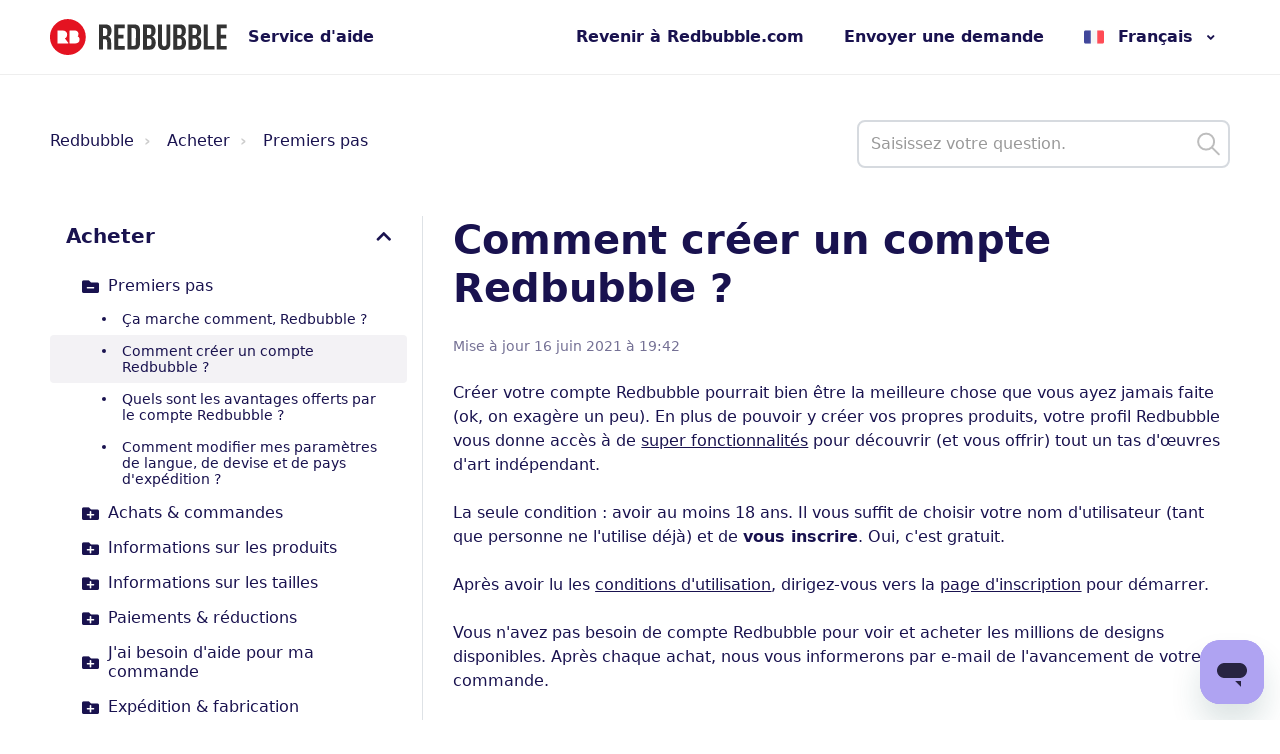

--- FILE ---
content_type: text/html; charset=utf-8
request_url: https://help.redbubble.com/hc/fr/articles/115001206983-Comment-cr%C3%A9er-un-compte-Redbubble
body_size: 13334
content:
<!DOCTYPE html>
<html dir="ltr" lang="fr">
<head>
  <meta charset="utf-8" />
  <!-- v26831 -->


  <title>Comment créer un compte Redbubble ? &ndash; Redbubble</title>

  

  <meta name="description" content="Créer votre compte Redbubble pourrait bien être la meilleure chose que vous ayez jamais faite (ok, on exagère un peu). En plus de pouvoir..." /><meta property="og:image" content="https://help.redbubble.com/hc/theming_assets/01HZPHDVD5X7S1Z5G8N3VM097M" />
<meta property="og:type" content="website" />
<meta property="og:site_name" content="Redbubble" />
<meta property="og:title" content="Comment créer un compte Redbubble ?" />
<meta property="og:description" content="Créer votre compte Redbubble pourrait bien être la meilleure chose que vous ayez jamais faite (ok, on exagère un peu). En plus de pouvoir y créer vos propres produits, votre profil Redbubble vous d..." />
<meta property="og:url" content="https://help.redbubble.com/hc/fr/articles/115001206983-Comment-cr%C3%A9er-un-compte-Redbubble" />
<link rel="canonical" href="https://help.redbubble.com/hc/fr/articles/115001206983-Comment-cr%C3%A9er-un-compte-Redbubble">
<link rel="alternate" hreflang="de" href="https://help.redbubble.com/hc/de/articles/115001206983-Wie-erstelle-ich-ein-Redbubble-Konto">
<link rel="alternate" hreflang="en-us" href="https://help.redbubble.com/hc/en-us/articles/115001206983-How-do-I-sign-up-for-a-Redbubble-account">
<link rel="alternate" hreflang="es" href="https://help.redbubble.com/hc/es/articles/115001206983--C%C3%B3mo-me-abro-una-cuenta-en-Redbubble">
<link rel="alternate" hreflang="fr" href="https://help.redbubble.com/hc/fr/articles/115001206983-Comment-cr%C3%A9er-un-compte-Redbubble">
<link rel="alternate" hreflang="x-default" href="https://help.redbubble.com/hc/en-us/articles/115001206983-How-do-I-sign-up-for-a-Redbubble-account">

  <link rel="stylesheet" href="//static.zdassets.com/hc/assets/application-f34d73e002337ab267a13449ad9d7955.css" media="all" id="stylesheet" />
  <link rel="stylesheet" type="text/css" href="/hc/theming_assets/558695/66645/style.css?digest=44783117344404">

  <link rel="icon" type="image/x-icon" href="/hc/theming_assets/01HZPHDVH2JFG9TDMJH9W8BWW5">

    

  <!-- Yandex.Metrika counter from Lotus
<script type="text/javascript" >
   (function(m,e,t,r,i,k,a){m[i]=m[i]||function(){(m[i].a=m[i].a||[]).push(arguments)};
   m[i].l=1*new Date();k=e.createElement(t),a=e.getElementsByTagName(t)[0],k.async=1,k.src=r,a.parentNode.insertBefore(k,a)})
   (window, document, "script", "https://mc.yandex.ru/metrika/tag.js", "ym");

   ym(87509146, "init", {
        clickmap:true,
        trackLinks:true,
        accurateTrackBounce:true,
        webvisor:true
   });
</script>
<noscript><div><img src="https://mc.yandex.ru/watch/87509146" style="position:absolute; left:-9999px;" alt="" /></div></noscript>
<!-- /Yandex.Metrika counter -->
<meta name="viewport" content="width=device-width, initial-scale=1.0" />





  <link rel="preconnect" href="https://fonts.googleapis.com">
  <link rel="preconnect" href="https://fonts.gstatic.com" crossorigin>
  <link href="https://fonts.googleapis.com/css2?family=Inter:wght@400;600&display=swap" rel="stylesheet">


<link rel="stylesheet" href="https://use.fontawesome.com/releases/v5.15.1/css/all.css" />
<link rel="stylesheet" href="//cdn.jsdelivr.net/highlight.js/9.10.0/styles/github.min.css" />
<link rel="stylesheet" href="//cdn.jsdelivr.net/npm/magnific-popup@1.1.0/dist/magnific-popup.min.css" />

<script src="//cdn.jsdelivr.net/npm/jquery@3.5.1/dist/jquery.min.js"></script>
<script src="//cdn.jsdelivr.net/npm/magnific-popup@1.1.0/dist/jquery.magnific-popup.min.js"></script>
<script src="//cdn.jsdelivr.net/highlight.js/9.10.0/highlight.min.js"></script>
<script src="//cdnjs.cloudflare.com/ajax/libs/store.js/1.3.20/store.min.js"></script>
<script src="//cdnjs.cloudflare.com/ajax/libs/lz-string/1.4.4/lz-string.min.js"></script>
<script src="https://cdn.jsdelivr.net/npm/vue@2.6.12"></script>

<script src="/hc/theming_assets/01HZPHDN2N2Y8RDV1CC0VFSFJ1"></script>
<script src="/hc/theming_assets/01HZPHDKBB5SAXX5676P4J6KV7"></script>
<script src="/hc/theming_assets/01HZPHDNMVVEC9NHD8WP0F57RV"></script>
<script src="/hc/theming_assets/01HZPHDNCR51JFSVZKKTVKDY26"></script>
<script>
  window.LotusConfig = {};
  LotusConfig.css = {
    activeClass: 'is-active',
    hiddenClass: 'is-hidden',
    topbarLarge: 'topbar--large',
    topbarSmall: 'topbar--small',
    topbarNavActive: 'topbar__nav--filled',
    topbarScroll: 'topbar__nav--white'

  };
  LotusConfig.icons = {
    
    "200121739": "/hc/theming_assets/01HZPHDWJSMPMGDDNYMCS48G8F",
    "200209495": "/hc/theming_assets/01HZPHDWPQ79CHA9VBXZJZAF86",
    "9682067771412": "/hc/theming_assets/01HZPHDWV52A7XXNYR6EGP96TZ",
    "9681032172564": "/hc/theming_assets/01HZPHDX02RKGC03662RXE09YG",
    "3600025770591": "/hc/theming_assets/01HZPHDX427Y3VX6E08A289QEW",
    "3600025770592": "/hc/theming_assets/01HZPHDX83J85WACE38XBGNYWT",
    "3600025770593": "/hc/theming_assets/01HZPHDXC58GESYQKBXHHH0K6V",
    "3600025770594": "/hc/theming_assets/01HZPHDXGK7P36PHZMWKTJV3D2",
    
  <!---Buyer category section icons--->
    <!---Getting Started--->
      201396123: "/hc/theming_assets/01HZPHDRED6A91KDG61AGYBEP1",
  	<!---Shopping & Ordering--->
      200310869: "/hc/theming_assets/01HZPHDRED6A91KDG61AGYBEP1",
    <!---Product Information--->
      360008584712: "/hc/theming_assets/01HZPHDRED6A91KDG61AGYBEP1",
    <!---Sizing Information--->
      360009089931: "/hc/theming_assets/01HZPHDRED6A91KDG61AGYBEP1",
    <!---Payments & Discounts--->
      115000133826: "/hc/theming_assets/01HZPHDRED6A91KDG61AGYBEP1",
    <!---I Need Help With My Order--->
      201396143: "/hc/theming_assets/01HZPHDRED6A91KDG61AGYBEP1",
    <!---Shipping & Manufacturing--->
      200372735: "/hc/theming_assets/01HZPHDRED6A91KDG61AGYBEP1",
    <!---Troubleshooting--->
      201396153: "/hc/theming_assets/01HZPHDRED6A91KDG61AGYBEP1",
    <!---About Us--->
      115000195583: "/hc/theming_assets/01HZPHDRED6A91KDG61AGYBEP1",

  <!---Artist category section icons--->
    <!---Getting Started--->
      200522619: "/hc/theming_assets/01HZPHDRED6A91KDG61AGYBEP1",
    <!---Fan Art Program--->
      360000195823: "/hc/theming_assets/01HZPHDRED6A91KDG61AGYBEP1",
    <!---Account Management--->
      360000044663: "/hc/theming_assets/01HZPHDRED6A91KDG61AGYBEP1",
    <!---Designing--->
      360000044683: "/hc/theming_assets/01HZPHDRED6A91KDG61AGYBEP1",
    <!---Uploading--->
      200576135: "/hc/theming_assets/01HZPHDRED6A91KDG61AGYBEP1",
    <!---Promoting--->
      200522629: "/hc/theming_assets/01HZPHDRED6A91KDG61AGYBEP1",
    <!---Getting Paid--->
      201396173: "/hc/theming_assets/01HZPHDRED6A91KDG61AGYBEP1",
    <!---Troubleshooting--->
      201393066: "/hc/theming_assets/01HZPHDRED6A91KDG61AGYBEP1",
    <!---Policies & Guidelines--->
      200522639: "/hc/theming_assets/01HZPHDRED6A91KDG61AGYBEP1",

  
   <!---Fan Art Program category section icons--->
      <!---Fan Art Terms & Conditions--->
      9681814046612: "/hc/theming_assets/01HZPHDRED6A91KDG61AGYBEP1",
    <!---Fan Art Guidelines--->
      360007880691: "/hc/theming_assets/01HZPHDRED6A91KDG61AGYBEP1",
    <!---Fan Art FAQs--->
      360010139332: "/hc/theming_assets/01HZPHDRED6A91KDG61AGYBEP1",
  
<!---Policies & Guidelines category section icons--->
      <!---Policies & Guidelines--->
      9681252450836: "/hc/theming_assets/01HZPHDRED6A91KDG61AGYBEP1",
    <!---Community Guidelines FAQ--->
      4404750122004: "/hc/theming_assets/01HZPHDRED6A91KDG61AGYBEP1",
    <!---Artwork and Account Suspension--->
      4406826958740: "/hc/theming_assets/01HZPHDRED6A91KDG61AGYBEP1",
   <!---Coronavirus/COVID-19--->
      360008604272: "/hc/theming_assets/01HZPHDRED6A91KDG61AGYBEP1",
      <!---Intellectual Property FAQs--->
      360007576471: "/hc/theming_assets/01HZPHDRED6A91KDG61AGYBEP1",
  
  
  <!---Marketplace Support Codex--->
  <!---Buyer Support--->
  27757873627796: "/hc/theming_assets/01HZPHDRED6A91KDG61AGYBEP1",
  <!---Artist Support--->
  360008681291: "/hc/theming_assets/01HZPHDRED6A91KDG61AGYBEP1",
  <!---Fulfiller Support--->
  12283671397140: "/hc/theming_assets/01HZPHDRED6A91KDG61AGYBEP1",
  <!---CS Tools & Practices--->
  360008681351: "/hc/theming_assets/01HZPHDRED6A91KDG61AGYBEP1",
  <!---3rd Party Printers--->
  360008681371: "/hc/theming_assets/01HZPHDRED6A91KDG61AGYBEP1",
   <!---Buyer Support Tier 2--->
  360008579432: "/hc/theming_assets/01HZPHDRED6A91KDG61AGYBEP1",
  <!---Marketplace Reviews--->
  360008681391: "/hc/theming_assets/01HZPHDRED6A91KDG61AGYBEP1",
  <!---Holidays--->
  360008580652: "/hc/theming_assets/01HZPHDRED6A91KDG61AGYBEP1"
  }
 
</script>
<script src="/hc/theming_assets/01HZPHDMGQDZ26W1NH2SBF8PWQ"></script>
<script src="/hc/theming_assets/01HZPHDQJCQNN3W33C0B6BDQ0B"></script>
<script src="/hc/theming_assets/01HZPHDP34TE1A05B5DE006E6J"></script>
<script src="/hc/theming_assets/01HZPHDQCEDPYER5W3RK2XTAT1"></script>
<script src="/hc/theming_assets/01HZPHDMSWR002G1ZF9ZY0GVW4"></script>
<script src="/hc/theming_assets/01HZPHDQ03BKP2CKHX6Z5VSSD3"></script>
<script src="/hc/theming_assets/01HZPHDQPP9J5YG4CTTVA2S2SN"></script>
<script src="/hc/theming_assets/01HZPHDQ3WKB0RZZ2QKCEBV54A"></script>
<script src="/hc/theming_assets/01HZPHDPVJHCBG3RB1CNFA85BY"></script>

<script src="/hc/theming_assets/01HZPHDM7VGAEZECKKJWSMQC40"></script>
<script src="/hc/theming_assets/01HZPHDPP69JV5B298QAQ02AJ8"></script>

<!-- Lovestockleaf Form Modification -->
<link rel="stylesheet" type="text/css" href="//cdnjs.cloudflare.com/ajax/libs/font-awesome/5.10.2/css/all.min.css"/>
<link rel="stylesheet" type="text/css" href="/hc/theming_assets/01HZPHDT9BS2AS7PAY7ZRD9JF8"/>
<script type="text/javascript" src="/hc/theming_assets/01HZPHDTE0JCN14X56BF2X9P9C"></script>
<script type="text/javascript" src="//cdn.cloudmetro.com/app-framework.js" data-lnl-hash="5743F94A6E34AFC8D1B07266241E2F78"></script>

<!-- Delighted CES Survey -->




  
</head>
<body class="">
  
  
  

  <a class="skip-navigation" tabindex="1" href="#main-content">Aller au contenu principal</a>

<div class="layout">
  <div class="layout__head">
    <header class="topbar is-hidden topbar--image" data-topbar>
      <div class="topbar__nav container" data-topbar-nav>
        <div class="container-inner topbar__container-inner">
          <div class="topbar__inner">
            <div class="topbar__col clearfix">
              <div class="logo-wrapper">
                <div class="logo">
                  <a href="https://help.redbubble.com/">
                    <img class="logo__main" src="/hc/theming_assets/01HZPHDV8Q7BZQYJRCXVH28T8D" alt="logo">
                    <img class="logo__secondary" src="/hc/theming_assets/01HZPHDVD5X7S1Z5G8N3VM097M" alt="logo">
                  </a>
                </div>
              </div>
              <p class="help-center-name">
                
                  Service d'aide
                
              </p>
              <button type="button" role="button" aria-label="Ouvrir/Fermer le menu de navigation" class="lines-button x" data-toggle-menu>
                <span class="lines"></span></button>
            </div>
            <div class="topbar__col topbar__menu">
              <div class="topbar__collapse" data-menu>
                <div class="topbar__controls">
                  
                    <a href="https://www.redbubble.com" class="topbar__link">
                      
                        Revenir à Redbubble.com
                      
                    </a>
                  
                 
                 <a class="topbar__link" href="/hc/fr/requests/new">Envoyer une demande</a>
                  
                    <div class="dropdown language-selector language-selector--flags"
                         aria-haspopup="true">
                      <a data-url="/hc/change_language/fr?return_to=%2Fhc%2Ffr%2Farticles%2F115001206983-Comment-cr%25C3%25A9er-un-compte-Redbubble" class="dropdown-toggle topbar__link">
                        Français
                      </a>
                      <span class="dropdown-menu" role="menu">
                        
                          <a data-url="/hc/change_language/de?return_to=%2Fhc%2Fde%2Farticles%2F115001206983-Wie-erstelle-ich-ein-Redbubble-Konto" href="/hc/change_language/de?return_to=%2Fhc%2Fde%2Farticles%2F115001206983-Wie-erstelle-ich-ein-Redbubble-Konto" dir="ltr" rel="nofollow"
                             role="menuitem">
                            Deutsch
                          </a>
                        
                          <a data-url="/hc/change_language/en-us?return_to=%2Fhc%2Fen-us%2Farticles%2F115001206983-How-do-I-sign-up-for-a-Redbubble-account" href="/hc/change_language/en-us?return_to=%2Fhc%2Fen-us%2Farticles%2F115001206983-How-do-I-sign-up-for-a-Redbubble-account" dir="ltr" rel="nofollow"
                             role="menuitem">
                            English (US)
                          </a>
                        
                          <a data-url="/hc/change_language/es?return_to=%2Fhc%2Fes%2Farticles%2F115001206983--C%25C3%25B3mo-me-abro-una-cuenta-en-Redbubble" href="/hc/change_language/es?return_to=%2Fhc%2Fes%2Farticles%2F115001206983--C%25C3%25B3mo-me-abro-una-cuenta-en-Redbubble" dir="ltr" rel="nofollow"
                             role="menuitem">
                            Español
                          </a>
                        
                      </span>
                    </div>
                  
    
							
                </div>
              </div>
            </div>
          </div>
        </div>
      </div>
    </header>
  </div>
  <div class="layout__content">
<!-- Help Widget Customizations -->
<script type="text/javascript">
  window.zESettings = {
    webWidget: {
      chat: {
        departments: {
          enabled: ['English','Español','Français','Deutsch']
        }
      }
    }
  };
</script>
<!-- Start of redbubble Zendesk Widget script
<script id="ze-snippet" src="https://static.zdassets.com/ekr/snippet.js?key=aca49a2d-d328-41bd-82ae-38313f1be4b0"> </script>
 End of redbubble Zendesk Widget script -->
<!-- Help Widget Customizations -->
<script type="text/javascript">
 var runWidgetLogic = (function () {
    'use strict';
    var module = {};
    module.init = function (HCSearch, chat, contactForm) {
       if (zE) configureWidget(HCSearch, chat, contactForm);
       else {
          console.log("ERROR: No Web Widget running on the page.");
          return;
       }
    };
    function configureWidget(HCSearch, chat, contactForm) { // API configuration
       var widgets = { webWidget: { launcher: {}, helpCenter: {}, chat: {
          departments: {
            enabled: ['English','Español','Français','Deutsch']
          }}, contactForm: {} } }, ww = widgets.webWidget;
       if (!HCSearch) ww.helpCenter.suppress = true;
       if (!chat) ww.chat.suppress = true; else zopimConfig();
       if (!contactForm) ww.contactForm.suppress = true;
       window.zESettings = widgets;
    }
    function zopimConfig() {
       zE(function () {
          $zopim(function () {
             var zl = $zopim.livechat;
             zl.setOnConnected(function () {
                var department_status = zl.departments.getDepartment('Department Name');
                if (department_status.status == 'offline') zl.setStatus('offline'); // Set the account status to 'offline'
                else {}
             });
          });
       });
    }
    return module;
 }());
 // Add the article ids that you want to suppress chat for into this array
 var articleArr = [4411033547796, 4411029167764, 4409624901652, 4409624716308, 4409607996948, 4409617155220, 4409148581780, 4409148550420, 4409148497940, 4404012378004, 4404012310036, 4403610606740, 4403604120724, 4403218018452, 4402736276500, 4402351713172, 360060276151, 360060028531, 360059608992, 360059170552, 360059477271, 360059052332, 360059052112, 360059474851, 360058305092, 360058304752, 360058736031, 360057507211, 360056598011, 360052533071, 360051490591, 360050855832, 360050704812, 360051193391, 360048889251, 360047166432, 360047117492, 360046979052, 360046600532, 360046272952, 360045041271, 360041267631, 360036098571, 360035050972, 360027407652, 360001342326, 360001035186, 360000484423, 211727063, 202270909, 202270679, 202270659, 202270389, 202270379, 201774945, 4409665203604, 4402729282068, 360059474931, 360058736251, 360056418452, 360053925612, 360052264111, 360051490351, 360048785172, 360048888591, 360043402612, 360042270212, 360035743132, 360001158663, 360000846443, 360000852506, 360000707843, 202270719, 202982515, 201761545, 4409665293588, 4402730642452, 360059475371, 360058736311, 360056418292, 360053925772, 360052264191, 360051425151, 360048398212, 360042731751, 360034868212, 360029638652, 360000852526, 360000215626, 201350819, 4409665259540, 4409657754388, 4402730547092, 360059475871, 360058736331, 360056418412, 360052370152, 360051806652, 360048888671, 360038163132, 360000485983, 360000476386, 360000464523, 202270929, 4409657803796, 4409673761940, 360059476231, 360058736491, 360056877971, 360052820631, 360051806792, 360048888691, 360033342311, 360024863591, 360018609691, 360001331946, 205284095, 201774915, 201579195, 4409657795604, 360059051872, 360058736551, 360056437771, 360052271851, 360051806832, 360048888711, 360048354512, 360034521512, 360000938143, 360000470243, 206409856, 202270949, 202270749, 360059476531, 360058292092, 360056419872, 360051814632, 360052264651, 360048398332, 360031506351, 360001021543, 202372459, 202982715, 202270809, 202982585, 360059475431, 360058292112, 360056878731, 360052264831, 360048398412, 360038953231, 360030673852, 201250959, 360058292152, 360055993432, 360052265251, 360048888951, 360033358731, 360025959711, 202982725, 360060968091, 360058292212, 360052265471, 360049001612, 360046966451, 360037614352, 360000846383, 360056878511, 360051808052, 360048889051, 360027087692, 360026969431, 360001315003, 202270799, 360058317112, 360052265951, 360049474871, 360046907031, 360028023631, 206409096, 360058317172, 360052266151, 360048889111, 360046513332, 360028027671, 360052268791, 360051808492, 360048889191, 360038139111, 360051811312, 360049001692, 360046260512, 360039540951, 360030904752, 360051811252, 360052266331, 360045679952, 360045805891, 360051808732, 360048398792, 360052266871, 360049001752, 360039290532, 360023794671, 360058716291, 360049474911, 360027786151, 360049474931, 360027978991, 360049001872, 360027471952, 360049001932, 360024056971, 360050056691, 360024117631, 360049583732, 360039581171, 360023969632, 360052267711, 360039173232, 360041259791, 360037693332, 360039131592, 360025911132, 360039140192, 360039540751, 360039837312, 360001195286, 360027507232, 360001331966, 360045462352, 360023998192, 360037596472, 360001314803, 360025911112, 360024324932, 360040959431, 360046537052, 360001207306, 360024701931, 360028454251, 360025911212, 360024862651, 360000999186, 360024055632, 360037766251, 360025849652, 360035875872, 360001158723, 360001314843, 360001331886, 360026958131, 360028514471, 360026203051, 360024609671, 360020810632, 360024701351];

 function splitId() {
  try{
    const path = window.location.pathname;
    //removes the prepended path of /hc/en-us/articles/
    const str = path.split("/hc/en-us/articles/");
    //splits the remaining url path into an array at the -
    const arr = str[1].split("-");
    // the split functions above are creating strings, we need integers so we use the parseInt to do this
    const id = parseInt(arr[0]);
    // An if else statement to check if the article array includes the current page.
    if (articleArr.includes(id)) {
       //The widget logic to suppress chat
       runWidgetLogic.init(true, false, true)
    } else {
       //All widget logic is enabled
       runWidgetLogic.init(true, true, true)
    }
   splitId()
 }

catch(error){
console.log(error);}}
</script>
    
 <!-- End Help Widget Customizations -->



  <main role="main">
    <div class="container article-page" data-article-page>
  <div class="container-inner">
    <div class="row clearfix">
      <div class="column column--sm-8">
        <ol class="breadcrumbs">
  
    <li title="Redbubble">
      
        <a href="/hc/fr">Redbubble</a>
      
    </li>
  
    <li title="Acheter">
      
        <a href="/hc/fr/categories/200121739-Acheter">Acheter</a>
      
    </li>
  
    <li title="Premiers pas">
      
        <a href="/hc/fr/sections/201396123-Premiers-pas">Premiers pas</a>
      
    </li>
  
</ol>

      </div>
      <div class="column column--sm-4">
        <form role="search" class="search-box--small" data-search="" action="/hc/fr/search" accept-charset="UTF-8" method="get"><input type="hidden" name="utf8" value="&#x2713;" autocomplete="off" /><input type="search" name="query" id="query" placeholder="help_center_main_help_q_field" aria-label="help_center_main_help_q_field" /></form>
      </div>
    </div>
    <div class="article-container">
      <div class="article-container__column article-container__sidenav">
        <div data-sidenav='{"mobileBreakpoint": 991, "homeTitle": ""}'></div>
      </div>
      <div class="article-container__column article-container__article">
        <article class="article clearfix" data-article itemscope
                 itemtype="http://schema.org/Article"
                 id="main-content">
          <header class="article-header">
            <h1 class="article__title" itemprop="name">
              
              Comment créer un compte Redbubble ?
            </h1>

            
            <div class="article-meta">
              <div class="article-meta__col article-meta__col--main">
                <div class="entry-info ">
                  
                  <div class="entry-info__content">
                    
                    <div class="meta">
   
      Mise à jour <time datetime="2021-06-16T19:42:46Z" title="2021-06-16T19:42:46Z" data-datetime="calendar">16 juin 2021 19:42</time>
   
                      </div>
                  </div>
                </div>
              </div>
            </div>
          </header>
<!-- Help Widget Customizations -->
<script type="text/javascript">
var runWidgetLogic = (function () {
'use strict';
var module = {};
module.init = function (HCSearch, chat, contactForm) {
if (zE) configureWidget(HCSearch, chat, contactForm);
else {
console.log("ERROR: No Web Widget running on the page.");
return;
}
};
function configureWidget(HCSearch, chat, contactForm) { // API configuration
var widgets = { webWidget: { launcher: {}, helpCenter: {}, chat: {
departments: {
enabled: ['English','Español','Français','Deutsch']
}}, contactForm: {} } }, ww = widgets.webWidget;
if (!HCSearch) ww.helpCenter.suppress = true;
if (!chat) ww.chat.suppress = true; else zopimConfig();
if (!contactForm) ww.contactForm.suppress = true;
window.zESettings = widgets;
}
function zopimConfig() {
zE(function () {
$zopim(function () {
var zl = $zopim.livechat;
zl.setOnConnected(function () {
var department_status = zl.departments.getDepartment('Department Name');
if (department_status.status == 'offline') zl.setStatus('offline'); // Set the account status to 'offline'
else {}
});
});
});
}
return module;
}());
// Add the article ids that you want to suppress chat for into this array
var articleArr = [4411033547796, 4411029167764, 4409624901652, 4409624716308, 4409607996948, 4409617155220, 4409148581780, 4409148550420, 4409148497940, 4404012378004, 4404012310036, 4403610606740, 4403604120724, 4403218018452, 4402736276500, 4402351713172, 360060276151, 360060028531, 360059608992, 360059170552, 360059477271, 360059052332, 360059052112, 360059474851, 360058305092, 360058304752, 360058736031, 360057507211, 360056598011, 360052533071, 360051490591, 360050855832, 360050704812, 360051193391, 360048889251, 360047166432, 360047117492, 360046979052, 360046600532, 360046272952, 360045041271, 360041267631, 360036098571, 360035050972, 360027407652, 360001342326, 360001035186, 360000484423, 211727063, 202270909, 202270679, 202270659, 202270389, 202270379, 201774945, 4409665203604, 4402729282068, 360059474931, 360058736251, 360056418452, 360053925612, 360052264111, 360051490351, 360048785172, 360048888591, 360043402612, 360042270212, 360035743132, 360001158663, 360000846443, 360000852506, 360000707843, 202270719, 202982515, 201761545, 4409665293588, 4402730642452, 360059475371, 360058736311, 360056418292, 360053925772, 360052264191, 360051425151, 360048398212, 360042731751, 360034868212, 360029638652, 360000852526, 360000215626, 201350819, 4409665259540, 4409657754388, 4402730547092, 360059475871, 360058736331, 360056418412, 360052370152, 360051806652, 360048888671, 360038163132, 360000485983, 360000476386, 360000464523, 202270929, 4409657803796, 4409673761940, 360059476231, 360058736491, 360056877971, 360052820631, 360051806792, 360048888691, 360033342311, 360024863591, 360018609691, 360001331946, 205284095, 201774915, 201579195, 4409657795604, 360059051872, 360058736551, 360056437771, 360052271851, 360051806832, 360048888711, 360048354512, 360034521512, 360000938143, 360000470243, 206409856, 202270949, 202270749, 360059476531, 360058292092, 360056419872, 360051814632, 360052264651, 360048398332, 360031506351, 360001021543, 202372459, 202982715, 202270809, 202982585, 360059475431, 360058292112, 360056878731, 360052264831, 360048398412, 360038953231, 360030673852, 201250959, 360058292152, 360055993432, 360052265251, 360048888951, 360033358731, 360025959711, 202982725, 360060968091, 360058292212, 360052265471, 360049001612, 360046966451, 360037614352, 360000846383, 360056878511, 360051808052, 360048889051, 360027087692, 360026969431, 360001315003, 202270799, 360058317112, 360052265951, 360049474871, 360046907031, 360028023631, 206409096, 360058317172, 360052266151, 360048889111, 360046513332, 360028027671, 360052268791, 360051808492, 360048889191, 360038139111, 360051811312, 360049001692, 360046260512, 360039540951, 360030904752, 360051811252, 360052266331, 360045679952, 360045805891, 360051808732, 360048398792, 360052266871, 360049001752, 360039290532, 360023794671, 360058716291, 360049474911, 360027786151, 360049474931, 360027978991, 360049001872, 360027471952, 360049001932, 360024056971, 360050056691, 360024117631, 360049583732, 360039581171, 360023969632, 360052267711, 360039173232, 360041259791, 360037693332, 360039131592, 360025911132, 360039140192, 360039540751, 360039837312, 360001195286, 360027507232, 360001331966, 360045462352, 360023998192, 360037596472, 360001314803, 360025911112, 360024324932, 360040959431, 360046537052, 360001207306, 360024701931, 360028454251, 360025911212, 360024862651, 360000999186, 360024055632, 360037766251, 360025849652, 360035875872, 360001158723, 360001314843, 360001331886, 360026958131, 360028514471, 360026203051, 360024609671, 360020810632, 360024701351,115004159243];
function splitId() {
const path = window.location.pathname;
//removes the prepended path of /hc/en-us/articles/
const str = path.split("/hc/en-us/articles/");
//splits the remaining url path into an array at the -
const arr = str[1].split("-");
// the split functions above are creating strings, we need integers so we use the parseInt to do this
const id = parseInt(arr[0]);
// An if else statement to check if the article array includes the current page.
if (articleArr.includes(id)) {
//The widget logic to suppress chat
runWidgetLogic.init(true, false, true)
} else {
//All widget logic is enabled
runWidgetLogic.init(true, true, true)
}
}
splitId()
</script>
<!-- End Help Widget Customizations -->
          <div class="article__body" itemprop="articleBody">
            <p><span style="font-weight: 400;">Créer votre compte Redbubble pourrait bien être la meilleure chose que vous ayez jamais faite (ok, on exagère un peu). En plus de pouvoir y créer vos propres produits, votre profil Redbubble vous donne accès à de <a href="#Benefits" target="_self">super fonctionnalités</a> pour découvrir (et vous offrir) tout un tas d'œuvres d'art indépendant.</span></p>
<p><span style="font-weight: 400;">La seule condition : avoir au moins 18 ans. Il vous suffit de choisir votre nom d'utilisateur (tant que personne ne l'utilise déjà) et de <strong>vous inscrire</strong>. Oui, c'est gratuit.</span></p>
<p><span style="font-weight: 400;">Après avoir lu les </span><a href="http://www.redbubble.com/agreement" target="_blank" rel="noopener"><span style="font-weight: 400;">conditions d'utilisation</span></a><span style="font-weight: 400;">, dirigez-vous vers la </span><a href="https://www.redbubble.com/signup" target="_blank" rel="noopener"><span style="font-weight: 400;">page d'inscription</span></a><span style="font-weight: 400;"> pour démarrer.</span></p>
<p><span style="font-weight: 400;">Vous n'avez pas besoin de compte Redbubble pour voir et acheter les millions de designs disponibles. Après chaque achat, nous vous informerons par e-mail de l'avancement de votre commande.</span></p>
          </div>
          
          <!---Adds attachments to articles - by Andrew--->
           <!---<div class="article__attachments">
            
          </div>--->
        </article>

        <footer class="article-footer clearfix">
          
          
        </footer>

        <div data-prevnext></div>

        

        

        <div class="row clearfix">
          <div class="column column--sm-6">
            
  <section class="related-articles">
    
      <h2 class="related-articles-title">Articles associés </h2>
    
    <ul>
      
        <li>
          <a href="/hc/fr/related/click?data=[base64]%3D--211cb697317ee7fd10561e47aa9969c1a94bf1f6" rel="nofollow">Quels sont les avantages offerts par le compte Redbubble ?</a>
        </li>
      
        <li>
          <a href="/hc/fr/related/click?data=BAh7CjobZGVzdGluYXRpb25fYXJ0aWNsZV9pZGkEdcr%2BCzoYcmVmZXJyZXJfYXJ0aWNsZV9pZGwrCMcom8YaADoLbG9jYWxlSSIHZnIGOgZFVDoIdXJsSSI%2FL2hjL2ZyL2FydGljbGVzLzIwMTI0NzM0OS0lQzMlODdhLW1hcmNoZS1jb21tZW50LVJlZGJ1YmJsZQY7CFQ6CXJhbmtpBw%3D%3D--d42bda708331b86980109d89720ba3f5df9ae396" rel="nofollow">Ça marche comment, Redbubble ?</a>
        </li>
      
        <li>
          <a href="/hc/fr/related/click?data=[base64]%3D--69f6e8a6e46e22bbd7a0ed9b4ca803ea559090f9" rel="nofollow">Comment créer une boutique sur Redbubble ?</a>
        </li>
      
        <li>
          <a href="/hc/fr/related/click?data=[base64]%3D--9de2542c6d86d8402aafca81f7a0ef18eb696a68" rel="nofollow">Vérification de vos informations</a>
        </li>
      
        <li>
          <a href="/hc/fr/related/click?data=[base64]%3D--243ec97c77d5a2b1a035ecc081cb446cfe62ba86" rel="nofollow">Politiques de retour et d&#39;échange</a>
        </li>
      
    </ul>
  </section>


          </div>
          <div class="column column--sm-6">
            <div data-recent-articles></div>
          </div>
        </div>

      </div>
      <div class="article-container__column article-container__toc">
        <div data-toc='{"mobileBreakpoint": 991, "takeElHeight": "[data-topbar-nav]", "offsetTop": 80}'></div>
      </div>
    </div>
</div>


  </main>

  </div>
<div class="layout__footer">
  <section class="footer-submit-ticket is-hidden" data-footer-submit-ticket>
    <div class="container">
      <div class="container-inner">
        <div class="h1 footer-submit-ticket__title">
          
            Besoin d'aide ?
          
        </div>
        <a class="btn btn--primary footer-submit-ticket__btn" href="/hc/fr/requests/new">Envoyer une demande</a>

        

        

        
          
          
        

        

        <p>Lun. - ven. 8 h - 19 h (CEST)</p>

      </div>
    </div>
  </section>
  <footer class="footer">
  <div class="node_modules--redbubble-design-system-react-headerAndFooter-components-Footer-FooterNav-themes-default__footerNavigation--2JS6K">
    <div class="node_modules--redbubble-design-system-react-headerAndFooter-components-Footer-FooterNav-themes-default__footerContainer--3Yxuz">
      <ul class="node_modules--redbubble-design-system-react-List-styles__list--1IzRQ" element="ul">
        <li class="node_modules--redbubble-design-system-react-List-styles__listItem--1NVAS node_modules--redbubble-design-system-react-headerAndFooter-components-Footer-FooterNav-themes-default__listHeading--ZyzFv">
          <h6 class="node_modules--redbubble-design-system-react-Box-styles__box--2Ufmy node_modules--redbubble-design-system-react-Text-styles__text--23E5U node_modules--redbubble-design-system-react-Text-styles__display5--2KoKo node_modules--redbubble-design-system-react-Box-styles__display-block--3kWC4" data-testid="ds-box"><span>Boutique</span></h6>
        </li>
        <li class="node_modules--redbubble-design-system-react-List-styles__listItem--1NVAS"><span class="node_modules--redbubble-design-system-react-Box-styles__box--2Ufmy node_modules--redbubble-design-system-react-Text-styles__text--23E5U node_modules--redbubble-design-system-react-Text-styles__body--3StRc" data-testid="ds-box"><a class="node_modules--redbubble-design-system-react-headerAndFooter-components-Footer-FooterNav-themes-default__link--3QKGm" href="https://www.redbubble.com/g/gifts"><span>Idées cadeaux</span></a></span></li>
        <li class="node_modules--redbubble-design-system-react-List-styles__listItem--1NVAS"><span class="node_modules--redbubble-design-system-react-Box-styles__box--2Ufmy node_modules--redbubble-design-system-react-Text-styles__text--23E5U node_modules--redbubble-design-system-react-Text-styles__body--3StRc" data-testid="ds-box"><a class="node_modules--redbubble-design-system-react-headerAndFooter-components-Footer-FooterNav-themes-default__link--3QKGm" href="https://www.redbubble.com/g/fan-art"><span>Fan art</span></a></span></li>
        <li class="node_modules--redbubble-design-system-react-List-styles__listItem--1NVAS"><span class="node_modules--redbubble-design-system-react-Box-styles__box--2Ufmy node_modules--redbubble-design-system-react-Text-styles__text--23E5U node_modules--redbubble-design-system-react-Text-styles__body--3StRc" data-testid="ds-box"><a class="node_modules--redbubble-design-system-react-headerAndFooter-components-Footer-FooterNav-themes-default__link--3QKGm" href="https://www.redbubble.com/shop/new-works"><span>Nouvelles œuvres</span></a></span></li>
        <li class="node_modules--redbubble-design-system-react-List-styles__listItem--1NVAS"><span class="node_modules--redbubble-design-system-react-Box-styles__box--2Ufmy node_modules--redbubble-design-system-react-Text-styles__text--23E5U node_modules--redbubble-design-system-react-Text-styles__body--3StRc" data-testid="ds-box"><a class="node_modules--redbubble-design-system-react-headerAndFooter-components-Footer-FooterNav-themes-default__link--3QKGm" href="https://www.redbubble.com/life/"><span>Blog</span></a></span></li>
        <li class="node_modules--redbubble-design-system-react-List-styles__listItem--1NVAS"><span class="node_modules--redbubble-design-system-react-Box-styles__box--2Ufmy node_modules--redbubble-design-system-react-Text-styles__text--23E5U node_modules--redbubble-design-system-react-Text-styles__body--3StRc" data-testid="ds-box"><a class="node_modules--redbubble-design-system-react-headerAndFooter-components-Footer-FooterNav-themes-default__link--3QKGm" href="https://redbubble.connect.studentbeans.com/us" rel="nofollow">Remise étudiant</a></span></li>
        <li class="node_modules--redbubble-design-system-react-List-styles__listItem--1NVAS"><span class="node_modules--redbubble-design-system-react-Box-styles__box--2Ufmy node_modules--redbubble-design-system-react-Text-styles__text--23E5U node_modules--redbubble-design-system-react-Text-styles__body--3StRc" data-testid="ds-box"><a class="node_modules--redbubble-design-system-react-headerAndFooter-components-Footer-FooterNav-themes-default__link--3QKGm" href="https://www.redbubble.com/auth/login" rel="nofollow"><span>Connexion</span></a></span></li>
        <li class="node_modules--redbubble-design-system-react-List-styles__listItem--1NVAS"><span class="node_modules--redbubble-design-system-react-Box-styles__box--2Ufmy node_modules--redbubble-design-system-react-Text-styles__text--23E5U node_modules--redbubble-design-system-react-Text-styles__body--3StRc" data-testid="ds-box"><a class="node_modules--redbubble-design-system-react-headerAndFooter-components-Footer-FooterNav-themes-default__link--3QKGm" href="https://www.redbubble.com/signup" rel="nofollow"><span>Inscription</span></a></span></li>
        <li class="node_modules--redbubble-design-system-react-List-styles__listItem--1NVAS"><span class="node_modules--redbubble-design-system-react-Box-styles__box--2Ufmy node_modules--redbubble-design-system-react-Text-styles__text--23E5U node_modules--redbubble-design-system-react-Text-styles__body--3StRc" data-testid="ds-box"><a class="node_modules--redbubble-design-system-react-headerAndFooter-components-Footer-FooterNav-themes-default__link--3QKGm" href="https://help.redbubble.com/hc/en-us/articles/360024412152" target="_blank" rel="nofollow noopener noreferrer">Commandes groupées</a></span></li>
      </ul>
      <ul class="node_modules--redbubble-design-system-react-List-styles__list--1IzRQ" element="ul">
        <li class="node_modules--redbubble-design-system-react-List-styles__listItem--1NVAS node_modules--redbubble-design-system-react-headerAndFooter-components-Footer-FooterNav-themes-default__listHeading--ZyzFv">
          <h6 class="node_modules--redbubble-design-system-react-Box-styles__box--2Ufmy node_modules--redbubble-design-system-react-Text-styles__text--23E5U node_modules--redbubble-design-system-react-Text-styles__display5--2KoKo node_modules--redbubble-design-system-react-Box-styles__display-block--3kWC4" data-testid="ds-box"><span>À propos</span></h6>
        </li>
        <li class="node_modules--redbubble-design-system-react-List-styles__listItem--1NVAS"><span class="node_modules--redbubble-design-system-react-Box-styles__box--2Ufmy node_modules--redbubble-design-system-react-Text-styles__text--23E5U node_modules--redbubble-design-system-react-Text-styles__body--3StRc" data-testid="ds-box"><a class="node_modules--redbubble-design-system-react-headerAndFooter-components-Footer-FooterNav-themes-default__link--3QKGm" href="https://www.redbubble.com/about"><span>Redbubble</span></a></span></li>
        <li class="node_modules--redbubble-design-system-react-List-styles__listItem--1NVAS"><span class="node_modules--redbubble-design-system-react-Box-styles__box--2Ufmy node_modules--redbubble-design-system-react-Text-styles__text--23E5U node_modules--redbubble-design-system-react-Text-styles__body--3StRc" data-testid="ds-box"><a class="node_modules--redbubble-design-system-react-headerAndFooter-components-Footer-FooterNav-themes-default__link--3QKGm" href="https://www.redbubble.com/social-responsibility/"><span>Responsabilité sociale</span></a></span></li>
        <li class="node_modules--redbubble-design-system-react-List-styles__listItem--1NVAS"><span class="node_modules--redbubble-design-system-react-Box-styles__box--2Ufmy node_modules--redbubble-design-system-react-Text-styles__text--23E5U node_modules--redbubble-design-system-react-Text-styles__body--3StRc" data-testid="ds-box"><a class="node_modules--redbubble-design-system-react-headerAndFooter-components-Footer-FooterNav-themes-default__link--3QKGm" href="https://www.redbubble.com/partner-program"><span>Programme de partenariat</span></a></span></li>
        <li class="node_modules--redbubble-design-system-react-List-styles__listItem--1NVAS"><span class="node_modules--redbubble-design-system-react-Box-styles__box--2Ufmy node_modules--redbubble-design-system-react-Text-styles__text--23E5U node_modules--redbubble-design-system-react-Text-styles__body--3StRc" data-testid="ds-box"><a class="node_modules--redbubble-design-system-react-headerAndFooter-components-Footer-FooterNav-themes-default__link--3QKGm" href="https://www.redbubble.com/p/398-affiliate-program" rel="nofollow"><span>Affiliés</span></a></span></li>
        <li class="node_modules--redbubble-design-system-react-List-styles__listItem--1NVAS"><span class="node_modules--redbubble-design-system-react-Box-styles__box--2Ufmy node_modules--redbubble-design-system-react-Text-styles__text--23E5U node_modules--redbubble-design-system-react-Text-styles__body--3StRc" data-testid="ds-box"><a class="node_modules--redbubble-design-system-react-headerAndFooter-components-Footer-FooterNav-themes-default__link--3QKGm" href="https://www.redbubble.com/about/selling"><span>Vendre des œuvres</span></a></span></li>
        <li class="node_modules--redbubble-design-system-react-List-styles__listItem--1NVAS"><span class="node_modules--redbubble-design-system-react-Box-styles__box--2Ufmy node_modules--redbubble-design-system-react-Text-styles__text--23E5U node_modules--redbubble-design-system-react-Text-styles__body--3StRc" data-testid="ds-box"><a class="node_modules--redbubble-design-system-react-headerAndFooter-components-Footer-FooterNav-themes-default__link--3QKGm" href="https://careers.redbubble.com/"><span>Emplois</span></a></span></li>
        <li class="node_modules--redbubble-design-system-react-List-styles__listItem--1NVAS"><span class="node_modules--redbubble-design-system-react-Box-styles__box--2Ufmy node_modules--redbubble-design-system-react-Text-styles__text--23E5U node_modules--redbubble-design-system-react-Text-styles__body--3StRc" data-testid="ds-box"><a class="node_modules--redbubble-design-system-react-headerAndFooter-components-Footer-FooterNav-themes-default__link--3QKGm" href="https://blog.redbubble.com/en"><span>Blog pour les artistes</span></a></span></li>
      </ul>
      <ul class="node_modules--redbubble-design-system-react-List-styles__list--1IzRQ" element="ul">
        <li class="node_modules--redbubble-design-system-react-List-styles__listItem--1NVAS node_modules--redbubble-design-system-react-headerAndFooter-components-Footer-FooterNav-themes-default__listHeading--ZyzFv">
          <h6 class="node_modules--redbubble-design-system-react-Box-styles__box--2Ufmy node_modules--redbubble-design-system-react-Text-styles__text--23E5U node_modules--redbubble-design-system-react-Text-styles__display5--2KoKo node_modules--redbubble-design-system-react-Box-styles__display-block--3kWC4" data-testid="ds-box"><span>Aide</span></h6>
        </li>
        <li class="node_modules--redbubble-design-system-react-List-styles__listItem--1NVAS"><span class="node_modules--redbubble-design-system-react-Box-styles__box--2Ufmy node_modules--redbubble-design-system-react-Text-styles__text--23E5U node_modules--redbubble-design-system-react-Text-styles__body--3StRc" data-testid="ds-box"><a class="node_modules--redbubble-design-system-react-headerAndFooter-components-Footer-FooterNav-themes-default__link--3QKGm" href="https://help.redbubble.com/hc/en/articles/203024315" rel="nofollow"><span>Livraison</span></a></span></li>
        <li class="node_modules--redbubble-design-system-react-List-styles__listItem--1NVAS"><span class="node_modules--redbubble-design-system-react-Box-styles__box--2Ufmy node_modules--redbubble-design-system-react-Text-styles__text--23E5U node_modules--redbubble-design-system-react-Text-styles__body--3StRc" data-testid="ds-box"><a class="node_modules--redbubble-design-system-react-headerAndFooter-components-Footer-FooterNav-themes-default__link--3QKGm" href="https://help.redbubble.com/hc/en/articles/201250609" rel="nofollow"><span>Retours</span></a></span></li>
        <li class="node_modules--redbubble-design-system-react-List-styles__listItem--1NVAS"><span class="node_modules--redbubble-design-system-react-Box-styles__box--2Ufmy node_modules--redbubble-design-system-react-Text-styles__text--23E5U node_modules--redbubble-design-system-react-Text-styles__body--3StRc" data-testid="ds-box"><a class="node_modules--redbubble-design-system-react-headerAndFooter-components-Footer-FooterNav-themes-default__link--3QKGm" href="https://help.redbubble.com/hc/en/articles/202270929" rel="nofollow"><span>Ligne de conduite</span></a></span></li>
        <li class="node_modules--redbubble-design-system-react-List-styles__listItem--1NVAS"><span class="node_modules--redbubble-design-system-react-Box-styles__box--2Ufmy node_modules--redbubble-design-system-react-Text-styles__text--23E5U node_modules--redbubble-design-system-react-Text-styles__body--3StRc" data-testid="ds-box"><a class="node_modules--redbubble-design-system-react-headerAndFooter-components-Footer-FooterNav-themes-default__link--3QKGm" href="https://help.redbubble.com/hc/en/articles/201579195" rel="nofollow"><span>Droits d’auteur</span></a></span></li>
        <li class="node_modules--redbubble-design-system-react-List-styles__listItem--1NVAS"><span class="node_modules--redbubble-design-system-react-Box-styles__box--2Ufmy node_modules--redbubble-design-system-react-Text-styles__text--23E5U node_modules--redbubble-design-system-react-Text-styles__body--3StRc" data-testid="ds-box"><a class="node_modules--redbubble-design-system-react-headerAndFooter-components-Footer-FooterNav-themes-default__link--3QKGm" href="https://shareholders.redbubble.com/" target="_blank" rel="noopener noreferrer"><span>Centre des investisseurs</span></a></span></li>
      </ul>
      <ul class="node_modules--redbubble-design-system-react-List-styles__list--1IzRQ" element="ul">
        <li class="node_modules--redbubble-design-system-react-List-styles__listItem--1NVAS node_modules--redbubble-design-system-react-headerAndFooter-components-Footer-FooterNav-themes-default__listHeading--ZyzFv">
          <h6 class="node_modules--redbubble-design-system-react-Box-styles__box--2Ufmy node_modules--redbubble-design-system-react-Text-styles__text--23E5U node_modules--redbubble-design-system-react-Text-styles__display5--2KoKo node_modules--redbubble-design-system-react-Box-styles__display-block--3kWC4" data-testid="ds-box"><span>Réseaux sociaux</span></h6>
        </li>
        
        
          <li class="node_modules--redbubble-design-system-react-List-styles__listItem--1NVAS"><span class="node_modules--redbubble-design-system-react-Box-styles__box--2Ufmy node_modules--redbubble-design-system-react-Text-styles__text--23E5U node_modules--redbubble-design-system-react-Text-styles__body--3StRc" data-testid="ds-box"><a class="node_modules--redbubble-design-system-react-headerAndFooter-components-Footer-FooterNav-themes-default__link--3QKGm" href="https://www.facebook.com/redbubble.fr"><img class="node_modules--redbubble-design-system-react-Image-styles__image--G1zaZ node_modules--redbubble-design-system-react-headerAndFooter-components-Footer-FooterNav-themes-default__socialIcon--1GuKb" src="/hc/theming_assets/01HZPHDQ813V0XYGYR1DGH02A8" alt="Facebook icon"><span>Facebook</span></a></span></li>
          <li class="node_modules--redbubble-design-system-react-List-styles__listItem--1NVAS"><span class="node_modules--redbubble-design-system-react-Box-styles__box--2Ufmy node_modules--redbubble-design-system-react-Text-styles__text--23E5U node_modules--redbubble-design-system-react-Text-styles__body--3StRc" data-testid="ds-box"><a class="node_modules--redbubble-design-system-react-headerAndFooter-components-Footer-FooterNav-themes-default__link--3QKGm" href="https://twitter.com/redbubble_fr"><img class="node_modules--redbubble-design-system-react-Image-styles__image--G1zaZ node_modules--redbubble-design-system-react-headerAndFooter-components-Footer-FooterNav-themes-default__socialIcon--1GuKb" src="/hc/theming_assets/01HZPHDKQND622E5A0W7JGY207" alt="Twitter icon"><span>Twitter</span></a></span></li>
        
        
        
      </ul>
    </div>
  </div>
  <div class="node_modules--redbubble-design-system-react-headerAndFooter-components-Footer-FooterLegal-themes-default__footerLegal--2GgjZ">
    <div class="node_modules--redbubble-design-system-react-headerAndFooter-components-Footer-FooterLegal-themes-default__footerContainer--3989f">
      <ul class="node_modules--redbubble-design-system-react-List-styles__list--1IzRQ node_modules--redbubble-design-system-react-headerAndFooter-components-Footer-FooterLegal-themes-default__listHorizontal--1xH6e" element="ul">
        <li class="node_modules--redbubble-design-system-react-List-styles__listItem--1NVAS"><a href="https://www.redbubble.com/" rel="nofollow"><img class="node_modules--redbubble-design-system-react-Image-styles__image--G1zaZ node_modules--redbubble-design-system-react-headerAndFooter-components-Footer-FooterLegal-themes-default__redbubbleLogo--1PdXw" src="/hc/theming_assets/01HZPHDNGVPPWYR5MZ9M44NNJ3" alt="Redbubble - Find your thing"></a></li>
      </ul>
      <div class="node_modules--redbubble-design-system-react-Box-styles__box--2Ufmy node_modules--redbubble-design-system-react-Box-styles__marginTop-m--2f5w6" data-testid="ds-box"></div>
      <ul class="node_modules--redbubble-design-system-react-List-styles__list--1IzRQ node_modules--redbubble-design-system-react-headerAndFooter-components-Footer-FooterLegal-themes-default__listHorizontal--1xH6e" element="ul">
        <li class="node_modules--redbubble-design-system-react-List-styles__listItem--1NVAS"><span class="node_modules--redbubble-design-system-react-Box-styles__box--2Ufmy node_modules--redbubble-design-system-react-Text-styles__text--23E5U node_modules--redbubble-design-system-react-Text-styles__body2--2dvwJ" data-testid="ds-box"><a class="node_modules--redbubble-design-system-react-headerAndFooter-components-Footer-FooterLegal-themes-default__link--33YA_" href="https://www.redbubble.com/agreement" rel="nofollow"><span>Conditions d’utilisation</span></a></span></li>
        <li class="node_modules--redbubble-design-system-react-List-styles__listItem--1NVAS"><span class="node_modules--redbubble-design-system-react-Box-styles__box--2Ufmy node_modules--redbubble-design-system-react-Text-styles__text--23E5U node_modules--redbubble-design-system-react-Text-styles__body2--2dvwJ" data-testid="ds-box"><a class="node_modules--redbubble-design-system-react-headerAndFooter-components-Footer-FooterLegal-themes-default__link--33YA_" href="https://www.redbubble.com/privacy" rel="nofollow"><span>Politique de confidentialité</span></a></span></li>
        <li class="node_modules--redbubble-design-system-react-List-styles__listItem--1NVAS"><span class="node_modules--redbubble-design-system-react-Box-styles__box--2Ufmy node_modules--redbubble-design-system-react-Text-styles__text--23E5U node_modules--redbubble-design-system-react-Text-styles__body2--2dvwJ" data-testid="ds-box"><a class="node_modules--redbubble-design-system-react-headerAndFooter-components-Footer-FooterLegal-themes-default__link--33YA_" href="https://help.redbubble.com/hc/en-us/articles/360037614352" rel="nofollow"><span>Do not sell my personal information</span></a></span></li>
        <li class="node_modules--redbubble-design-system-react-List-styles__listItem--1NVAS"><span class="node_modules--redbubble-design-system-react-Box-styles__box--2Ufmy node_modules--redbubble-design-system-react-Text-styles__text--23E5U node_modules--redbubble-design-system-react-Text-styles__body2--2dvwJ" data-testid="ds-box"><a class="node_modules--redbubble-design-system-react-headerAndFooter-components-Footer-FooterLegal-themes-default__link--33YA_" href="https://www.redbubble.com/privacy#cookies"><span>Politique relative aux cookies</span></a></span></li>
      </ul>
    </div>
  </div>
  <div class="node_modules--redbubble-design-system-react-Box-styles__box--2Ufmy node_modules--redbubble-design-system-react-headerAndFooter-components-Footer-FooterApps-themes-default__footerBottom--3dsfY node_modules--redbubble-design-system-react-Box-styles__padding-m--2KcSP" data-testid="ds-box">
    <div class="node_modules--redbubble-design-system-react-headerAndFooter-components-Footer-FooterApps-themes-default__footerContainer--37IEM">
      <ul class="node_modules--redbubble-design-system-react-List-styles__list--1IzRQ node_modules--redbubble-design-system-react-headerAndFooter-components-Footer-Footer__listHorizontal--1Wp7X node_modules--redbubble-design-system-react-List-styles__relaxed--RBzgx" element="ul">
        <li class="node_modules--redbubble-design-system-react-List-styles__listItem--1NVAS"><a href="https://redbubble.app.link/ios-footer" rel="nofollow"><img class="node_modules--redbubble-design-system-react-Image-styles__image--G1zaZ node_modules--redbubble-design-system-react-headerAndFooter-components-Footer-FooterApps-themes-default__appstoreGraphic--3ivx3" src="/hc/theming_assets/01HZPHDN87Z81M58SKNDJ2BV15" alt="Download on the App Store"></a></li>
        <li class="node_modules--redbubble-design-system-react-List-styles__listItem--1NVAS"><a href="https://redbubble.app.link/android-footer" rel="nofollow"><img class="node_modules--redbubble-design-system-react-Image-styles__image--G1zaZ node_modules--redbubble-design-system-react-headerAndFooter-components-Footer-FooterApps-themes-default__appstoreGraphic--3ivx3" src="/hc/theming_assets/01HZPHDP8CPRH4T77425FRF90R" alt="Get it on Google Play"></a></li>
      </ul>
    </div>
  </div>
  <div class="node_modules--redbubble-design-system-react-headerAndFooter-components-Footer-Footer__footerBottom--3Sd0x">
    <div class="node_modules--redbubble-design-system-react-headerAndFooter-components-Footer-Footer__footerContainer--GC1a0">
      <ul class="node_modules--redbubble-design-system-react-List-styles__list--1IzRQ node_modules--redbubble-design-system-react-headerAndFooter-components-Footer-Footer__listHorizontal--1Wp7X" element="ul">
        <li class="node_modules--redbubble-design-system-react-List-styles__listItem--1NVAS"><span class="node_modules--redbubble-design-system-react-Box-styles__box--2Ufmy node_modules--redbubble-design-system-react-Text-styles__text--23E5U node_modules--redbubble-design-system-react-Text-styles__caption--1cK8-" data-testid="ds-box"><span>&copy; Redbubble. Tous droits réservés.</span></span></li>
      </ul>
    </div>
  </div>
  </footer>
    <!--<footer class="footer">
  <div class="node_modules--redbubble-design-system-react-headerAndFooter-components-Footer-FooterNav-themes-default__footerNavigation--2JS6K">
    <div class="node_modules--redbubble-design-system-react-headerAndFooter-components-Footer-FooterNav-themes-default__footerContainer--3Yxuz">
      <ul class="node_modules--redbubble-design-system-react-List-styles__list--1IzRQ" element="ul">
        <li class="node_modules--redbubble-design-system-react-List-styles__listItem--1NVAS node_modules--redbubble-design-system-react-headerAndFooter-components-Footer-FooterNav-themes-default__listHeading--ZyzFv">
          <h6 class="node_modules--redbubble-design-system-react-Box-styles__box--2Ufmy node_modules--redbubble-design-system-react-Text-styles__text--23E5U node_modules--redbubble-design-system-react-Text-styles__display5--2KoKo node_modules--redbubble-design-system-react-Box-styles__display-block--3kWC4" data-testid="ds-box"><span>Shop</span></h6>
        </li>
        <li class="node_modules--redbubble-design-system-react-List-styles__listItem--1NVAS"><span class="node_modules--redbubble-design-system-react-Box-styles__box--2Ufmy node_modules--redbubble-design-system-react-Text-styles__text--23E5U node_modules--redbubble-design-system-react-Text-styles__body--3StRc" data-testid="ds-box"><a class="node_modules--redbubble-design-system-react-headerAndFooter-components-Footer-FooterNav-themes-default__link--3QKGm" href="/g/gifts"><span>Gift Guides</span></a></span></li>
        <li class="node_modules--redbubble-design-system-react-List-styles__listItem--1NVAS"><span class="node_modules--redbubble-design-system-react-Box-styles__box--2Ufmy node_modules--redbubble-design-system-react-Text-styles__text--23E5U node_modules--redbubble-design-system-react-Text-styles__body--3StRc" data-testid="ds-box"><a class="node_modules--redbubble-design-system-react-headerAndFooter-components-Footer-FooterNav-themes-default__link--3QKGm" href="/g/fan-art"><span>Fan Art</span></a></span></li>
        <li class="node_modules--redbubble-design-system-react-List-styles__listItem--1NVAS"><span class="node_modules--redbubble-design-system-react-Box-styles__box--2Ufmy node_modules--redbubble-design-system-react-Text-styles__text--23E5U node_modules--redbubble-design-system-react-Text-styles__body--3StRc" data-testid="ds-box"><a class="node_modules--redbubble-design-system-react-headerAndFooter-components-Footer-FooterNav-themes-default__link--3QKGm" href="/shop/new-works"><span>New Works</span></a></span></li>
        <li class="node_modules--redbubble-design-system-react-List-styles__listItem--1NVAS"><span class="node_modules--redbubble-design-system-react-Box-styles__box--2Ufmy node_modules--redbubble-design-system-react-Text-styles__text--23E5U node_modules--redbubble-design-system-react-Text-styles__body--3StRc" data-testid="ds-box"><a class="node_modules--redbubble-design-system-react-headerAndFooter-components-Footer-FooterNav-themes-default__link--3QKGm" href="/life/"><span>Blog</span></a></span></li>
        <li class="node_modules--redbubble-design-system-react-List-styles__listItem--1NVAS"><span class="node_modules--redbubble-design-system-react-Box-styles__box--2Ufmy node_modules--redbubble-design-system-react-Text-styles__text--23E5U node_modules--redbubble-design-system-react-Text-styles__body--3StRc" data-testid="ds-box"><a class="node_modules--redbubble-design-system-react-headerAndFooter-components-Footer-FooterNav-themes-default__link--3QKGm" href="https://redbubble.connect.studentbeans.com/us" rel="nofollow">Student Discount</a></span></li>
        <li class="node_modules--redbubble-design-system-react-List-styles__listItem--1NVAS"><span class="node_modules--redbubble-design-system-react-Box-styles__box--2Ufmy node_modules--redbubble-design-system-react-Text-styles__text--23E5U node_modules--redbubble-design-system-react-Text-styles__body--3StRc" data-testid="ds-box"><a class="node_modules--redbubble-design-system-react-headerAndFooter-components-Footer-FooterNav-themes-default__link--3QKGm" href="/auth/login" rel="nofollow"><span>Login</span></a></span></li>
        <li class="node_modules--redbubble-design-system-react-List-styles__listItem--1NVAS"><span class="node_modules--redbubble-design-system-react-Box-styles__box--2Ufmy node_modules--redbubble-design-system-react-Text-styles__text--23E5U node_modules--redbubble-design-system-react-Text-styles__body--3StRc" data-testid="ds-box"><a class="node_modules--redbubble-design-system-react-headerAndFooter-components-Footer-FooterNav-themes-default__link--3QKGm" href="/signup " rel="nofollow"><span>Signup</span></a></span></li>
        <li class="node_modules--redbubble-design-system-react-List-styles__listItem--1NVAS"><span class="node_modules--redbubble-design-system-react-Box-styles__box--2Ufmy node_modules--redbubble-design-system-react-Text-styles__text--23E5U node_modules--redbubble-design-system-react-Text-styles__body--3StRc" data-testid="ds-box"><a class="node_modules--redbubble-design-system-react-headerAndFooter-components-Footer-FooterNav-themes-default__link--3QKGm" href="https://help.redbubble.com/hc/en-us/articles/360024412152" target="_blank" rel="nofollow noopener noreferrer">Bulk orders</a></span></li>
      </ul>
      <ul class="node_modules--redbubble-design-system-react-List-styles__list--1IzRQ" element="ul">
        <li class="node_modules--redbubble-design-system-react-List-styles__listItem--1NVAS node_modules--redbubble-design-system-react-headerAndFooter-components-Footer-FooterNav-themes-default__listHeading--ZyzFv">
          <h6 class="node_modules--redbubble-design-system-react-Box-styles__box--2Ufmy node_modules--redbubble-design-system-react-Text-styles__text--23E5U node_modules--redbubble-design-system-react-Text-styles__display5--2KoKo node_modules--redbubble-design-system-react-Box-styles__display-block--3kWC4" data-testid="ds-box"><span>About</span></h6>
        </li>
        <li class="node_modules--redbubble-design-system-react-List-styles__listItem--1NVAS"><span class="node_modules--redbubble-design-system-react-Box-styles__box--2Ufmy node_modules--redbubble-design-system-react-Text-styles__text--23E5U node_modules--redbubble-design-system-react-Text-styles__body--3StRc" data-testid="ds-box"><a class="node_modules--redbubble-design-system-react-headerAndFooter-components-Footer-FooterNav-themes-default__link--3QKGm" href="/about"><span>About Us</span></a></span></li>
        <li class="node_modules--redbubble-design-system-react-List-styles__listItem--1NVAS"><span class="node_modules--redbubble-design-system-react-Box-styles__box--2Ufmy node_modules--redbubble-design-system-react-Text-styles__text--23E5U node_modules--redbubble-design-system-react-Text-styles__body--3StRc" data-testid="ds-box"><a class="node_modules--redbubble-design-system-react-headerAndFooter-components-Footer-FooterNav-themes-default__link--3QKGm" href="/social-responsibility/"><span>Social Responsibility</span></a></span></li>
        <li class="node_modules--redbubble-design-system-react-List-styles__listItem--1NVAS"><span class="node_modules--redbubble-design-system-react-Box-styles__box--2Ufmy node_modules--redbubble-design-system-react-Text-styles__text--23E5U node_modules--redbubble-design-system-react-Text-styles__body--3StRc" data-testid="ds-box"><a class="node_modules--redbubble-design-system-react-headerAndFooter-components-Footer-FooterNav-themes-default__link--3QKGm" href="/partner-program"><span>Partner Program</span></a></span></li>
        <li class="node_modules--redbubble-design-system-react-List-styles__listItem--1NVAS"><span class="node_modules--redbubble-design-system-react-Box-styles__box--2Ufmy node_modules--redbubble-design-system-react-Text-styles__text--23E5U node_modules--redbubble-design-system-react-Text-styles__body--3StRc" data-testid="ds-box"><a class="node_modules--redbubble-design-system-react-headerAndFooter-components-Footer-FooterNav-themes-default__link--3QKGm" href="/p/398-affiliate-program" rel="nofollow"><span>Affiliates</span></a></span></li>
        <li class="node_modules--redbubble-design-system-react-List-styles__listItem--1NVAS"><span class="node_modules--redbubble-design-system-react-Box-styles__box--2Ufmy node_modules--redbubble-design-system-react-Text-styles__text--23E5U node_modules--redbubble-design-system-react-Text-styles__body--3StRc" data-testid="ds-box"><a class="node_modules--redbubble-design-system-react-headerAndFooter-components-Footer-FooterNav-themes-default__link--3QKGm" href="/about/selling"><span>Sell your art</span></a></span></li>
        <li class="node_modules--redbubble-design-system-react-List-styles__listItem--1NVAS"><span class="node_modules--redbubble-design-system-react-Box-styles__box--2Ufmy node_modules--redbubble-design-system-react-Text-styles__text--23E5U node_modules--redbubble-design-system-react-Text-styles__body--3StRc" data-testid="ds-box"><a class="node_modules--redbubble-design-system-react-headerAndFooter-components-Footer-FooterNav-themes-default__link--3QKGm" href="https://careers.redbubble.com"><span>Jobs</span></a></span></li>
        <li class="node_modules--redbubble-design-system-react-List-styles__listItem--1NVAS"><span class="node_modules--redbubble-design-system-react-Box-styles__box--2Ufmy node_modules--redbubble-design-system-react-Text-styles__text--23E5U node_modules--redbubble-design-system-react-Text-styles__body--3StRc" data-testid="ds-box"><a class="node_modules--redbubble-design-system-react-headerAndFooter-components-Footer-FooterNav-themes-default__link--3QKGm" href="https://blog.redbubble.com/en"><span>Artist Blog</span></a></span></li>
      </ul>
      <ul class="node_modules--redbubble-design-system-react-List-styles__list--1IzRQ" element="ul">
        <li class="node_modules--redbubble-design-system-react-List-styles__listItem--1NVAS node_modules--redbubble-design-system-react-headerAndFooter-components-Footer-FooterNav-themes-default__listHeading--ZyzFv">
          <h6 class="node_modules--redbubble-design-system-react-Box-styles__box--2Ufmy node_modules--redbubble-design-system-react-Text-styles__text--23E5U node_modules--redbubble-design-system-react-Text-styles__display5--2KoKo node_modules--redbubble-design-system-react-Box-styles__display-block--3kWC4" data-testid="ds-box"><span>Help</span></h6>
        </li>
        <li class="node_modules--redbubble-design-system-react-List-styles__listItem--1NVAS"><span class="node_modules--redbubble-design-system-react-Box-styles__box--2Ufmy node_modules--redbubble-design-system-react-Text-styles__text--23E5U node_modules--redbubble-design-system-react-Text-styles__body--3StRc" data-testid="ds-box"><a class="node_modules--redbubble-design-system-react-headerAndFooter-components-Footer-FooterNav-themes-default__link--3QKGm" href="https://help.redbubble.com/hc/en/articles/203024315" rel="nofollow"><span>Delivery</span></a></span></li>
        <li class="node_modules--redbubble-design-system-react-List-styles__listItem--1NVAS"><span class="node_modules--redbubble-design-system-react-Box-styles__box--2Ufmy node_modules--redbubble-design-system-react-Text-styles__text--23E5U node_modules--redbubble-design-system-react-Text-styles__body--3StRc" data-testid="ds-box"><a class="node_modules--redbubble-design-system-react-headerAndFooter-components-Footer-FooterNav-themes-default__link--3QKGm" href="https://help.redbubble.com/hc/en/articles/201250609" rel="nofollow"><span>Returns</span></a></span></li>
        <li class="node_modules--redbubble-design-system-react-List-styles__listItem--1NVAS"><span class="node_modules--redbubble-design-system-react-Box-styles__box--2Ufmy node_modules--redbubble-design-system-react-Text-styles__text--23E5U node_modules--redbubble-design-system-react-Text-styles__body--3StRc" data-testid="ds-box"><a class="node_modules--redbubble-design-system-react-headerAndFooter-components-Footer-FooterNav-themes-default__link--3QKGm" href="https://help.redbubble.com/hc/en/articles/202270929" rel="nofollow"><span>Guidelines</span></a></span></li>
        <li class="node_modules--redbubble-design-system-react-List-styles__listItem--1NVAS"><span class="node_modules--redbubble-design-system-react-Box-styles__box--2Ufmy node_modules--redbubble-design-system-react-Text-styles__text--23E5U node_modules--redbubble-design-system-react-Text-styles__body--3StRc" data-testid="ds-box"><a class="node_modules--redbubble-design-system-react-headerAndFooter-components-Footer-FooterNav-themes-default__link--3QKGm" href="https://help.redbubble.com/hc/en/articles/201579195" rel="nofollow"><span>Copyright</span></a></span></li>
        <li class="node_modules--redbubble-design-system-react-List-styles__listItem--1NVAS"><span class="node_modules--redbubble-design-system-react-Box-styles__box--2Ufmy node_modules--redbubble-design-system-react-Text-styles__text--23E5U node_modules--redbubble-design-system-react-Text-styles__body--3StRc" data-testid="ds-box"><a class="node_modules--redbubble-design-system-react-headerAndFooter-components-Footer-FooterNav-themes-default__link--3QKGm" href="https://shareholders.redbubble.com/" target="_blank" rel="noopener noreferrer"><span>Investor Center</span></a></span></li>
      </ul>
      <ul class="node_modules--redbubble-design-system-react-List-styles__list--1IzRQ" element="ul">
        <li class="node_modules--redbubble-design-system-react-List-styles__listItem--1NVAS node_modules--redbubble-design-system-react-headerAndFooter-components-Footer-FooterNav-themes-default__listHeading--ZyzFv">
          <h6 class="node_modules--redbubble-design-system-react-Box-styles__box--2Ufmy node_modules--redbubble-design-system-react-Text-styles__text--23E5U node_modules--redbubble-design-system-react-Text-styles__display5--2KoKo node_modules--redbubble-design-system-react-Box-styles__display-block--3kWC4" data-testid="ds-box"><span>Social</span></h6>
        </li>
        
        
          <li class="node_modules--redbubble-design-system-react-List-styles__listItem--1NVAS"><span class="node_modules--redbubble-design-system-react-Box-styles__box--2Ufmy node_modules--redbubble-design-system-react-Text-styles__text--23E5U node_modules--redbubble-design-system-react-Text-styles__body--3StRc" data-testid="ds-box"><a class="node_modules--redbubble-design-system-react-headerAndFooter-components-Footer-FooterNav-themes-default__link--3QKGm" href="https://www.facebook.com/redbubble.fr"><img class="node_modules--redbubble-design-system-react-Image-styles__image--G1zaZ node_modules--redbubble-design-system-react-headerAndFooter-components-Footer-FooterNav-themes-default__socialIcon--1GuKb" src="/hc/theming_assets/01HZPHDQ813V0XYGYR1DGH02A8" alt="Facebook icon"><span>Facebook</span></a></span></li>
          <li class="node_modules--redbubble-design-system-react-List-styles__listItem--1NVAS"><span class="node_modules--redbubble-design-system-react-Box-styles__box--2Ufmy node_modules--redbubble-design-system-react-Text-styles__text--23E5U node_modules--redbubble-design-system-react-Text-styles__body--3StRc" data-testid="ds-box"><a class="node_modules--redbubble-design-system-react-headerAndFooter-components-Footer-FooterNav-themes-default__link--3QKGm" href="https://twitter.com/redbubble_fr"><img class="node_modules--redbubble-design-system-react-Image-styles__image--G1zaZ node_modules--redbubble-design-system-react-headerAndFooter-components-Footer-FooterNav-themes-default__socialIcon--1GuKb" src="/hc/theming_assets/01HZPHDKQND622E5A0W7JGY207" alt="Twitter icon"><span>Twitter</span></a></span></li>
        
        
        
      </ul>
    </div>
  </div>
  <div class="node_modules--redbubble-design-system-react-headerAndFooter-components-Footer-FooterLegal-themes-default__footerLegal--2GgjZ">
    <div class="node_modules--redbubble-design-system-react-headerAndFooter-components-Footer-FooterLegal-themes-default__footerContainer--3989f">
      <ul class="node_modules--redbubble-design-system-react-List-styles__list--1IzRQ node_modules--redbubble-design-system-react-headerAndFooter-components-Footer-FooterLegal-themes-default__listHorizontal--1xH6e" element="ul">
        <li class="node_modules--redbubble-design-system-react-List-styles__listItem--1NVAS"><a href="" rel="nofollow"><img class="node_modules--redbubble-design-system-react-Image-styles__image--G1zaZ node_modules--redbubble-design-system-react-headerAndFooter-components-Footer-FooterLegal-themes-default__redbubbleLogo--1PdXw" src="/hc/theming_assets/01HZPHDNGVPPWYR5MZ9M44NNJ3" alt="Redbubble - Find your thing"></a></li>
      </ul>
      <div class="node_modules--redbubble-design-system-react-Box-styles__box--2Ufmy node_modules--redbubble-design-system-react-Box-styles__marginTop-m--2f5w6" data-testid="ds-box"></div>
      <ul class="node_modules--redbubble-design-system-react-List-styles__list--1IzRQ node_modules--redbubble-design-system-react-headerAndFooter-components-Footer-FooterLegal-themes-default__listHorizontal--1xH6e" element="ul">
        <li class="node_modules--redbubble-design-system-react-List-styles__listItem--1NVAS"><span class="node_modules--redbubble-design-system-react-Box-styles__box--2Ufmy node_modules--redbubble-design-system-react-Text-styles__text--23E5U node_modules--redbubble-design-system-react-Text-styles__body2--2dvwJ" data-testid="ds-box"><a class="node_modules--redbubble-design-system-react-headerAndFooter-components-Footer-FooterLegal-themes-default__link--33YA_" href="/agreement" rel="nofollow"><span>User Agreement</span></a></span></li>
        <li class="node_modules--redbubble-design-system-react-List-styles__listItem--1NVAS"><span class="node_modules--redbubble-design-system-react-Box-styles__box--2Ufmy node_modules--redbubble-design-system-react-Text-styles__text--23E5U node_modules--redbubble-design-system-react-Text-styles__body2--2dvwJ" data-testid="ds-box"><a class="node_modules--redbubble-design-system-react-headerAndFooter-components-Footer-FooterLegal-themes-default__link--33YA_" href="/privacy" rel="nofollow"><span>Privacy Policy</span></a></span></li>
        <li class="node_modules--redbubble-design-system-react-List-styles__listItem--1NVAS"><span class="node_modules--redbubble-design-system-react-Box-styles__box--2Ufmy node_modules--redbubble-design-system-react-Text-styles__text--23E5U node_modules--redbubble-design-system-react-Text-styles__body2--2dvwJ" data-testid="ds-box"><a class="node_modules--redbubble-design-system-react-headerAndFooter-components-Footer-FooterLegal-themes-default__link--33YA_" href="/privacy#cookies"><span>Redbubble uses cookies: Cookie Policy</span></a></span></li>
      </ul>
    </div>
  </div>
  <div class="node_modules--redbubble-design-system-react-Box-styles__box--2Ufmy node_modules--redbubble-design-system-react-headerAndFooter-components-Footer-FooterPayments-themes-default__footerBottom--EVhoy node_modules--redbubble-design-system-react-Box-styles__padding-m--2KcSP" data-testid="ds-box">
    <div class="node_modules--redbubble-design-system-react-headerAndFooter-components-Footer-FooterPayments-themes-default__footerContainer--1v3LF">
      <ul class="node_modules--redbubble-design-system-react-List-styles__list--1IzRQ node_modules--redbubble-design-system-react-headerAndFooter-components-Footer-FooterPayments-themes-default__listHorizontal--2m7si node_modules--redbubble-design-system-react-headerAndFooter-components-Footer-Footer__listHorizontal--1Wp7X node_modules--redbubble-design-system-react-headerAndFooter-components-Footer-FooterPayments-themes-default__payments--1hE2Z node_modules--redbubble-design-system-react-List-styles__relaxed--RBzgx" element="ul">
        <li class="node_modules--redbubble-design-system-react-List-styles__listItem--1NVAS"><img class="node_modules--redbubble-design-system-react-Image-styles__image--G1zaZ node_modules--redbubble-design-system-react-headerAndFooter-components-Footer-FooterPayments-themes-default__icon--3kQ7_" src="/hc/theming_assets/01HZPHDK1RTJTKRQ94JDJ7RXRB" alt="Visa"></li>
        <li class="node_modules--redbubble-design-system-react-List-styles__listItem--1NVAS"><img class="node_modules--redbubble-design-system-react-Image-styles__image--G1zaZ node_modules--redbubble-design-system-react-headerAndFooter-components-Footer-FooterPayments-themes-default__icon--3kQ7_" src="/hc/theming_assets/01HZPHDPHXK6KCJ0PBHCPM1XWK" alt="MasterCard"></li>
        <li class="node_modules--redbubble-design-system-react-List-styles__listItem--1NVAS"><img class="node_modules--redbubble-design-system-react-Image-styles__image--G1zaZ node_modules--redbubble-design-system-react-headerAndFooter-components-Footer-FooterPayments-themes-default__icon--3kQ7_" src="/hc/theming_assets/01HZPHDR0DQFBR36TR8GWPNV0S" alt="American Express"></li>
        <li class="node_modules--redbubble-design-system-react-List-styles__listItem--1NVAS"><img class="node_modules--redbubble-design-system-react-Image-styles__image--G1zaZ node_modules--redbubble-design-system-react-headerAndFooter-components-Footer-FooterPayments-themes-default__icon--3kQ7_" src="/hc/theming_assets/01HZPHDKVTT1QZCJAE8ZYWWEYR" alt="PayPal"></li>
        <li class="node_modules--redbubble-design-system-react-List-styles__listItem--1NVAS"><img class="node_modules--redbubble-design-system-react-Image-styles__image--G1zaZ node_modules--redbubble-design-system-react-headerAndFooter-components-Footer-FooterPayments-themes-default__icon--3kQ7_" src="/hc/theming_assets/01HZPHDMY428EVRP475JDFHK81" alt="Apple pay"></li>
        <li class="node_modules--redbubble-design-system-react-List-styles__listItem--1NVAS"><img class="node_modules--redbubble-design-system-react-Image-styles__image--G1zaZ node_modules--redbubble-design-system-react-headerAndFooter-components-Footer-FooterPayments-themes-default__icon--3kQ7_" src="/hc/theming_assets/01HZPHDKFMT149DGDNQVKK68AW" alt="Amazon Pay"></li>
      </ul>
    </div>
  </div>
  <div class="node_modules--redbubble-design-system-react-Box-styles__box--2Ufmy node_modules--redbubble-design-system-react-headerAndFooter-components-Footer-FooterApps-themes-default__footerBottom--3dsfY node_modules--redbubble-design-system-react-Box-styles__padding-m--2KcSP" data-testid="ds-box">
    <div class="node_modules--redbubble-design-system-react-headerAndFooter-components-Footer-FooterApps-themes-default__footerContainer--37IEM">
      <ul class="node_modules--redbubble-design-system-react-List-styles__list--1IzRQ node_modules--redbubble-design-system-react-headerAndFooter-components-Footer-Footer__listHorizontal--1Wp7X node_modules--redbubble-design-system-react-List-styles__relaxed--RBzgx" element="ul">
        <li class="node_modules--redbubble-design-system-react-List-styles__listItem--1NVAS"><a href="https://redbubble.app.link/ios-footer" rel="nofollow"><img class="node_modules--redbubble-design-system-react-Image-styles__image--G1zaZ node_modules--redbubble-design-system-react-headerAndFooter-components-Footer-FooterApps-themes-default__appstoreGraphic--3ivx3" src="/hc/theming_assets/01HZPHDN87Z81M58SKNDJ2BV15" alt="Download on the App Store"></a></li>
        <li class="node_modules--redbubble-design-system-react-List-styles__listItem--1NVAS"><a href="https://redbubble.app.link/android-footer" rel="nofollow"><img class="node_modules--redbubble-design-system-react-Image-styles__image--G1zaZ node_modules--redbubble-design-system-react-headerAndFooter-components-Footer-FooterApps-themes-default__appstoreGraphic--3ivx3" src="/hc/theming_assets/01HZPHDP8CPRH4T77425FRF90R" alt="Get it on Google Play"></a></li>
      </ul>
    </div>
  </div>
  <div class="node_modules--redbubble-design-system-react-headerAndFooter-components-Footer-Footer__footerBottom--3Sd0x">
    <div class="node_modules--redbubble-design-system-react-headerAndFooter-components-Footer-Footer__footerContainer--GC1a0">
      <ul class="node_modules--redbubble-design-system-react-List-styles__list--1IzRQ node_modules--redbubble-design-system-react-headerAndFooter-components-Footer-Footer__listHorizontal--1Wp7X" element="ul">
        <li class="node_modules--redbubble-design-system-react-List-styles__listItem--1NVAS"><span class="node_modules--redbubble-design-system-react-Box-styles__box--2Ufmy node_modules--redbubble-design-system-react-Text-styles__text--23E5U node_modules--redbubble-design-system-react-Text-styles__caption--1cK8-" data-testid="ds-box"><span>© Redbubble. All Rights Reserved</span></span></li>
      </ul>
    </div>
  </div>
  </footer>-->
</div>
</div>


  <div hidden data-lt-i18n-dictionary>
    <div data-lt-i18n="search_placeholder">Saisissez votre question.</div>
  </div>

  <script>
    var $ltDictionary = $('[data-lt-i18n-dictionary]');
    $('[role="search"] input[type="search"]').each(function (index, element) {
      $(element).attr('placeholder', $ltDictionary.find('[data-lt-i18n="search_placeholder"]').html());
    });
  </script>

<!--<script data-apikey="ayO8RJUgSfK7TGkUravacA" src="https://us01ccistatic.zoom.us/us01cci/web-sdk/chat-client.js"></script>-->
<!--<script src="https://us01ccistatic.zoom.us/us01cci/web-sdk/zcc-sdk.js" data-apikey="ayO8RJUgSfK7TGkUravacA" data-zdmethod="widget"></script>-->


  <!-- / -->

  
  <script src="//static.zdassets.com/hc/assets/fr.aa0f49da2ddf3bd25735.js"></script>
  <script src="https://redbubble.zendesk.com/auth/v2/host/without_iframe.js" data-brand-id="66645" data-return-to="https://help.redbubble.com/hc/fr/articles/115001206983-Comment-cr%C3%A9er-un-compte-Redbubble" data-theme="hc" data-locale="fr" data-auth-origin="66645,true,true"></script>

  <script type="text/javascript">
  /*

    Greetings sourcecode lurker!

    This is for internal Zendesk and legacy usage,
    we don't support or guarantee any of these values
    so please don't build stuff on top of them.

  */

  HelpCenter = {};
  HelpCenter.account = {"subdomain":"redbubble","environment":"production","name":"Redbubble"};
  HelpCenter.user = {"identifier":"da39a3ee5e6b4b0d3255bfef95601890afd80709","email":null,"name":"","role":"anonymous","avatar_url":"https://assets.zendesk.com/hc/assets/default_avatar.png","is_admin":false,"organizations":[],"groups":[]};
  HelpCenter.internal = {"asset_url":"//static.zdassets.com/hc/assets/","web_widget_asset_composer_url":"https://static.zdassets.com/ekr/snippet.js","current_session":{"locale":"fr","csrf_token":"hc:hcobject:server:N1SE7Z_eM49YFxSvSlEP4xLOTZuo-VPfoc-SCwdTXoDpb4ZBeF39aFS2TbA9YLH8jYKvk4gmAH8mTKqfVCG93w","shared_csrf_token":null},"usage_tracking":{"event":"article_viewed","data":"[base64]","url":"https://help.redbubble.com/hc/activity"},"current_record_id":"115001206983","current_record_url":"/hc/fr/articles/115001206983-Comment-cr%C3%A9er-un-compte-Redbubble","current_record_title":"Comment créer un compte Redbubble ?","current_text_direction":"ltr","current_brand_id":66645,"current_brand_name":"Redbubble","current_brand_url":"https://redbubble.zendesk.com","current_brand_active":true,"current_path":"/hc/fr/articles/115001206983-Comment-cr%C3%A9er-un-compte-Redbubble","show_autocomplete_breadcrumbs":true,"user_info_changing_enabled":false,"has_user_profiles_enabled":false,"has_end_user_attachments":true,"user_aliases_enabled":false,"has_anonymous_kb_voting":false,"has_multi_language_help_center":true,"show_at_mentions":false,"embeddables_config":{"embeddables_web_widget":true,"embeddables_help_center_auth_enabled":false,"embeddables_connect_ipms":false},"answer_bot_subdomain":"static","gather_plan_state":"subscribed","has_article_verification":true,"has_gather":true,"has_ckeditor":false,"has_community_enabled":false,"has_community_badges":true,"has_community_post_content_tagging":false,"has_gather_content_tags":true,"has_guide_content_tags":true,"has_user_segments":true,"has_answer_bot_web_form_enabled":true,"has_garden_modals":false,"theming_cookie_key":"hc-da39a3ee5e6b4b0d3255bfef95601890afd80709-2-preview","is_preview":false,"has_search_settings_in_plan":true,"theming_api_version":2,"theming_settings":{"toggle_translations":true,"toggle_flags":true,"body_bg":"#fff","brand_primary":"#FF596F","brand_secondary":"#D6DADF","text_color":"#19124F","link_color":"#19124F","font_size_base":"16px","font_family_base":"-apple-system, system-ui, Inter, Arial, sans-serif","line_height_base":"1.5","hero_show_image":"yes","hero_homepage_image":"/hc/theming_assets/01K8P7SXW6ATZBMG7MR9EWRRDH","hero_title":"help_center_main_help_q","search_placeholder":"help_center_main_help_q_field","button_color_1":"#19124F","logo_main":"/hc/theming_assets/01HZPHDV8Q7BZQYJRCXVH28T8D","logo":"/hc/theming_assets/01HZPHDVD5X7S1Z5G8N3VM097M","logo_height":"36px","favicon":"/hc/theming_assets/01HZPHDVH2JFG9TDMJH9W8BWW5","border_radius_base":"4px","toggle_custom_blocks":true,"custom_blocks_title":"help_center_main_faqs","toggle_promoted_articles":false,"toggle_category_list":true,"custom_block_1_type":"custom","custom_block_1_icon":"/hc/theming_assets/01KBDM5YMRRTAZCBGN3E57EJ3K","custom_block_1_title":"help_center_cb_order_status","custom_block_1_description":"hc_cb_order_status_desc","custom_block_1_url":"hc_cb_order_status_url","custom_block_2_type":"custom","custom_block_2_icon":"/hc/theming_assets/01KDNJHGSVC1M5AP8HDDV7F6PW","custom_block_2_title":"hc_cb_cancel_changes","custom_block_2_description":"hc_cb_cancel_change_desc","custom_block_2_url":"hc_cb_cancel_changes_url","custom_block_3_type":"custom","custom_block_3_icon":"/hc/theming_assets/01K95A1JWT29CK35W5BS57W765","custom_block_3_title":"help_center-content_blocks-return_exchange_policies","custom_block_3_description":"help_center-content_blocks-return_exchange_policies_desc","custom_block_3_url":"help_center-content_blocks-return_exchange_policies_url","custom_block_4_type":"custom","custom_block_4_icon":"/hc/theming_assets/01KCHJTC0MCZP2VRFT9YB3QE5J","custom_block_4_title":"hc_cb_order_is_gift_late","custom_block_4_description":"hc_cb_order_is_gift_late_desc","custom_block_4_url":"hc_cb_order_is_gift_late_url","custom_block_5_type":"custom","custom_block_5_icon":"/hc/theming_assets/01KBDM4HDP9S391ARDFK0YQCT3","custom_block_5_title":"hc_cb_sitewide_promos","custom_block_5_description":"hc_cb_sitewide_promos_desc","custom_block_5_url":"hc_cb_sitewide_promos_url","custom_block_6_type":"custom","custom_block_6_icon":"/hc/theming_assets/01HZPHDWEV8XKYTSJ7X2744KYP","custom_block_6_title":"hc_cb_artist_account","custom_block_6_description":"hc_cb_artist_account_desc","custom_block_6_url":"hc_cb_artist_account_url","show_category_icons":true,"category_icon_1_id":"200121739","category_icon_1_icon":"/hc/theming_assets/01HZPHDWJSMPMGDDNYMCS48G8F","category_icon_2_id":"200209495","category_icon_2_icon":"/hc/theming_assets/01HZPHDWPQ79CHA9VBXZJZAF86","category_icon_3_id":"9682067771412","category_icon_3_icon":"/hc/theming_assets/01HZPHDWV52A7XXNYR6EGP96TZ","category_icon_4_id":"9681032172564","category_icon_4_icon":"/hc/theming_assets/01HZPHDX02RKGC03662RXE09YG","category_icon_5_id":"3600025770591","category_icon_5_icon":"/hc/theming_assets/01HZPHDX427Y3VX6E08A289QEW","category_icon_6_id":"3600025770592","category_icon_6_icon":"/hc/theming_assets/01HZPHDX83J85WACE38XBGNYWT","category_icon_7_id":"3600025770593","category_icon_7_icon":"/hc/theming_assets/01HZPHDXC58GESYQKBXHHH0K6V","category_icon_8_id":"3600025770594","category_icon_8_icon":"/hc/theming_assets/01HZPHDXGK7P36PHZMWKTJV3D2","brand_info":"#5441B5","brand_success":"#37B5B5","brand_warning":"#E8A15B","brand_danger":"#DC305B","topbar_text_color":"#19124F","topbar_link_color":"#19124F","topbar_button_color":"#19124F","help_center_title":"help_center_main_help_center","toggle_custom_link":true,"topbar_custom_link_title":"help_center_button_return_to_rb","topbar_custom_link_url":"help_center_topbar_custom_button_url","footer_submit_ticket_title":"help_center_main_contact_us","footer_twitter_title":"help_center_main_twitter_button","footer_twitter_url":"help_center_main_twitter_link","footer_twitter_en_on":false,"footer_twitter_de_on":false,"footer_twitter_fr_on":false,"footer_twitter_es_on":false,"footer_facebook_title":"help_center_main_facebook_button","footer_facebook_url":"help_center_main_facebook_link","footer_facebook_en_on":false,"footer_facebook_de_on":false,"footer_facebook_fr_on":false,"footer_facebook_es_on":false,"show_article_author":false,"show_article_comments":false,"show_follow_article":false,"show_follow_section":false,"recent_activities_title":"help_center_category_recent_articles","show_follow_community_post":false,"ask_community_title":"Ask the community","show_follow_community_topic":false},"has_pci_credit_card_custom_field":true,"help_center_restricted":false,"is_assuming_someone_else":false,"flash_messages":[],"user_photo_editing_enabled":true,"user_preferred_locale":"en-us","base_locale":"fr","login_url":"/hc/fr/signin?return_to=https%3A%2F%2Fhelp.redbubble.com%2Fhc%2Ffr%2Farticles%2F115001206983-Comment-cr%25C3%25A9er-un-compte-Redbubble","has_alternate_templates":true,"has_custom_statuses_enabled":false,"has_hc_generative_answers_setting_enabled":true,"has_generative_search_with_zgpt_enabled":false,"has_suggested_initial_questions_enabled":false,"has_guide_service_catalog":true,"has_service_catalog_search_poc":false,"has_service_catalog_itam":false,"has_csat_reverse_2_scale_in_mobile":false,"has_knowledge_navigation":false,"has_unified_navigation":false,"has_csat_bet365_branding":false,"version":"v26831","dev_mode":false};
</script>

  
  
  <script src="//static.zdassets.com/hc/assets/hc_enduser-2a5c7d395cc5df83aeb04ab184a4dcef.js"></script>
  <script type="text/javascript" src="/hc/theming_assets/558695/66645/script.js?digest=44783117344404"></script>
  
</body>
</html>

--- FILE ---
content_type: application/javascript
request_url: https://help.redbubble.com/hc/theming_assets/01HZPHDQ03BKP2CKHX6Z5VSSD3
body_size: -3
content:
(function($, window, document) {
  ('use strict');

  var Layout = {
    init: function() {
      if (LotusUtils.isHomePage() || LotusUtils.isSearchResultsPage()) {
        $('[data-hero-unit]').removeClass(LotusConfig.css.hiddenClass);
        $('[data-footer-submit-ticket]').removeClass(LotusConfig.css.hiddenClass);
      }
      if (LotusUtils.isCategoryPage()) {
        $('.section').each((index, el) => {
          let maxNumberOfItems;
          if($(el).find('.article-list--folders li').length > 4){
            maxNumberOfItems = 3;
          } else {
            maxNumberOfItems = Number(($(el).find('.see-all-articles').length > 0) ? 3 : 4);
          }
          let $seeAllArticles = $(el).find('.article-list--articles').siblings('.see-all-articles');
          let $seeAllFolders = $(el).find('.article-list--folders').siblings('.see-all');
            
          $(el).find('.article-list-item').each((index, i) => {
            if(index > maxNumberOfItems){
              $(i).addClass(LotusConfig.css.hiddenClass);
              if($(el).find('.article-list--folders li').length > 4){
                $seeAllFolders.removeClass(LotusConfig.css.hiddenClass);
                $seeAllArticles.addClass(LotusConfig.css.hiddenClass);
              } else if($(el).find('.article-list--folders li').length > 1 && $(el).find('.article-list--articles li').length > 5){
                $seeAllArticles.removeClass(LotusConfig.css.hiddenClass);
              } else {
                $seeAllArticles.removeClass(LotusConfig.css.hiddenClass);
              }
            }
          });
        });
      }
    }
  };

  window.Layout = Layout;
})(jQuery, window, document);


--- FILE ---
content_type: text/javascript;charset=utf-8
request_url: https://cdn.cloudmetro.com/5743F94A6E34AFC8D1B07266241E2F78/apps.js?lang=fr
body_size: 123439
content:
(function() {
          with( LovestockApps.AppScope.create() ) {
    require.modules = {
        'Driver.js': function(exports, require, module) {
          /**
 * ABSTRACT Class
 * This class will be extended by the selected driver.
 */

/**
 * This object is used to provide helpers for the mini-template syntax used for (now) in clobber and prePopulate.
 * Very light weight, quick and easy to understand and extensible.
 */
var _renders = {
        trim: function(r) {
            return String.prototype.trim.call(r);
        },
        max: function(r, l) {
            l.unshift(0);
            return String.prototype.substr.apply(r, l);
        },
        upper: function(r) {
            return String.prototype.toUpperCase.call(r);
        },
        lower: function(r) {
            return String.prototype.toLowerCase.call(r);
        }
    };

module.exports = _.extend({}, require('./filters/'), require('./plugins/'), {
    api: null,
    name: 'driver',
    keepValues: [],

    setApi: function(api) {
        this.api = api;
    },

    /**
     * Get the value of a field in _api_interface
     * @param  {string} field Field to get value from
     * @param  {string} val   Value to set field to if set.
     * @return {string}       Value
     */
    _apiValue: function(field, val) {
        var r = (typeof this._api_interface[field] === 'function') ? this._api_interface[field].call(this, val) : '';
        return (typeof r === 'undefined' || r === null) ? '' : r;
    },
    _api_interface: {},

    checkValue: function(conditions) {
        var field = conditions[0],
            comparison = conditions[1],
            value = conditions[2],
            fieldValue = this.getFieldValue( field );

        if (!this.isValidComparison(comparison)) {
            return;
        }

        if (Array.isArray(value)) {
            var r = false;
            for (var x = 0; x < value.length; x++) {
                r = this.checkValue([field, comparison, value[x]]);
                if (r) break;
            }
            return r;
        }

        if (typeof value === 'number' || (typeof value === 'string' && value && !isNaN(value)) || false) {
            value = +value; // convert to int before comparing.
        }

        /* A shows b, b shows c. Set a to '', c should be hidden. That's what this test is for. */
        if (!this.fieldIsVisible( field ) && this.keepValues.indexOf(field) === -1) {
            return false;
        } else if (field === 'status') {
            var statuses = ['new', 'open', 'pending', 'hold', 'solved', 'closed'];
            return this.compareValue(statuses.indexOf(fieldValue), comparison, statuses.indexOf(value));
        } else if (field === 'priority') {
            var priorities = ['low', 'normal', 'high', 'urgent'];
            return this.compareValue(priorities.indexOf(fieldValue), comparison, priorities.indexOf(value));
        } else {
            return this.compareValue(fieldValue, comparison, value);
        }
     },

     compareValue: function(valueA, comparison, valueB) {
        if (comparison == '==' || comparison == 'equals') {
            return valueA === valueB;

        } else if (comparison == '!=' || comparison == 'not equals') {
            return valueA !== valueB;

        } else if (comparison == '<'  || comparison == 'lower than') {
            return valueA < valueB;

        } else if (comparison == '>'  || comparison == 'higher than') {
            return valueA > valueB;

        } else if (comparison == '<=' || comparison == 'lower than or equal') {
            return valueA <= valueB;

        } else if (comparison == '>=' || comparison == 'higher than or equal') {
            return valueA >= valueB;

        } else {
            return false;
        }
    },

    isValidComparison: function(comparison) {
        return [
            '==', 'equal',
            '!=', 'not equal',
            '<' , 'lower than',
            '>' , 'higher than',
            '<=', 'lower than or equal',
            '>=', 'higher than or equal'
        ].indexOf(comparison) > -1;
    },

    /**
     * Renders a mini-template syntax to a string
     * @param  {string} text Template string
     * @return {string}      Rendered string
     *
     * '{{1234}}'           => 'value of 1234 field'
     * '{{subject}}'        => 'Subject of the ticket'
     * '{{requester.name}}' => 'Olaf Kwant'
     */
    render: function(text) {
        if (typeof text !== 'string') return '';
        var matches = text.match(/{{.*?}}/gm);

        if (!matches) return text;
        return matches.reduce(function(text, aMatch) {
            var match = aMatch.replace(/\s|{{|}}/g, ''),
                functions = match.split('|'),
                field_func = functions.shift().split('#'),
                field = this.api.settings.fMap[field_func[0]] ? this.api.settings.fMap[field_func[0]] : field_func[0],
                field_number = parseInt(field, 10),
                field_type = field_func[1];

            // field could be a string of a number ("1234")
            field = typeof field_number === 'number' && !isNaN(field_number) ? field_number : field;
            var value = field_type === 'label' ? this.getFieldLabel(field) : (field_type === 'valueLabel' ? this.getFieldValueLabel(field) : (typeof field_type === 'undefined' || field_type === 'value' ? this.getFieldValue(field) : ''));

            return text.replace(aMatch, functions.reduce(function(value, fn) {
                var args = fn.split(':');
                fn = args.shift();
                if (args.length) args = args.shift().split(',');
                return _renders[fn](value, args);
            }, value));
        }.bind(this), text);
    },



    /**
     * ABSTRACTED FUNCTION functions.
     * These will HAVE to be implemented. It denotes the simplest driver.
     */

    /**
     * Get the current value of a field.
     * @param  {string} field Field selector.
     * @returns {string|undefined}
     */
    getFieldValue: function(field) {
        throw 'not implemented';
    },

    /**
     * Set the value of a field.
     * @param {string} field
     * @param {string} value
     */
    setFieldValue: function(field, value) {
        throw 'not implemented';
    },

    /**
     * Get options of a dropdown field
     * @param  {string} field
     * @return {array|undefined}
     */
    getFieldOptions: function(field) {
        throw 'not implemented';
    },

    /**
     * Get the current field label
     * @param  {string} field
     * @return {string|undefined}
     */
    getFieldLabel: function(field) {
        throw 'not implemented';
    },

    /**
     * Get the value's label
     * @param  {string} field
     * @param  {[string]} Option value of the field to get the label for. Otherise the current value
     * @return {string|undefined}
     */
    getFieldValueLabel: function(field, value) {
        throw 'not implemented';
    },

    /**
     * Check if the field is required
     * @param  {string} field
     * @return {boolean}
     */
    fieldIsRequired: function(field) {
        throw 'not implemented';
    },

    /**
     * Check if the field is visibile
     * @param  {string} field
     * @return {boolean}
     */
    fieldIsVisible: function(field) {
        throw 'not implemented';
    },

    /**
     * Check if the field exists
     * @param  {string} field
     * @return {boolean}
     */
    fieldExists: function(field) {
        throw 'not implemented';
    },

    /**
     * Hide a field
     * @param  {string} field
     */
    hideField: function(field) {
        throw 'not implemented';
    },

    /**
     * Show a field
     * @param  {string} field
     */
    showField: function(field) {
        throw 'not implemented';
    },

    /**
     * Enable a field
     * @param  {string} field
     */
    enableField: function (field) {
        throw 'not implemented';
    },

    /**
     * Disable a field
     * @param  {string} field
     */
    disableField: function (field) {
        throw 'not implemented';
    },

    /**
     * Get the ID (tag) of the field's not_applicable value
     * @param  {string} field
     * @return {string|undefined}
     */
    getFieldNotApplicable: function(field) {
        if (!this.fieldIsRequired( field )) return;

        var options = this.getFieldOptions( field );

        // If options has length it will be a dropdown.
        if (options.length) {
            for (var i = 0; i < options.length; i++) {
                var option = options[i];
                if (option.value().indexOf('ll_not_applicable') === 0) {
                    return option.value();
                }
            }
        } else {
            return 'n/a';
        }
    }
});

        },
        'Driver_HelpCenter.js': function(exports, require, module) {
          /*global $:false,HelpCenter:false */

var _fieldOption = {
        _value: '',
        _label: '',

        value: function() { return this._value; },
        label: function() { return this._label; },

        show: function() {},
        hide: function() {}
    },
    _fieldOptionsCached = {};

module.exports = _.extend({}, require('Driver'), {
    _getFieldSelector: function(fId) {
        if (!fId) {
            return '';
        } else if (!isNaN(fId)) {
            return '#request_custom_fields_' + fId;
        } else if (fId.indexOf('custom_field') === 0) {
            return '#request_custom_fields_' + fId.substr(13);
        } else if (fId.indexOf('request_') === 0) {
            /* Could cause problems, making people think it just appends # to a selector */
            return '#' + fId;
        } else if (fId.indexOf('#') === 0 || fId.indexOf('.') === 0) {
            return fId;
        }
        return '';
    },

    _api_interface: {
        /* USER */
        "user.avatar_url": function() {
            return HelpCenter.user.avatar_url;
        },
        "user.email": function() {
            return HelpCenter.user.email;
        },
        "user.groups": function() {
            return HelpCenter.user.groups;
        },
        "user.name": function() {
            return HelpCenter.user.name;
        },
        "user.organizations": function() {
            return HelpCenter.user.organizations;
        },
        "user.role": function() {
            return HelpCenter.user.role;
        },

        /* ACCOUNT */
        "account.environment": function() {
            return HelpCenter.account.environment;
        },
        "account.name": function() {
            return HelpCenter.account.name;
        },
        "account.subdomain": function() {
            return HelpCenter.account.subdomain;
        }
    },

    getFieldValue: function(field) {
        if (!field) return '';
        var $f = $(this._getFieldSelector(field));

        if ($f.length) {
            if ($f.attr('type') === 'checkbox') {// this is a check box
                return $f.is(':checked') ? 'yes' : 'no';
            }
            /*
            MULTI SELECT SUPPORT
            */
            var values = [];
            $f.closest('.form-field').find('.hc-multiselect-menu li').each(function(){
                var li = $(this);
                if (li.attr('aria-checked') === 'true'){
                    values.push(li.find('input').attr('value'));
                }
            });
            
            if (values.length){
                return values.join("|");
            }
            
            var r = $f.val();
            /* IE9 strangely returns null for the hidden fields. In that case, return empty string */
            return r === null ? '' : r;
        }
        return this._apiValue(field);
    },
    setFieldValue: function(field, val) {
        var $f = $(this._getFieldSelector(field));

        val = val ? val.toString() : val;

        if ($f.length) {
            var options = this.getFieldOptions(field),
                found = false;

            if (!options) return undefined;

            if (options.length > 0) {
                $.each(options, function (k, v) {
                    if (v.value() === val) {
                        $f.val(val).siblings('.nesty-input').text(v.label());
                        found = true;
                        return false;
                    }
                });

                if (!found) {
                    $f.val('').siblings('.nesty-input').text('-');
                }
            } else if ($f.attr('type') === 'checkbox') {
                $f.prop('checked', val);
            } else if ($f.attr('type') === 'radio') {
                $f.prop('selected', val);
            } else {
                $f.val(val);
            }
            $f.change();
        }
        return this._apiValue(field, val);
    },
    getFieldOptions: function (field) {
        if (_fieldOptionsCached[field]) {
            return _fieldOptionsCached[field];
        }

        var rawOptions = $(this._getFieldSelector(field)).data('tagger') || $(this._getFieldSelector(field)).find('option').get().map(function(o) { return {label: o.textContent, value: o.getAttribute('value')}; }) || [],
            options = [];

        _.forEach(rawOptions, function l(option) {
            var label = (this instanceof Array) ? this : [];
            label.push(option.label);
            if (option.options) {
                _.forEach(option.options, l, label);
            } else {
                options.push({
                    label: label.join(' :: '),
                    value: option.value
                });
                label.pop();
            }
        });

        if ($(this._getFieldSelector(field)).data('ll_not_applicable')) {
            options.push({
                value: $(this._getFieldSelector(field)).data('ll_not_applicable'),
                label: 'Not Applicable'
            });
        }

        options = _.map(options, function(option) {
            var r = Object.create(_fieldOption);
            r._value = option.value;
            r._label = option.label;
            return r;
        });

        _fieldOptionsCached[field] = options;

        return options;
    },
    getFieldLabel: function(field) {
        return $('label[for="'+ this._getFieldSelector(field).substr(1) +'"]').text() || $(this._getFieldSelector(field)).siblings('label').text() || '';
    },
    getFieldValueLabel: function(field, value) {
        value = typeof value === 'undefined' ? this.getFieldValue(field): value;
        value = value ? value.toString() : value;

        var option = this.getFieldOptions(field).filter(function(option) {
                return option.value() === value;
            }).pop() || {};

        return (option.label) ? option.label() : '';
    },
    setFieldLabel: function(field, value) {
        $('label[for="'+ this._getFieldSelector(field).substr(1) +'"]').text(value);
    },
    fieldIsRequired: function(field) {
        return $(this._getFieldSelector(field)).parent().hasClass('required');
    },
    fieldIsVisible: function(field) {
        if (this.init) return true;
        if (field in this._api_interface) return true;
        return !!$(this._getFieldSelector(field)).parent(':visible, [style="display: block;"]').length;
    },
    fieldExists: function(field) {
        if (field === "form") return true;
        return $(this._getFieldSelector(field)).length > 0;
    },
    hideField: function(field) {
        $(this._getFieldSelector(field)).parent().hide();
    },
    showField: function(field) {
        $(this._getFieldSelector(field)).parent().show();
    },
    getFieldContainer: function(field){
        var parent, 
            $field = $(this._getFieldSelector(field));
        
        if ($field.closest('.form-field').length){
            parent = $field.closest('.form-field');
        }
        else{
            parent = $field.parent();
        }
        return parent;
    },
    enableField: function (field) {
        $(this._getFieldSelector(field)).prop('disabled', false);
    },
    disableField: function (field) {
        $(this._getFieldSelector(field)).prop('disabled', true);
    }
});

        },
        'StrawberryFields.js': function(exports, require, module) {
          var _driver = {},
    _config = [],

    /**
     * Filters are functions (implemented by in the driver) that have to only return true or false.
     */
    _filters = _.map(require('filters/'), function(x, i) { return i; });

module.exports = {

    /**
     * config in yaml or array or object form
     */
    setConfig: function(config) {
        if (typeof config === 'string')
            _config = JSON.parse(config);
        else
            _config = JSON.parse(JSON.stringify(config));
    },

    /**
     * Set which app is driving Strawberry Fields
     */
    setDriver: function(driver) {
        _driver = driver;
    },

    /**
     * Initialize Strawberry Fields, process fields in config
     */
    init: function() {

        // Process each field in config
        for (var k = 0; k < _config.strawberryFields.length; k++) {
            var fieldConfig = _config.strawberryFields[k];

            // Wrong config
            if (!fieldConfig.field || !fieldConfig.fieldType) continue; // skip this item

            // If only one field, convert to array
            if (!Array.isArray(fieldConfig.field)) fieldConfig.field = [ fieldConfig.field ];

            // Stop if the plugin (called fieldType in the config) doesn't exist
            if (!_driver[ fieldConfig.fieldType ]) continue;

            // Fix fieldConfig.options if missing in config
            if (!fieldConfig.fieldOptions) fieldConfig.fieldOptions = {};

            fieldConfig.fieldOptions.configIndex = k;

            // Run the filters and see if should run the plugin for this field
            var shouldRun = true, filter=false;
            
            for (var z=0; z<_filters.length; z++){
                filter = _filters[z]; 

                // check if driver has this filter
                if (!_driver[filter]) continue;

                // check if fieldConfig uses this filter
                if (!fieldConfig[filter]) continue;

                //console.log('running filter', filter, fieldConfig[filter]);
                shouldRun = shouldRun && _driver[filter]( fieldConfig[filter] );
            }

            if (!shouldRun) continue;

            var nonExistantFields = [];

            // Run the plugins for this config
            for (var i = 0; i < fieldConfig.field.length; i++) {

                // check if the field exists
                if (!_driver.fieldExists( fieldConfig.field[i] )){
                    nonExistantFields.push(fieldConfig.field[i]);
                }

            }

            var currentFields = _.difference(fieldConfig.field, nonExistantFields);

            if(currentFields.length > 0){
                _driver[ fieldConfig.fieldType ]( currentFields, fieldConfig.fieldOptions );
            }

        }
    },

    enableDisabledFields: function(){
        // Process each field in config
        for (var k = 0; k < _config.strawberryFields.length; k++) {
            var fieldConfig = _config.strawberryFields[k];

            // Wrong config
            if (!fieldConfig.field || !fieldConfig.fieldType) continue; // skip this item

            // If only one field, convert to array
            if (!Array.isArray(fieldConfig.field)) fieldConfig.field = [ fieldConfig.field ];

            // Stop if the plugin (called fieldType in the config) doesn't exist
            if (!_driver[ fieldConfig.fieldType ]) continue;

            // Fix fieldConfig.options if missing in config
            if (!fieldConfig.fieldOptions) fieldConfig.fieldOptions = {};

            // Run the plugins for this config
            for (var i = 0; i < fieldConfig.field.length; i++) {

                // check if the driver has this plugin
                if (!_driver[fieldConfig.fieldType]) continue;

                // check if the field exists
                if (!_driver.fieldExists( fieldConfig.field[i] )) continue;

                //console.log('running plugin', fieldConfig.fieldType, fieldConfig.field[i], fieldConfig.fieldOptions);
                if (fieldConfig.fieldType === 'disabled'){
                    _driver.enableField(fieldConfig.field[i]);
                }
            }
        }
    }
};

        },
        'filters/formLocation.js': function(exports, require, module) {
          module.exports = function(names) {
    // Location feedbackWidget and HelpCenter
    if ($('.llFeedbackForm').length){
        return names.indexOf('feedbackWidget') > -1 || names.indexOf('feedbackwidget') > -1;    
    }else{
        return names.indexOf('helpcenter') > -1 || names.indexOf('helpCenter') > -1;
    }
};

        },
        'filters/index.js': function(exports, require, module) {
          module.exports = ['formLocation', 'ticketForm', 'withRole'].reduce(function(filters, filter) {
    var f = require('filters/'+filter);
    if (typeof f === 'function') {
        filters[filter] = f;
    } else if (typeof f === 'object') {
        _.forEach(f, function(f, i) {
            filters[i] = f;
        });
    }
    return filters;
}, {});

        },
        'filters/ticketForm.js': function(exports, require, module) {
          /*global $:false*/

/**
 * Obscure bugfix:
 * Because I was doing $('#request_issue_type_select').val(), when you select a
 * different form, it would actually use the newly selected form config instead
 * of the config you're on.
 *
 * I now use the form that is [selected] which is the actual form we're on.
 * Alternatively we could use the url (?ticket_form_id=1234).
 */

module.exports = function(formVal) {
   
    if (!(formVal instanceof Array)){
        formVal = [formVal];
    }
    
    // LL fake form
    if ($('#llFormID').length){
        return $('#llFormID').length > 0 && formVal.indexOf($('#llFormID').val()) >= 0;    
    }    
    // ZD form
    else{
    
        if ($('#request_issue_type_select').length){
            if (formVal.indexOf("-") !== -1 && $('#request_issue_type_select option[selected]').length === 0){
                return true;
            }
            return formVal.indexOf(parseInt($('#request_issue_type_select option[selected]').attr('value'), 10)) >= 0;
        }
    
        if ($('#request_ticket_form_id').length){
            return formVal.indexOf(parseInt($('#request_ticket_form_id').attr('value'), 10)) >= 0;
        }
        
        return false;

    }
};

        },
        'filters/withRole.js': function(exports, require, module) {
          /*global HelpCenter:false*/
module.exports = function(roles) {
    // One roles?
    if (typeof roles === 'string') roles = [roles];

    // Check against users
    if (roles instanceof Array && roles.length > 0 && typeof HelpCenter !== 'undefined' && !HelpCenter && HelpCenter.user && HelpCenter.user.role){
        if (roles.indexOf(HelpCenter.user.role) === -1){
            return false;
        }
    }
    return true;
};

        },
        'helpers.js': function(exports, require, module) {
          module.exports = {
    /**
     * Returns the amount of pixels scrolled up from the bottom
     * In other words, the amount pixels below the current view
     */

    extend: function() {
        var args = Array.prototype.slice.call(arguments, 0),
            obj = args.shift();

        for (var i = 0; i < args.length; i++) {
            var a = args[i];

            for(var x in a) {
                if (a.hasOwnProperty(x)) {
                    obj[x] = a[x];
                }
            }
        }

        return obj;
    },

    extendInherit: function() {
        var args = Array.prototype.slice.call(arguments, 0),
            a = args.shift(),
            b = args[0];

        if (args.length > 1) {
            b = this.extend.apply(this, args);
        }

        var Klass = function () {};
        Klass.prototype = b;
        var r = new Klass();

        for(var x in a) {
            if (a.hasOwnProperty(x)) {
                r[x] = a[x];
            }
        }
        return r;
    },

    matchesAll: function( html, regexp ) {
        var matches = [],
            match,
            r = new RegExp(regexp.source || regexp, 'g');

        /*jshint -W084 */
        while (match = r.exec(html)) {
            matches.push(match);
        }
        return matches;
    }
};

        },
        'mobile-detect.js': function(exports, require, module) {
          // THIS FILE IS GENERATED - DO NOT EDIT!
/*global module:false, define:false*/

'use strict';

var impl = {};

impl.mobileDetectRules = {
"phones": {
    "iPhone": "\\biPhone\\b|\\biPod\\b",
    "BlackBerry": "BlackBerry|\\bBB10\\b|rim[0-9]+",
    "HTC": "HTC|HTC.*(Sensation|Evo|Vision|Explorer|6800|8100|8900|A7272|S510e|C110e|Legend|Desire|T8282)|APX515CKT|Qtek9090|APA9292KT|HD_mini|Sensation.*Z710e|PG86100|Z715e|Desire.*(A8181|HD)|ADR6200|ADR6400L|ADR6425|001HT|Inspire 4G|Android.*\\bEVO\\b|T-Mobile G1|Z520m",
    "Nexus": "Nexus One|Nexus S|Galaxy.*Nexus|Android.*Nexus.*Mobile|Nexus 4|Nexus 5|Nexus 6",
    "Dell": "Dell.*Streak|Dell.*Aero|Dell.*Venue|DELL.*Venue Pro|Dell Flash|Dell Smoke|Dell Mini 3iX|XCD28|XCD35|\\b001DL\\b|\\b101DL\\b|\\bGS01\\b",
    "Motorola": "Motorola|DROIDX|DROID BIONIC|\\bDroid\\b.*Build|Android.*Xoom|HRI39|MOT-|A1260|A1680|A555|A853|A855|A953|A955|A956|Motorola.*ELECTRIFY|Motorola.*i1|i867|i940|MB200|MB300|MB501|MB502|MB508|MB511|MB520|MB525|MB526|MB611|MB612|MB632|MB810|MB855|MB860|MB861|MB865|MB870|ME501|ME502|ME511|ME525|ME600|ME632|ME722|ME811|ME860|ME863|ME865|MT620|MT710|MT716|MT720|MT810|MT870|MT917|Motorola.*TITANIUM|WX435|WX445|XT300|XT301|XT311|XT316|XT317|XT319|XT320|XT390|XT502|XT530|XT531|XT532|XT535|XT603|XT610|XT611|XT615|XT681|XT701|XT702|XT711|XT720|XT800|XT806|XT860|XT862|XT875|XT882|XT883|XT894|XT901|XT907|XT909|XT910|XT912|XT928|XT926|XT915|XT919|XT925|XT1021|\\bMoto E\\b",
    "Samsung": "Samsung|SM-G9250|GT-19300|SGH-I337|BGT-S5230|GT-B2100|GT-B2700|GT-B2710|GT-B3210|GT-B3310|GT-B3410|GT-B3730|GT-B3740|GT-B5510|GT-B5512|GT-B5722|GT-B6520|GT-B7300|GT-B7320|GT-B7330|GT-B7350|GT-B7510|GT-B7722|GT-B7800|GT-C3010|GT-C3011|GT-C3060|GT-C3200|GT-C3212|GT-C3212I|GT-C3262|GT-C3222|GT-C3300|GT-C3300K|GT-C3303|GT-C3303K|GT-C3310|GT-C3322|GT-C3330|GT-C3350|GT-C3500|GT-C3510|GT-C3530|GT-C3630|GT-C3780|GT-C5010|GT-C5212|GT-C6620|GT-C6625|GT-C6712|GT-E1050|GT-E1070|GT-E1075|GT-E1080|GT-E1081|GT-E1085|GT-E1087|GT-E1100|GT-E1107|GT-E1110|GT-E1120|GT-E1125|GT-E1130|GT-E1160|GT-E1170|GT-E1175|GT-E1180|GT-E1182|GT-E1200|GT-E1210|GT-E1225|GT-E1230|GT-E1390|GT-E2100|GT-E2120|GT-E2121|GT-E2152|GT-E2220|GT-E2222|GT-E2230|GT-E2232|GT-E2250|GT-E2370|GT-E2550|GT-E2652|GT-E3210|GT-E3213|GT-I5500|GT-I5503|GT-I5700|GT-I5800|GT-I5801|GT-I6410|GT-I6420|GT-I7110|GT-I7410|GT-I7500|GT-I8000|GT-I8150|GT-I8160|GT-I8190|GT-I8320|GT-I8330|GT-I8350|GT-I8530|GT-I8700|GT-I8703|GT-I8910|GT-I9000|GT-I9001|GT-I9003|GT-I9010|GT-I9020|GT-I9023|GT-I9070|GT-I9082|GT-I9100|GT-I9103|GT-I9220|GT-I9250|GT-I9300|GT-I9305|GT-I9500|GT-I9505|GT-M3510|GT-M5650|GT-M7500|GT-M7600|GT-M7603|GT-M8800|GT-M8910|GT-N7000|GT-S3110|GT-S3310|GT-S3350|GT-S3353|GT-S3370|GT-S3650|GT-S3653|GT-S3770|GT-S3850|GT-S5210|GT-S5220|GT-S5229|GT-S5230|GT-S5233|GT-S5250|GT-S5253|GT-S5260|GT-S5263|GT-S5270|GT-S5300|GT-S5330|GT-S5350|GT-S5360|GT-S5363|GT-S5369|GT-S5380|GT-S5380D|GT-S5560|GT-S5570|GT-S5600|GT-S5603|GT-S5610|GT-S5620|GT-S5660|GT-S5670|GT-S5690|GT-S5750|GT-S5780|GT-S5830|GT-S5839|GT-S6102|GT-S6500|GT-S7070|GT-S7200|GT-S7220|GT-S7230|GT-S7233|GT-S7250|GT-S7500|GT-S7530|GT-S7550|GT-S7562|GT-S7710|GT-S8000|GT-S8003|GT-S8500|GT-S8530|GT-S8600|SCH-A310|SCH-A530|SCH-A570|SCH-A610|SCH-A630|SCH-A650|SCH-A790|SCH-A795|SCH-A850|SCH-A870|SCH-A890|SCH-A930|SCH-A950|SCH-A970|SCH-A990|SCH-I100|SCH-I110|SCH-I400|SCH-I405|SCH-I500|SCH-I510|SCH-I515|SCH-I600|SCH-I730|SCH-I760|SCH-I770|SCH-I830|SCH-I910|SCH-I920|SCH-I959|SCH-LC11|SCH-N150|SCH-N300|SCH-R100|SCH-R300|SCH-R351|SCH-R400|SCH-R410|SCH-T300|SCH-U310|SCH-U320|SCH-U350|SCH-U360|SCH-U365|SCH-U370|SCH-U380|SCH-U410|SCH-U430|SCH-U450|SCH-U460|SCH-U470|SCH-U490|SCH-U540|SCH-U550|SCH-U620|SCH-U640|SCH-U650|SCH-U660|SCH-U700|SCH-U740|SCH-U750|SCH-U810|SCH-U820|SCH-U900|SCH-U940|SCH-U960|SCS-26UC|SGH-A107|SGH-A117|SGH-A127|SGH-A137|SGH-A157|SGH-A167|SGH-A177|SGH-A187|SGH-A197|SGH-A227|SGH-A237|SGH-A257|SGH-A437|SGH-A517|SGH-A597|SGH-A637|SGH-A657|SGH-A667|SGH-A687|SGH-A697|SGH-A707|SGH-A717|SGH-A727|SGH-A737|SGH-A747|SGH-A767|SGH-A777|SGH-A797|SGH-A817|SGH-A827|SGH-A837|SGH-A847|SGH-A867|SGH-A877|SGH-A887|SGH-A897|SGH-A927|SGH-B100|SGH-B130|SGH-B200|SGH-B220|SGH-C100|SGH-C110|SGH-C120|SGH-C130|SGH-C140|SGH-C160|SGH-C170|SGH-C180|SGH-C200|SGH-C207|SGH-C210|SGH-C225|SGH-C230|SGH-C417|SGH-C450|SGH-D307|SGH-D347|SGH-D357|SGH-D407|SGH-D415|SGH-D780|SGH-D807|SGH-D980|SGH-E105|SGH-E200|SGH-E315|SGH-E316|SGH-E317|SGH-E335|SGH-E590|SGH-E635|SGH-E715|SGH-E890|SGH-F300|SGH-F480|SGH-I200|SGH-I300|SGH-I320|SGH-I550|SGH-I577|SGH-I600|SGH-I607|SGH-I617|SGH-I627|SGH-I637|SGH-I677|SGH-I700|SGH-I717|SGH-I727|SGH-i747M|SGH-I777|SGH-I780|SGH-I827|SGH-I847|SGH-I857|SGH-I896|SGH-I897|SGH-I900|SGH-I907|SGH-I917|SGH-I927|SGH-I937|SGH-I997|SGH-J150|SGH-J200|SGH-L170|SGH-L700|SGH-M110|SGH-M150|SGH-M200|SGH-N105|SGH-N500|SGH-N600|SGH-N620|SGH-N625|SGH-N700|SGH-N710|SGH-P107|SGH-P207|SGH-P300|SGH-P310|SGH-P520|SGH-P735|SGH-P777|SGH-Q105|SGH-R210|SGH-R220|SGH-R225|SGH-S105|SGH-S307|SGH-T109|SGH-T119|SGH-T139|SGH-T209|SGH-T219|SGH-T229|SGH-T239|SGH-T249|SGH-T259|SGH-T309|SGH-T319|SGH-T329|SGH-T339|SGH-T349|SGH-T359|SGH-T369|SGH-T379|SGH-T409|SGH-T429|SGH-T439|SGH-T459|SGH-T469|SGH-T479|SGH-T499|SGH-T509|SGH-T519|SGH-T539|SGH-T559|SGH-T589|SGH-T609|SGH-T619|SGH-T629|SGH-T639|SGH-T659|SGH-T669|SGH-T679|SGH-T709|SGH-T719|SGH-T729|SGH-T739|SGH-T746|SGH-T749|SGH-T759|SGH-T769|SGH-T809|SGH-T819|SGH-T839|SGH-T919|SGH-T929|SGH-T939|SGH-T959|SGH-T989|SGH-U100|SGH-U200|SGH-U800|SGH-V205|SGH-V206|SGH-X100|SGH-X105|SGH-X120|SGH-X140|SGH-X426|SGH-X427|SGH-X475|SGH-X495|SGH-X497|SGH-X507|SGH-X600|SGH-X610|SGH-X620|SGH-X630|SGH-X700|SGH-X820|SGH-X890|SGH-Z130|SGH-Z150|SGH-Z170|SGH-ZX10|SGH-ZX20|SHW-M110|SPH-A120|SPH-A400|SPH-A420|SPH-A460|SPH-A500|SPH-A560|SPH-A600|SPH-A620|SPH-A660|SPH-A700|SPH-A740|SPH-A760|SPH-A790|SPH-A800|SPH-A820|SPH-A840|SPH-A880|SPH-A900|SPH-A940|SPH-A960|SPH-D600|SPH-D700|SPH-D710|SPH-D720|SPH-I300|SPH-I325|SPH-I330|SPH-I350|SPH-I500|SPH-I600|SPH-I700|SPH-L700|SPH-M100|SPH-M220|SPH-M240|SPH-M300|SPH-M305|SPH-M320|SPH-M330|SPH-M350|SPH-M360|SPH-M370|SPH-M380|SPH-M510|SPH-M540|SPH-M550|SPH-M560|SPH-M570|SPH-M580|SPH-M610|SPH-M620|SPH-M630|SPH-M800|SPH-M810|SPH-M850|SPH-M900|SPH-M910|SPH-M920|SPH-M930|SPH-N100|SPH-N200|SPH-N240|SPH-N300|SPH-N400|SPH-Z400|SWC-E100|SCH-i909|GT-N7100|GT-N7105|SCH-I535|SM-N900A|SGH-I317|SGH-T999L|GT-S5360B|GT-I8262|GT-S6802|GT-S6312|GT-S6310|GT-S5312|GT-S5310|GT-I9105|GT-I8510|GT-S6790N|SM-G7105|SM-N9005|GT-S5301|GT-I9295|GT-I9195|SM-C101|GT-S7392|GT-S7560|GT-B7610|GT-I5510|GT-S7582|GT-S7530E|GT-I8750|SM-G9006V|SM-G9008V|SM-G9009D|SM-G900A|SM-G900D|SM-G900F|SM-G900H|SM-G900I|SM-G900J|SM-G900K|SM-G900L|SM-G900M|SM-G900P|SM-G900R4|SM-G900S|SM-G900T|SM-G900V|SM-G900W8|SHV-E160K|SCH-P709|SCH-P729|SM-T2558|GT-I9205|SM-G9350",
    "LG": "\\bLG\\b;|LG[- ]?(C800|C900|E400|E610|E900|E-900|F160|F180K|F180L|F180S|730|855|L160|LS740|LS840|LS970|LU6200|MS690|MS695|MS770|MS840|MS870|MS910|P500|P700|P705|VM696|AS680|AS695|AX840|C729|E970|GS505|272|C395|E739BK|E960|L55C|L75C|LS696|LS860|P769BK|P350|P500|P509|P870|UN272|US730|VS840|VS950|LN272|LN510|LS670|LS855|LW690|MN270|MN510|P509|P769|P930|UN200|UN270|UN510|UN610|US670|US740|US760|UX265|UX840|VN271|VN530|VS660|VS700|VS740|VS750|VS910|VS920|VS930|VX9200|VX11000|AX840A|LW770|P506|P925|P999|E612|D955|D802|MS323)",
    "Sony": "SonyST|SonyLT|SonyEricsson|SonyEricssonLT15iv|LT18i|E10i|LT28h|LT26w|SonyEricssonMT27i|C5303|C6902|C6903|C6906|C6943|D2533",
    "Asus": "Asus.*Galaxy|PadFone.*Mobile",
    "Micromax": "Micromax.*\\b(A210|A92|A88|A72|A111|A110Q|A115|A116|A110|A90S|A26|A51|A35|A54|A25|A27|A89|A68|A65|A57|A90)\\b",
    "Palm": "PalmSource|Palm",
    "Vertu": "Vertu|Vertu.*Ltd|Vertu.*Ascent|Vertu.*Ayxta|Vertu.*Constellation(F|Quest)?|Vertu.*Monika|Vertu.*Signature",
    "Pantech": "PANTECH|IM-A850S|IM-A840S|IM-A830L|IM-A830K|IM-A830S|IM-A820L|IM-A810K|IM-A810S|IM-A800S|IM-T100K|IM-A725L|IM-A780L|IM-A775C|IM-A770K|IM-A760S|IM-A750K|IM-A740S|IM-A730S|IM-A720L|IM-A710K|IM-A690L|IM-A690S|IM-A650S|IM-A630K|IM-A600S|VEGA PTL21|PT003|P8010|ADR910L|P6030|P6020|P9070|P4100|P9060|P5000|CDM8992|TXT8045|ADR8995|IS11PT|P2030|P6010|P8000|PT002|IS06|CDM8999|P9050|PT001|TXT8040|P2020|P9020|P2000|P7040|P7000|C790",
    "Fly": "IQ230|IQ444|IQ450|IQ440|IQ442|IQ441|IQ245|IQ256|IQ236|IQ255|IQ235|IQ245|IQ275|IQ240|IQ285|IQ280|IQ270|IQ260|IQ250",
    "Wiko": "KITE 4G|HIGHWAY|GETAWAY|STAIRWAY|DARKSIDE|DARKFULL|DARKNIGHT|DARKMOON|SLIDE|WAX 4G|RAINBOW|BLOOM|SUNSET|GOA|LENNY|BARRY|IGGY|OZZY|CINK FIVE|CINK PEAX|CINK PEAX 2|CINK SLIM|CINK SLIM 2|CINK +|CINK KING|CINK PEAX|CINK SLIM|SUBLIM",
    "iMobile": "i-mobile (IQ|i-STYLE|idea|ZAA|Hitz)",
    "SimValley": "\\b(SP-80|XT-930|SX-340|XT-930|SX-310|SP-360|SP60|SPT-800|SP-120|SPT-800|SP-140|SPX-5|SPX-8|SP-100|SPX-8|SPX-12)\\b",
    "Wolfgang": "AT-B24D|AT-AS50HD|AT-AS40W|AT-AS55HD|AT-AS45q2|AT-B26D|AT-AS50Q",
    "Alcatel": "Alcatel",
    "Nintendo": "Nintendo 3DS",
    "Amoi": "Amoi",
    "INQ": "INQ",
    "GenericPhone": "Tapatalk|PDA;|SAGEM|\\bmmp\\b|pocket|\\bpsp\\b|symbian|Smartphone|smartfon|treo|up.browser|up.link|vodafone|\\bwap\\b|nokia|Series40|Series60|S60|SonyEricsson|N900|MAUI.*WAP.*Browser"
},
"tablets": {
    "iPad": "iPad|iPad.*Mobile",
    "NexusTablet": "Android.*Nexus[\\s]+(7|9|10)",
    "SamsungTablet": "SAMSUNG.*Tablet|Galaxy.*Tab|SC-01C|GT-P1000|GT-P1003|GT-P1010|GT-P3105|GT-P6210|GT-P6800|GT-P6810|GT-P7100|GT-P7300|GT-P7310|GT-P7500|GT-P7510|SCH-I800|SCH-I815|SCH-I905|SGH-I957|SGH-I987|SGH-T849|SGH-T859|SGH-T869|SPH-P100|GT-P3100|GT-P3108|GT-P3110|GT-P5100|GT-P5110|GT-P6200|GT-P7320|GT-P7511|GT-N8000|GT-P8510|SGH-I497|SPH-P500|SGH-T779|SCH-I705|SCH-I915|GT-N8013|GT-P3113|GT-P5113|GT-P8110|GT-N8010|GT-N8005|GT-N8020|GT-P1013|GT-P6201|GT-P7501|GT-N5100|GT-N5105|GT-N5110|SHV-E140K|SHV-E140L|SHV-E140S|SHV-E150S|SHV-E230K|SHV-E230L|SHV-E230S|SHW-M180K|SHW-M180L|SHW-M180S|SHW-M180W|SHW-M300W|SHW-M305W|SHW-M380K|SHW-M380S|SHW-M380W|SHW-M430W|SHW-M480K|SHW-M480S|SHW-M480W|SHW-M485W|SHW-M486W|SHW-M500W|GT-I9228|SCH-P739|SCH-I925|GT-I9200|GT-P5200|GT-P5210|GT-P5210X|SM-T311|SM-T310|SM-T310X|SM-T210|SM-T210R|SM-T211|SM-P600|SM-P601|SM-P605|SM-P900|SM-P901|SM-T217|SM-T217A|SM-T217S|SM-P6000|SM-T3100|SGH-I467|XE500|SM-T110|GT-P5220|GT-I9200X|GT-N5110X|GT-N5120|SM-P905|SM-T111|SM-T2105|SM-T315|SM-T320|SM-T320X|SM-T321|SM-T520|SM-T525|SM-T530NU|SM-T230NU|SM-T330NU|SM-T900|XE500T1C|SM-P605V|SM-P905V|SM-T337V|SM-T537V|SM-T707V|SM-T807V|SM-P600X|SM-P900X|SM-T210X|SM-T230|SM-T230X|SM-T325|GT-P7503|SM-T531|SM-T330|SM-T530|SM-T705|SM-T705C|SM-T535|SM-T331|SM-T800|SM-T700|SM-T537|SM-T807|SM-P907A|SM-T337A|SM-T537A|SM-T707A|SM-T807A|SM-T237|SM-T807P|SM-P607T|SM-T217T|SM-T337T|SM-T807T|SM-T116NQ|SM-P550|SM-T350|SM-T550|SM-T9000|SM-P9000|SM-T705Y|SM-T805|GT-P3113|SM-T710|SM-T810|SM-T815|SM-T360|SM-T533|SM-T113|SM-T335|SM-T715|SM-T560|SM-T670|SM-T677|SM-T377|SM-T567|SM-T357T|SM-T555|SM-T561",
    "Kindle": "Kindle|Silk.*Accelerated|Android.*\\b(KFOT|KFTT|KFJWI|KFJWA|KFOTE|KFSOWI|KFTHWI|KFTHWA|KFAPWI|KFAPWA|WFJWAE|KFSAWA|KFSAWI|KFASWI)\\b",
    "SurfaceTablet": "Windows NT [0-9.]+; ARM;.*(Tablet|ARMBJS)",
    "HPTablet": "HP Slate (7|8|10)|HP ElitePad 900|hp-tablet|EliteBook.*Touch|HP 8|Slate 21|HP SlateBook 10",
    "AsusTablet": "^.*PadFone((?!Mobile).)*$|Transformer|TF101|TF101G|TF300T|TF300TG|TF300TL|TF700T|TF700KL|TF701T|TF810C|ME171|ME301T|ME302C|ME371MG|ME370T|ME372MG|ME172V|ME173X|ME400C|Slider SL101|\\bK00F\\b|\\bK00C\\b|\\bK00E\\b|\\bK00L\\b|TX201LA|ME176C|ME102A|\\bM80TA\\b|ME372CL|ME560CG|ME372CG|ME302KL| K010 | K017 |ME572C|ME103K|ME170C|ME171C|\\bME70C\\b|ME581C|ME581CL|ME8510C|ME181C",
    "BlackBerryTablet": "PlayBook|RIM Tablet",
    "HTCtablet": "HTC_Flyer_P512|HTC Flyer|HTC Jetstream|HTC-P715a|HTC EVO View 4G|PG41200|PG09410",
    "MotorolaTablet": "xoom|sholest|MZ615|MZ605|MZ505|MZ601|MZ602|MZ603|MZ604|MZ606|MZ607|MZ608|MZ609|MZ615|MZ616|MZ617",
    "NookTablet": "Android.*Nook|NookColor|nook browser|BNRV200|BNRV200A|BNTV250|BNTV250A|BNTV400|BNTV600|LogicPD Zoom2",
    "AcerTablet": "Android.*; \\b(A100|A101|A110|A200|A210|A211|A500|A501|A510|A511|A700|A701|W500|W500P|W501|W501P|W510|W511|W700|G100|G100W|B1-A71|B1-710|B1-711|A1-810|A1-811|A1-830)\\b|W3-810|\\bA3-A10\\b|\\bA3-A11\\b",
    "ToshibaTablet": "Android.*(AT100|AT105|AT200|AT205|AT270|AT275|AT300|AT305|AT1S5|AT500|AT570|AT700|AT830)|TOSHIBA.*FOLIO",
    "LGTablet": "\\bL-06C|LG-V909|LG-V900|LG-V700|LG-V510|LG-V500|LG-V410|LG-V400|LG-VK810\\b",
    "FujitsuTablet": "Android.*\\b(F-01D|F-02F|F-05E|F-10D|M532|Q572)\\b",
    "PrestigioTablet": "PMP3170B|PMP3270B|PMP3470B|PMP7170B|PMP3370B|PMP3570C|PMP5870C|PMP3670B|PMP5570C|PMP5770D|PMP3970B|PMP3870C|PMP5580C|PMP5880D|PMP5780D|PMP5588C|PMP7280C|PMP7280C3G|PMP7280|PMP7880D|PMP5597D|PMP5597|PMP7100D|PER3464|PER3274|PER3574|PER3884|PER5274|PER5474|PMP5097CPRO|PMP5097|PMP7380D|PMP5297C|PMP5297C_QUAD|PMP812E|PMP812E3G|PMP812F|PMP810E|PMP880TD|PMT3017|PMT3037|PMT3047|PMT3057|PMT7008|PMT5887|PMT5001|PMT5002",
    "LenovoTablet": "Lenovo TAB|Idea(Tab|Pad)( A1|A10| K1|)|ThinkPad([ ]+)?Tablet|Lenovo.*(S2109|S2110|S5000|S6000|K3011|A3000|A3500|A1000|A2107|A2109|A1107|A5500|A7600|B6000|B8000|B8080)(-|)(FL|F|HV|H|)",
    "DellTablet": "Venue 11|Venue 8|Venue 7|Dell Streak 10|Dell Streak 7",
    "YarvikTablet": "Android.*\\b(TAB210|TAB211|TAB224|TAB250|TAB260|TAB264|TAB310|TAB360|TAB364|TAB410|TAB411|TAB420|TAB424|TAB450|TAB460|TAB461|TAB464|TAB465|TAB467|TAB468|TAB07-100|TAB07-101|TAB07-150|TAB07-151|TAB07-152|TAB07-200|TAB07-201-3G|TAB07-210|TAB07-211|TAB07-212|TAB07-214|TAB07-220|TAB07-400|TAB07-485|TAB08-150|TAB08-200|TAB08-201-3G|TAB08-201-30|TAB09-100|TAB09-211|TAB09-410|TAB10-150|TAB10-201|TAB10-211|TAB10-400|TAB10-410|TAB13-201|TAB274EUK|TAB275EUK|TAB374EUK|TAB462EUK|TAB474EUK|TAB9-200)\\b",
    "MedionTablet": "Android.*\\bOYO\\b|LIFE.*(P9212|P9514|P9516|S9512)|LIFETAB",
    "ArnovaTablet": "AN10G2|AN7bG3|AN7fG3|AN8G3|AN8cG3|AN7G3|AN9G3|AN7dG3|AN7dG3ST|AN7dG3ChildPad|AN10bG3|AN10bG3DT|AN9G2",
    "IntensoTablet": "INM8002KP|INM1010FP|INM805ND|Intenso Tab|TAB1004",
    "IRUTablet": "M702pro",
    "MegafonTablet": "MegaFon V9|\\bZTE V9\\b|Android.*\\bMT7A\\b",
    "EbodaTablet": "E-Boda (Supreme|Impresspeed|Izzycomm|Essential)",
    "AllViewTablet": "Allview.*(Viva|Alldro|City|Speed|All TV|Frenzy|Quasar|Shine|TX1|AX1|AX2)",
    "ArchosTablet": "\\b(101G9|80G9|A101IT)\\b|Qilive 97R|Archos5|\\bARCHOS (70|79|80|90|97|101|FAMILYPAD|)(b|)(G10| Cobalt| TITANIUM(HD|)| Xenon| Neon|XSK| 2| XS 2| PLATINUM| CARBON|GAMEPAD)\\b",
    "AinolTablet": "NOVO7|NOVO8|NOVO10|Novo7Aurora|Novo7Basic|NOVO7PALADIN|novo9-Spark",
    "SonyTablet": "Sony.*Tablet|Xperia Tablet|Sony Tablet S|SO-03E|SGPT12|SGPT13|SGPT114|SGPT121|SGPT122|SGPT123|SGPT111|SGPT112|SGPT113|SGPT131|SGPT132|SGPT133|SGPT211|SGPT212|SGPT213|SGP311|SGP312|SGP321|EBRD1101|EBRD1102|EBRD1201|SGP351|SGP341|SGP511|SGP512|SGP521|SGP541|SGP551|SGP621|SGP612|SOT31",
    "PhilipsTablet": "\\b(PI2010|PI3000|PI3100|PI3105|PI3110|PI3205|PI3210|PI3900|PI4010|PI7000|PI7100)\\b",
    "CubeTablet": "Android.*(K8GT|U9GT|U10GT|U16GT|U17GT|U18GT|U19GT|U20GT|U23GT|U30GT)|CUBE U8GT",
    "CobyTablet": "MID1042|MID1045|MID1125|MID1126|MID7012|MID7014|MID7015|MID7034|MID7035|MID7036|MID7042|MID7048|MID7127|MID8042|MID8048|MID8127|MID9042|MID9740|MID9742|MID7022|MID7010",
    "MIDTablet": "M9701|M9000|M9100|M806|M1052|M806|T703|MID701|MID713|MID710|MID727|MID760|MID830|MID728|MID933|MID125|MID810|MID732|MID120|MID930|MID800|MID731|MID900|MID100|MID820|MID735|MID980|MID130|MID833|MID737|MID960|MID135|MID860|MID736|MID140|MID930|MID835|MID733|MID4X10",
    "MSITablet": "MSI \\b(Primo 73K|Primo 73L|Primo 81L|Primo 77|Primo 93|Primo 75|Primo 76|Primo 73|Primo 81|Primo 91|Primo 90|Enjoy 71|Enjoy 7|Enjoy 10)\\b",
    "SMiTTablet": "Android.*(\\bMID\\b|MID-560|MTV-T1200|MTV-PND531|MTV-P1101|MTV-PND530)",
    "RockChipTablet": "Android.*(RK2818|RK2808A|RK2918|RK3066)|RK2738|RK2808A",
    "FlyTablet": "IQ310|Fly Vision",
    "bqTablet": "Android.*(bq)?.*(Elcano|Curie|Edison|Maxwell|Kepler|Pascal|Tesla|Hypatia|Platon|Newton|Livingstone|Cervantes|Avant|Aquaris E10)|Maxwell.*Lite|Maxwell.*Plus",
    "HuaweiTablet": "MediaPad|MediaPad 7 Youth|IDEOS S7|S7-201c|S7-202u|S7-101|S7-103|S7-104|S7-105|S7-106|S7-201|S7-Slim",
    "NecTablet": "\\bN-06D|\\bN-08D",
    "PantechTablet": "Pantech.*P4100",
    "BronchoTablet": "Broncho.*(N701|N708|N802|a710)",
    "VersusTablet": "TOUCHPAD.*[78910]|\\bTOUCHTAB\\b",
    "ZyncTablet": "z1000|Z99 2G|z99|z930|z999|z990|z909|Z919|z900",
    "PositivoTablet": "TB07STA|TB10STA|TB07FTA|TB10FTA",
    "NabiTablet": "Android.*\\bNabi",
    "KoboTablet": "Kobo Touch|\\bK080\\b|\\bVox\\b Build|\\bArc\\b Build",
    "DanewTablet": "DSlide.*\\b(700|701R|702|703R|704|802|970|971|972|973|974|1010|1012)\\b",
    "TexetTablet": "NaviPad|TB-772A|TM-7045|TM-7055|TM-9750|TM-7016|TM-7024|TM-7026|TM-7041|TM-7043|TM-7047|TM-8041|TM-9741|TM-9747|TM-9748|TM-9751|TM-7022|TM-7021|TM-7020|TM-7011|TM-7010|TM-7023|TM-7025|TM-7037W|TM-7038W|TM-7027W|TM-9720|TM-9725|TM-9737W|TM-1020|TM-9738W|TM-9740|TM-9743W|TB-807A|TB-771A|TB-727A|TB-725A|TB-719A|TB-823A|TB-805A|TB-723A|TB-715A|TB-707A|TB-705A|TB-709A|TB-711A|TB-890HD|TB-880HD|TB-790HD|TB-780HD|TB-770HD|TB-721HD|TB-710HD|TB-434HD|TB-860HD|TB-840HD|TB-760HD|TB-750HD|TB-740HD|TB-730HD|TB-722HD|TB-720HD|TB-700HD|TB-500HD|TB-470HD|TB-431HD|TB-430HD|TB-506|TB-504|TB-446|TB-436|TB-416|TB-146SE|TB-126SE",
    "PlaystationTablet": "Playstation.*(Portable|Vita)",
    "TrekstorTablet": "ST10416-1|VT10416-1|ST70408-1|ST702xx-1|ST702xx-2|ST80208|ST97216|ST70104-2|VT10416-2|ST10216-2A|SurfTab",
    "PyleAudioTablet": "\\b(PTBL10CEU|PTBL10C|PTBL72BC|PTBL72BCEU|PTBL7CEU|PTBL7C|PTBL92BC|PTBL92BCEU|PTBL9CEU|PTBL9CUK|PTBL9C)\\b",
    "AdvanTablet": "Android.* \\b(E3A|T3X|T5C|T5B|T3E|T3C|T3B|T1J|T1F|T2A|T1H|T1i|E1C|T1-E|T5-A|T4|E1-B|T2Ci|T1-B|T1-D|O1-A|E1-A|T1-A|T3A|T4i)\\b ",
    "DanyTechTablet": "Genius Tab G3|Genius Tab S2|Genius Tab Q3|Genius Tab G4|Genius Tab Q4|Genius Tab G-II|Genius TAB GII|Genius TAB GIII|Genius Tab S1",
    "GalapadTablet": "Android.*\\bG1\\b",
    "MicromaxTablet": "Funbook|Micromax.*\\b(P250|P560|P360|P362|P600|P300|P350|P500|P275)\\b",
    "KarbonnTablet": "Android.*\\b(A39|A37|A34|ST8|ST10|ST7|Smart Tab3|Smart Tab2)\\b",
    "AllFineTablet": "Fine7 Genius|Fine7 Shine|Fine7 Air|Fine8 Style|Fine9 More|Fine10 Joy|Fine11 Wide",
    "PROSCANTablet": "\\b(PEM63|PLT1023G|PLT1041|PLT1044|PLT1044G|PLT1091|PLT4311|PLT4311PL|PLT4315|PLT7030|PLT7033|PLT7033D|PLT7035|PLT7035D|PLT7044K|PLT7045K|PLT7045KB|PLT7071KG|PLT7072|PLT7223G|PLT7225G|PLT7777G|PLT7810K|PLT7849G|PLT7851G|PLT7852G|PLT8015|PLT8031|PLT8034|PLT8036|PLT8080K|PLT8082|PLT8088|PLT8223G|PLT8234G|PLT8235G|PLT8816K|PLT9011|PLT9045K|PLT9233G|PLT9735|PLT9760G|PLT9770G)\\b",
    "YONESTablet": "BQ1078|BC1003|BC1077|RK9702|BC9730|BC9001|IT9001|BC7008|BC7010|BC708|BC728|BC7012|BC7030|BC7027|BC7026",
    "ChangJiaTablet": "TPC7102|TPC7103|TPC7105|TPC7106|TPC7107|TPC7201|TPC7203|TPC7205|TPC7210|TPC7708|TPC7709|TPC7712|TPC7110|TPC8101|TPC8103|TPC8105|TPC8106|TPC8203|TPC8205|TPC8503|TPC9106|TPC9701|TPC97101|TPC97103|TPC97105|TPC97106|TPC97111|TPC97113|TPC97203|TPC97603|TPC97809|TPC97205|TPC10101|TPC10103|TPC10106|TPC10111|TPC10203|TPC10205|TPC10503",
    "GUTablet": "TX-A1301|TX-M9002|Q702|kf026",
    "PointOfViewTablet": "TAB-P506|TAB-navi-7-3G-M|TAB-P517|TAB-P-527|TAB-P701|TAB-P703|TAB-P721|TAB-P731N|TAB-P741|TAB-P825|TAB-P905|TAB-P925|TAB-PR945|TAB-PL1015|TAB-P1025|TAB-PI1045|TAB-P1325|TAB-PROTAB[0-9]+|TAB-PROTAB25|TAB-PROTAB26|TAB-PROTAB27|TAB-PROTAB26XL|TAB-PROTAB2-IPS9|TAB-PROTAB30-IPS9|TAB-PROTAB25XXL|TAB-PROTAB26-IPS10|TAB-PROTAB30-IPS10",
    "OvermaxTablet": "OV-(SteelCore|NewBase|Basecore|Baseone|Exellen|Quattor|EduTab|Solution|ACTION|BasicTab|TeddyTab|MagicTab|Stream|TB-08|TB-09)",
    "HCLTablet": "HCL.*Tablet|Connect-3G-2.0|Connect-2G-2.0|ME Tablet U1|ME Tablet U2|ME Tablet G1|ME Tablet X1|ME Tablet Y2|ME Tablet Sync",
    "DPSTablet": "DPS Dream 9|DPS Dual 7",
    "VistureTablet": "V97 HD|i75 3G|Visture V4( HD)?|Visture V5( HD)?|Visture V10",
    "CrestaTablet": "CTP(-)?810|CTP(-)?818|CTP(-)?828|CTP(-)?838|CTP(-)?888|CTP(-)?978|CTP(-)?980|CTP(-)?987|CTP(-)?988|CTP(-)?989",
    "MediatekTablet": "\\bMT8125|MT8389|MT8135|MT8377\\b",
    "ConcordeTablet": "Concorde([ ]+)?Tab|ConCorde ReadMan",
    "GoCleverTablet": "GOCLEVER TAB|A7GOCLEVER|M1042|M7841|M742|R1042BK|R1041|TAB A975|TAB A7842|TAB A741|TAB A741L|TAB M723G|TAB M721|TAB A1021|TAB I921|TAB R721|TAB I720|TAB T76|TAB R70|TAB R76.2|TAB R106|TAB R83.2|TAB M813G|TAB I721|GCTA722|TAB I70|TAB I71|TAB S73|TAB R73|TAB R74|TAB R93|TAB R75|TAB R76.1|TAB A73|TAB A93|TAB A93.2|TAB T72|TAB R83|TAB R974|TAB R973|TAB A101|TAB A103|TAB A104|TAB A104.2|R105BK|M713G|A972BK|TAB A971|TAB R974.2|TAB R104|TAB R83.3|TAB A1042",
    "ModecomTablet": "FreeTAB 9000|FreeTAB 7.4|FreeTAB 7004|FreeTAB 7800|FreeTAB 2096|FreeTAB 7.5|FreeTAB 1014|FreeTAB 1001 |FreeTAB 8001|FreeTAB 9706|FreeTAB 9702|FreeTAB 7003|FreeTAB 7002|FreeTAB 1002|FreeTAB 7801|FreeTAB 1331|FreeTAB 1004|FreeTAB 8002|FreeTAB 8014|FreeTAB 9704|FreeTAB 1003",
    "VoninoTablet": "\\b(Argus[ _]?S|Diamond[ _]?79HD|Emerald[ _]?78E|Luna[ _]?70C|Onyx[ _]?S|Onyx[ _]?Z|Orin[ _]?HD|Orin[ _]?S|Otis[ _]?S|SpeedStar[ _]?S|Magnet[ _]?M9|Primus[ _]?94[ _]?3G|Primus[ _]?94HD|Primus[ _]?QS|Android.*\\bQ8\\b|Sirius[ _]?EVO[ _]?QS|Sirius[ _]?QS|Spirit[ _]?S)\\b",
    "ECSTablet": "V07OT2|TM105A|S10OT1|TR10CS1",
    "StorexTablet": "eZee[_']?(Tab|Go)[0-9]+|TabLC7|Looney Tunes Tab",
    "VodafoneTablet": "SmartTab([ ]+)?[0-9]+|SmartTabII10|SmartTabII7",
    "EssentielBTablet": "Smart[ ']?TAB[ ]+?[0-9]+|Family[ ']?TAB2",
    "RossMoorTablet": "RM-790|RM-997|RMD-878G|RMD-974R|RMT-705A|RMT-701|RME-601|RMT-501|RMT-711",
    "iMobileTablet": "i-mobile i-note",
    "TolinoTablet": "tolino tab [0-9.]+|tolino shine",
    "AudioSonicTablet": "\\bC-22Q|T7-QC|T-17B|T-17P\\b",
    "AMPETablet": "Android.* A78 ",
    "SkkTablet": "Android.* (SKYPAD|PHOENIX|CYCLOPS)",
    "TecnoTablet": "TECNO P9",
    "JXDTablet": "Android.* \\b(F3000|A3300|JXD5000|JXD3000|JXD2000|JXD300B|JXD300|S5800|S7800|S602b|S5110b|S7300|S5300|S602|S603|S5100|S5110|S601|S7100a|P3000F|P3000s|P101|P200s|P1000m|P200m|P9100|P1000s|S6600b|S908|P1000|P300|S18|S6600|S9100)\\b",
    "iJoyTablet": "Tablet (Spirit 7|Essentia|Galatea|Fusion|Onix 7|Landa|Titan|Scooby|Deox|Stella|Themis|Argon|Unique 7|Sygnus|Hexen|Finity 7|Cream|Cream X2|Jade|Neon 7|Neron 7|Kandy|Scape|Saphyr 7|Rebel|Biox|Rebel|Rebel 8GB|Myst|Draco 7|Myst|Tab7-004|Myst|Tadeo Jones|Tablet Boing|Arrow|Draco Dual Cam|Aurix|Mint|Amity|Revolution|Finity 9|Neon 9|T9w|Amity 4GB Dual Cam|Stone 4GB|Stone 8GB|Andromeda|Silken|X2|Andromeda II|Halley|Flame|Saphyr 9,7|Touch 8|Planet|Triton|Unique 10|Hexen 10|Memphis 4GB|Memphis 8GB|Onix 10)",
    "FX2Tablet": "FX2 PAD7|FX2 PAD10",
    "XoroTablet": "KidsPAD 701|PAD[ ]?712|PAD[ ]?714|PAD[ ]?716|PAD[ ]?717|PAD[ ]?718|PAD[ ]?720|PAD[ ]?721|PAD[ ]?722|PAD[ ]?790|PAD[ ]?792|PAD[ ]?900|PAD[ ]?9715D|PAD[ ]?9716DR|PAD[ ]?9718DR|PAD[ ]?9719QR|PAD[ ]?9720QR|TelePAD1030|Telepad1032|TelePAD730|TelePAD731|TelePAD732|TelePAD735Q|TelePAD830|TelePAD9730|TelePAD795|MegaPAD 1331|MegaPAD 1851|MegaPAD 2151",
    "ViewsonicTablet": "ViewPad 10pi|ViewPad 10e|ViewPad 10s|ViewPad E72|ViewPad7|ViewPad E100|ViewPad 7e|ViewSonic VB733|VB100a",
    "OdysTablet": "LOOX|XENO10|ODYS[ -](Space|EVO|Xpress|NOON)|\\bXELIO\\b|Xelio10Pro|XELIO7PHONETAB|XELIO10EXTREME|XELIOPT2|NEO_QUAD10",
    "CaptivaTablet": "CAPTIVA PAD",
    "IconbitTablet": "NetTAB|NT-3702|NT-3702S|NT-3702S|NT-3603P|NT-3603P|NT-0704S|NT-0704S|NT-3805C|NT-3805C|NT-0806C|NT-0806C|NT-0909T|NT-0909T|NT-0907S|NT-0907S|NT-0902S|NT-0902S",
    "TeclastTablet": "T98 4G|\\bP80\\b|\\bX90HD\\b|X98 Air|X98 Air 3G|\\bX89\\b|P80 3G|\\bX80h\\b|P98 Air|\\bX89HD\\b|P98 3G|\\bP90HD\\b|P89 3G|X98 3G|\\bP70h\\b|P79HD 3G|G18d 3G|\\bP79HD\\b|\\bP89s\\b|\\bA88\\b|\\bP10HD\\b|\\bP19HD\\b|G18 3G|\\bP78HD\\b|\\bA78\\b|\\bP75\\b|G17s 3G|G17h 3G|\\bP85t\\b|\\bP90\\b|\\bP11\\b|\\bP98t\\b|\\bP98HD\\b|\\bG18d\\b|\\bP85s\\b|\\bP11HD\\b|\\bP88s\\b|\\bA80HD\\b|\\bA80se\\b|\\bA10h\\b|\\bP89\\b|\\bP78s\\b|\\bG18\\b|\\bP85\\b|\\bA70h\\b|\\bA70\\b|\\bG17\\b|\\bP18\\b|\\bA80s\\b|\\bA11s\\b|\\bP88HD\\b|\\bA80h\\b|\\bP76s\\b|\\bP76h\\b|\\bP98\\b|\\bA10HD\\b|\\bP78\\b|\\bP88\\b|\\bA11\\b|\\bA10t\\b|\\bP76a\\b|\\bP76t\\b|\\bP76e\\b|\\bP85HD\\b|\\bP85a\\b|\\bP86\\b|\\bP75HD\\b|\\bP76v\\b|\\bA12\\b|\\bP75a\\b|\\bA15\\b|\\bP76Ti\\b|\\bP81HD\\b|\\bA10\\b|\\bT760VE\\b|\\bT720HD\\b|\\bP76\\b|\\bP73\\b|\\bP71\\b|\\bP72\\b|\\bT720SE\\b|\\bC520Ti\\b|\\bT760\\b|\\bT720VE\\b|T720-3GE|T720-WiFi",
    "OndaTablet": "\\b(V975i|Vi30|VX530|V701|Vi60|V701s|Vi50|V801s|V719|Vx610w|VX610W|V819i|Vi10|VX580W|Vi10|V711s|V813|V811|V820w|V820|Vi20|V711|VI30W|V712|V891w|V972|V819w|V820w|Vi60|V820w|V711|V813s|V801|V819|V975s|V801|V819|V819|V818|V811|V712|V975m|V101w|V961w|V812|V818|V971|V971s|V919|V989|V116w|V102w|V973|Vi40)\\b[\\s]+",
    "JaytechTablet": "TPC-PA762",
    "BlaupunktTablet": "Endeavour 800NG|Endeavour 1010",
    "DigmaTablet": "\\b(iDx10|iDx9|iDx8|iDx7|iDxD7|iDxD8|iDsQ8|iDsQ7|iDsQ8|iDsD10|iDnD7|3TS804H|iDsQ11|iDj7|iDs10)\\b",
    "EvolioTablet": "ARIA_Mini_wifi|Aria[ _]Mini|Evolio X10|Evolio X7|Evolio X8|\\bEvotab\\b|\\bNeura\\b",
    "LavaTablet": "QPAD E704|\\bIvoryS\\b|E-TAB IVORY|\\bE-TAB\\b",
    "AocTablet": "MW0811|MW0812|MW0922|MTK8382",
    "MpmanTablet": "MP11 OCTA|MP10 OCTA|MPQC1114|MPQC1004|MPQC994|MPQC974|MPQC973|MPQC804|MPQC784|MPQC780|\\bMPG7\\b|MPDCG75|MPDCG71|MPDC1006|MP101DC|MPDC9000|MPDC905|MPDC706HD|MPDC706|MPDC705|MPDC110|MPDC100|MPDC99|MPDC97|MPDC88|MPDC8|MPDC77|MP709|MID701|MID711|MID170|MPDC703|MPQC1010",
    "CelkonTablet": "CT695|CT888|CT[\\s]?910|CT7 Tab|CT9 Tab|CT3 Tab|CT2 Tab|CT1 Tab|C820|C720|\\bCT-1\\b",
    "WolderTablet": "miTab \\b(DIAMOND|SPACE|BROOKLYN|NEO|FLY|MANHATTAN|FUNK|EVOLUTION|SKY|GOCAR|IRON|GENIUS|POP|MINT|EPSILON|BROADWAY|JUMP|HOP|LEGEND|NEW AGE|LINE|ADVANCE|FEEL|FOLLOW|LIKE|LINK|LIVE|THINK|FREEDOM|CHICAGO|CLEVELAND|BALTIMORE-GH|IOWA|BOSTON|SEATTLE|PHOENIX|DALLAS|IN 101|MasterChef)\\b",
    "MiTablet": "\\bMI PAD\\b|\\bHM NOTE 1W\\b",
    "NibiruTablet": "Nibiru M1|Nibiru Jupiter One",
    "NexoTablet": "NEXO NOVA|NEXO 10|NEXO AVIO|NEXO FREE|NEXO GO|NEXO EVO|NEXO 3G|NEXO SMART|NEXO KIDDO|NEXO MOBI",
    "LeaderTablet": "TBLT10Q|TBLT10I|TBL-10WDKB|TBL-10WDKBO2013|TBL-W230V2|TBL-W450|TBL-W500|SV572|TBLT7I|TBA-AC7-8G|TBLT79|TBL-8W16|TBL-10W32|TBL-10WKB|TBL-W100",
    "UbislateTablet": "UbiSlate[\\s]?7C",
    "PocketBookTablet": "Pocketbook",
    "Hudl": "Hudl HT7S3|Hudl 2",
    "TelstraTablet": "T-Hub2",
    "GenericTablet": "Android.*\\b97D\\b|Tablet(?!.*PC)|BNTV250A|MID-WCDMA|LogicPD Zoom2|\\bA7EB\\b|CatNova8|A1_07|CT704|CT1002|\\bM721\\b|rk30sdk|\\bEVOTAB\\b|M758A|ET904|ALUMIUM10|Smartfren Tab|Endeavour 1010|Tablet-PC-4|Tagi Tab|\\bM6pro\\b|CT1020W|arc 10HD|\\bJolla\\b|\\bTP750\\b"
},
"oss": {
    "AndroidOS": "Android",
    "BlackBerryOS": "blackberry|\\bBB10\\b|rim tablet os",
    "PalmOS": "PalmOS|avantgo|blazer|elaine|hiptop|palm|plucker|xiino",
    "SymbianOS": "Symbian|SymbOS|Series60|Series40|SYB-[0-9]+|\\bS60\\b",
    "WindowsMobileOS": "Windows CE.*(PPC|Smartphone|Mobile|[0-9]{3}x[0-9]{3})|Window Mobile|Windows Phone [0-9.]+|WCE;",
    "WindowsPhoneOS": "Windows Phone 10.0|Windows Phone 8.1|Windows Phone 8.0|Windows Phone OS|XBLWP7|ZuneWP7|Windows NT 6.[23]; ARM;",
    "iOS": "\\biPhone.*Mobile|\\biPod|\\biPad",
    "MeeGoOS": "MeeGo",
    "MaemoOS": "Maemo",
    "JavaOS": "J2ME\/|\\bMIDP\\b|\\bCLDC\\b",
    "webOS": "webOS|hpwOS",
    "badaOS": "\\bBada\\b",
    "BREWOS": "BREW"
},
"uas": {
    "Chrome": "\\bCrMo\\b|CriOS|Android.*Chrome\/[.0-9]* (Mobile)?",
    "Dolfin": "\\bDolfin\\b",
    "Opera": "Opera.*Mini|Opera.*Mobi|Android.*Opera|Mobile.*OPR\/[0-9.]+|Coast\/[0-9.]+",
    "Skyfire": "Skyfire",
    "IE": "IEMobile|MSIEMobile",
    "Firefox": "fennec|firefox.*maemo|(Mobile|Tablet).*Firefox|Firefox.*Mobile",
    "Bolt": "bolt",
    "TeaShark": "teashark",
    "Blazer": "Blazer",
    "Safari": "Version.*Mobile.*Safari|Safari.*Mobile|MobileSafari",
    "Tizen": "Tizen",
    "UCBrowser": "UC.*Browser|UCWEB",
    "baiduboxapp": "baiduboxapp",
    "baidubrowser": "baidubrowser",
    "DiigoBrowser": "DiigoBrowser",
    "Puffin": "Puffin",
    "Mercury": "\\bMercury\\b",
    "ObigoBrowser": "Obigo",
    "NetFront": "NF-Browser",
    "GenericBrowser": "NokiaBrowser|OviBrowser|OneBrowser|TwonkyBeamBrowser|SEMC.*Browser|FlyFlow|Minimo|NetFront|Novarra-Vision|MQQBrowser|MicroMessenger"
},
"props": {
    "Mobile": "Mobile\/[VER]",
    "Build": "Build\/[VER]",
    "Version": "Version\/[VER]",
    "VendorID": "VendorID\/[VER]",
    "iPad": "iPad.*CPU[a-z ]+[VER]",
    "iPhone": "iPhone.*CPU[a-z ]+[VER]",
    "iPod": "iPod.*CPU[a-z ]+[VER]",
    "Kindle": "Kindle\/[VER]",
    "Chrome": [
        "Chrome\/[VER]",
        "CriOS\/[VER]",
        "CrMo\/[VER]"
    ],
    "Coast": [
        "Coast\/[VER]"
    ],
    "Dolfin": "Dolfin\/[VER]",
    "Firefox": "Firefox\/[VER]",
    "Fennec": "Fennec\/[VER]",
    "IE": [
        "IEMobile\/[VER];",
        "IEMobile [VER]",
        "MSIE [VER];",
        "Trident\/[0-9.]+;.*rv:[VER]"
    ],
    "NetFront": "NetFront\/[VER]",
    "NokiaBrowser": "NokiaBrowser\/[VER]",
    "Opera": [
        " OPR\/[VER]",
        "Opera Mini\/[VER]",
        "Version\/[VER]"
    ],
    "Opera Mini": "Opera Mini\/[VER]",
    "Opera Mobi": "Version\/[VER]",
    "UC Browser": "UC Browser[VER]",
    "MQQBrowser": "MQQBrowser\/[VER]",
    "MicroMessenger": "MicroMessenger\/[VER]",
    "baiduboxapp": "baiduboxapp\/[VER]",
    "baidubrowser": "baidubrowser\/[VER]",
    "Iron": "Iron\/[VER]",
    "Safari": [
        "Version\/[VER]",
        "Safari\/[VER]"
    ],
    "Skyfire": "Skyfire\/[VER]",
    "Tizen": "Tizen\/[VER]",
    "Webkit": "webkit[ \/][VER]",
    "Gecko": "Gecko\/[VER]",
    "Trident": "Trident\/[VER]",
    "Presto": "Presto\/[VER]",
    "iOS": " \\bi?OS\\b [VER][ ;]{1}",
    "Android": "Android [VER]",
    "BlackBerry": [
        "BlackBerry[\\w]+\/[VER]",
        "BlackBerry.*Version\/[VER]",
        "Version\/[VER]"
    ],
    "BREW": "BREW [VER]",
    "Java": "Java\/[VER]",
    "Windows Phone OS": [
        "Windows Phone OS [VER]",
        "Windows Phone [VER]"
    ],
    "Windows Phone": "Windows Phone [VER]",
    "Windows CE": "Windows CE\/[VER]",
    "Windows NT": "Windows NT [VER]",
    "Symbian": [
        "SymbianOS\/[VER]",
        "Symbian\/[VER]"
    ],
    "webOS": [
        "webOS\/[VER]",
        "hpwOS\/[VER];"
    ]
},
"utils": {
    "Bot": "Googlebot|facebookexternalhit|AdsBot-Google|Google Keyword Suggestion|Facebot|YandexBot|bingbot|ia_archiver|AhrefsBot|Ezooms|GSLFbot|WBSearchBot|Twitterbot|TweetmemeBot|Twikle|PaperLiBot|Wotbox|UnwindFetchor|Exabot|MJ12bot|YandexImages|TurnitinBot|Pingdom",
    "MobileBot": "Googlebot-Mobile|AdsBot-Google-Mobile|YahooSeeker\/M1A1-R2D2",
    "DesktopMode": "WPDesktop",
    "TV": "SonyDTV|HbbTV",
    "WebKit": "(webkit)[ \/]([\\w.]+)",
    "Console": "\\b(Nintendo|Nintendo WiiU|Nintendo 3DS|PLAYSTATION|Xbox)\\b",
    "Watch": "SM-V700"
}
};

// following patterns come from http://detectmobilebrowsers.com/
impl.detectMobileBrowsers = {
    fullPattern: /(android|bb\d+|meego).+mobile|avantgo|bada\/|blackberry|blazer|compal|elaine|fennec|hiptop|iemobile|ip(hone|od)|iris|kindle|lge |maemo|midp|mmp|mobile.+firefox|netfront|opera m(ob|in)i|palm( os)?|phone|p(ixi|re)\/|plucker|pocket|psp|series(4|6)0|symbian|treo|up\.(browser|link)|vodafone|wap|windows ce|xda|xiino/i,
    shortPattern: /1207|6310|6590|3gso|4thp|50[1-6]i|770s|802s|a wa|abac|ac(er|oo|s\-)|ai(ko|rn)|al(av|ca|co)|amoi|an(ex|ny|yw)|aptu|ar(ch|go)|as(te|us)|attw|au(di|\-m|r |s )|avan|be(ck|ll|nq)|bi(lb|rd)|bl(ac|az)|br(e|v)w|bumb|bw\-(n|u)|c55\/|capi|ccwa|cdm\-|cell|chtm|cldc|cmd\-|co(mp|nd)|craw|da(it|ll|ng)|dbte|dc\-s|devi|dica|dmob|do(c|p)o|ds(12|\-d)|el(49|ai)|em(l2|ul)|er(ic|k0)|esl8|ez([4-7]0|os|wa|ze)|fetc|fly(\-|_)|g1 u|g560|gene|gf\-5|g\-mo|go(\.w|od)|gr(ad|un)|haie|hcit|hd\-(m|p|t)|hei\-|hi(pt|ta)|hp( i|ip)|hs\-c|ht(c(\-| |_|a|g|p|s|t)|tp)|hu(aw|tc)|i\-(20|go|ma)|i230|iac( |\-|\/)|ibro|idea|ig01|ikom|im1k|inno|ipaq|iris|ja(t|v)a|jbro|jemu|jigs|kddi|keji|kgt( |\/)|klon|kpt |kwc\-|kyo(c|k)|le(no|xi)|lg( g|\/(k|l|u)|50|54|\-[a-w])|libw|lynx|m1\-w|m3ga|m50\/|ma(te|ui|xo)|mc(01|21|ca)|m\-cr|me(rc|ri)|mi(o8|oa|ts)|mmef|mo(01|02|bi|de|do|t(\-| |o|v)|zz)|mt(50|p1|v )|mwbp|mywa|n10[0-2]|n20[2-3]|n30(0|2)|n50(0|2|5)|n7(0(0|1)|10)|ne((c|m)\-|on|tf|wf|wg|wt)|nok(6|i)|nzph|o2im|op(ti|wv)|oran|owg1|p800|pan(a|d|t)|pdxg|pg(13|\-([1-8]|c))|phil|pire|pl(ay|uc)|pn\-2|po(ck|rt|se)|prox|psio|pt\-g|qa\-a|qc(07|12|21|32|60|\-[2-7]|i\-)|qtek|r380|r600|raks|rim9|ro(ve|zo)|s55\/|sa(ge|ma|mm|ms|ny|va)|sc(01|h\-|oo|p\-)|sdk\/|se(c(\-|0|1)|47|mc|nd|ri)|sgh\-|shar|sie(\-|m)|sk\-0|sl(45|id)|sm(al|ar|b3|it|t5)|so(ft|ny)|sp(01|h\-|v\-|v )|sy(01|mb)|t2(18|50)|t6(00|10|18)|ta(gt|lk)|tcl\-|tdg\-|tel(i|m)|tim\-|t\-mo|to(pl|sh)|ts(70|m\-|m3|m5)|tx\-9|up(\.b|g1|si)|utst|v400|v750|veri|vi(rg|te)|vk(40|5[0-3]|\-v)|vm40|voda|vulc|vx(52|53|60|61|70|80|81|83|85|98)|w3c(\-| )|webc|whit|wi(g |nc|nw)|wmlb|wonu|x700|yas\-|your|zeto|zte\-/i,
    tabletPattern: /android|ipad|playbook|silk/i
};

var hasOwnProp = Object.prototype.hasOwnProperty,
    isArray;

impl.FALLBACK_PHONE = 'UnknownPhone';
impl.FALLBACK_TABLET = 'UnknownTablet';
impl.FALLBACK_MOBILE = 'UnknownMobile';

isArray = ('isArray' in Array) ?
    Array.isArray : function (value) { return Object.prototype.toString.call(value) === '[object Array]'; };

function equalIC(a, b) {
    return a != null && b != null && a.toLowerCase() === b.toLowerCase();
}

function containsIC(array, value) {
    var valueLC, i, len = array.length;
    if (!len || !value) {
        return false;
    }
    valueLC = value.toLowerCase();
    for (i = 0; i < len; ++i) {
        if (valueLC === array[i].toLowerCase()) {
            return true;
        }
    }
    return false;
}

function convertPropsToRegExp(object) {
    for (var key in object) {
        if (hasOwnProp.call(object, key)) {
            object[key] = new RegExp(object[key], 'i');
        }
    }
}

(function init() {
    var key, values, value, i, len, verPos, mobileDetectRules = impl.mobileDetectRules;
    for (key in mobileDetectRules.props) {
        if (hasOwnProp.call(mobileDetectRules.props, key)) {
            values = mobileDetectRules.props[key];
            if (!isArray(values)) {
                values = [values];
            }
            len = values.length;
            for (i = 0; i < len; ++i) {
                value = values[i];
                verPos = value.indexOf('[VER]');
                if (verPos >= 0) {
                    value = value.substring(0, verPos) + '([\\w._\\+]+)' + value.substring(verPos + 5);
                }
                values[i] = new RegExp(value, 'i');
            }
            mobileDetectRules.props[key] = values;
        }
    }
    convertPropsToRegExp(mobileDetectRules.oss);
    convertPropsToRegExp(mobileDetectRules.phones);
    convertPropsToRegExp(mobileDetectRules.tablets);
    convertPropsToRegExp(mobileDetectRules.uas);
    convertPropsToRegExp(mobileDetectRules.utils);

    // copy some patterns to oss0 which are tested first (see issue#15)
    mobileDetectRules.oss0 = {
        WindowsPhoneOS: mobileDetectRules.oss.WindowsPhoneOS,
        WindowsMobileOS: mobileDetectRules.oss.WindowsMobileOS
    };
}());

/**
 * Test userAgent string against a set of rules and find the first matched key.
 * @param {Object} rules (key is String, value is RegExp)
 * @param {String} userAgent the navigator.userAgent (or HTTP-Header 'User-Agent').
 * @returns {String|null} the matched key if found, otherwise <tt>null</tt>
 * @private
 */
impl.findMatch = function(rules, userAgent) {
    for (var key in rules) {
        if (hasOwnProp.call(rules, key)) {
            if (rules[key].test(userAgent)) {
                return key;
            }
        }
    }
    return null;
};

/**
 * Test userAgent string against a set of rules and return an array of matched keys.
 * @param {Object} rules (key is String, value is RegExp)
 * @param {String} userAgent the navigator.userAgent (or HTTP-Header 'User-Agent').
 * @returns {Array} an array of matched keys, may be empty when there is no match, but not <tt>null</tt>
 * @private
 */
impl.findMatches = function(rules, userAgent) {
    var result = [];
    for (var key in rules) {
        if (hasOwnProp.call(rules, key)) {
            if (rules[key].test(userAgent)) {
                result.push(key);
            }
        }
    }
    return result;
};

/**
 * Check the version of the given property in the User-Agent.
 *
 * @param {String} propertyName
 * @param {String} userAgent
 * @return {String} version or <tt>null</tt> if version not found
 * @private
 */
impl.getVersionStr = function (propertyName, userAgent) {
    var props = impl.mobileDetectRules.props, patterns, i, len, match;
    if (hasOwnProp.call(props, propertyName)) {
        patterns = props[propertyName];
        len = patterns.length;
        for (i = 0; i < len; ++i) {
            match = patterns[i].exec(userAgent);
            if (match !== null) {
                return match[1];
            }
        }
    }
    return null;
};

/**
 * Check the version of the given property in the User-Agent.
 * Will return a float number. (eg. 2_0 will return 2.0, 4.3.1 will return 4.31)
 *
 * @param {String} propertyName
 * @param {String} userAgent
 * @return {Number} version or <tt>NaN</tt> if version not found
 * @private
 */
impl.getVersion = function (propertyName, userAgent) {
    var version = impl.getVersionStr(propertyName, userAgent);
    return version ? impl.prepareVersionNo(version) : NaN;
};

/**
 * Prepare the version number.
 *
 * @param {String} version
 * @return {Number} the version number as a floating number
 * @private
 */
impl.prepareVersionNo = function (version) {
    var numbers;

    numbers = version.split(/[a-z._ \/\-]/i);
    if (numbers.length === 1) {
        version = numbers[0];
    }
    if (numbers.length > 1) {
        version = numbers[0] + '.';
        numbers.shift();
        version += numbers.join('');
    }
    return Number(version);
};

impl.isMobileFallback = function (userAgent) {
    return impl.detectMobileBrowsers.fullPattern.test(userAgent) ||
        impl.detectMobileBrowsers.shortPattern.test(userAgent.substr(0,4));
};

impl.isTabletFallback = function (userAgent) {
    return impl.detectMobileBrowsers.tabletPattern.test(userAgent);
};

impl.prepareDetectionCache = function (cache, userAgent, maxPhoneWidth) {
    if (cache.mobile !== undefined) {
        return;
    }
    var phone, tablet, phoneSized;

    // first check for stronger tablet rules, then phone (see issue#5)
    tablet = impl.findMatch(impl.mobileDetectRules.tablets, userAgent);
    if (tablet) {
        cache.mobile = cache.tablet = tablet;
        cache.phone = null;
        return; // unambiguously identified as tablet
    }

    phone = impl.findMatch(impl.mobileDetectRules.phones, userAgent);
    if (phone) {
        cache.mobile = cache.phone = phone;
        cache.tablet = null;
        return; // unambiguously identified as phone
    }

    // our rules haven't found a match -> try more general fallback rules
    if (impl.isMobileFallback(userAgent)) {
        phoneSized = MobileDetect.isPhoneSized(maxPhoneWidth);
        if (phoneSized === undefined) {
            cache.mobile = impl.FALLBACK_MOBILE;
            cache.tablet = cache.phone = null;
        } else if (phoneSized) {
            cache.mobile = cache.phone = impl.FALLBACK_PHONE;
            cache.tablet = null;
        } else {
            cache.mobile = cache.tablet = impl.FALLBACK_TABLET;
            cache.phone = null;
        }
    } else if (impl.isTabletFallback(userAgent)) {
        cache.mobile = cache.tablet = impl.FALLBACK_TABLET;
        cache.phone = null;
    } else {
        // not mobile at all!
        cache.mobile = cache.tablet = cache.phone = null;
    }
};

// t is a reference to a MobileDetect instance
impl.mobileGrade = function (t) {
    // impl note:
    // To keep in sync w/ Mobile_Detect.php easily, the following code is tightly aligned to the PHP version.
    // When changes are made in Mobile_Detect.php, copy this method and replace:
    //     $this-> / t.
    //     self::MOBILE_GRADE_(.) / '$1'
    //     , self::VERSION_TYPE_FLOAT / (nothing)
    //     isIOS() / os('iOS')
    //     [reg] / (nothing)   <-- jsdelivr complaining about unescaped unicode character U+00AE
    var $isMobile = t.mobile() !== null;

    if (
        // Apple iOS 3.2-5.1 - Tested on the original iPad (4.3 / 5.0), iPad 2 (4.3), iPad 3 (5.1), original iPhone (3.1), iPhone 3 (3.2), 3GS (4.3), 4 (4.3 / 5.0), and 4S (5.1)
        t.os('iOS') && t.version('iPad')>=4.3 ||
        t.os('iOS') && t.version('iPhone')>=3.1 ||
        t.os('iOS') && t.version('iPod')>=3.1 ||

        // Android 2.1-2.3 - Tested on the HTC Incredible (2.2), original Droid (2.2), HTC Aria (2.1), Google Nexus S (2.3). Functional on 1.5 & 1.6 but performance may be sluggish, tested on Google G1 (1.5)
        // Android 3.1 (Honeycomb)  - Tested on the Samsung Galaxy Tab 10.1 and Motorola XOOM
        // Android 4.0 (ICS)  - Tested on a Galaxy Nexus. Note: transition performance can be poor on upgraded devices
        // Android 4.1 (Jelly Bean)  - Tested on a Galaxy Nexus and Galaxy 7
        ( t.version('Android')>2.1 && t.is('Webkit') ) ||

        // Windows Phone 7-7.5 - Tested on the HTC Surround (7.0) HTC Trophy (7.5), LG-E900 (7.5), Nokia Lumia 800
        t.version('Windows Phone OS')>=7.0 ||

        // Blackberry 7 - Tested on BlackBerry Torch 9810
        // Blackberry 6.0 - Tested on the Torch 9800 and Style 9670
        t.is('BlackBerry') && t.version('BlackBerry')>=6.0 ||
        // Blackberry Playbook (1.0-2.0) - Tested on PlayBook
        t.match('Playbook.*Tablet') ||

        // Palm WebOS (1.4-2.0) - Tested on the Palm Pixi (1.4), Pre (1.4), Pre 2 (2.0)
        ( t.version('webOS')>=1.4 && t.match('Palm|Pre|Pixi') ) ||
        // Palm WebOS 3.0  - Tested on HP TouchPad
        t.match('hp.*TouchPad') ||

        // Firefox Mobile (12 Beta) - Tested on Android 2.3 device
        ( t.is('Firefox') && t.version('Firefox')>=12 ) ||

        // Chrome for Android - Tested on Android 4.0, 4.1 device
        ( t.is('Chrome') && t.is('AndroidOS') && t.version('Android')>=4.0 ) ||

        // Skyfire 4.1 - Tested on Android 2.3 device
        ( t.is('Skyfire') && t.version('Skyfire')>=4.1 && t.is('AndroidOS') && t.version('Android')>=2.3 ) ||

        // Opera Mobile 11.5-12: Tested on Android 2.3
        ( t.is('Opera') && t.version('Opera Mobi')>11 && t.is('AndroidOS') ) ||

        // Meego 1.2 - Tested on Nokia 950 and N9
        t.is('MeeGoOS') ||

        // Tizen (pre-release) - Tested on early hardware
        t.is('Tizen') ||

        // Samsung Bada 2.0 - Tested on a Samsung Wave 3, Dolphin browser
        // @todo: more tests here!
        t.is('Dolfin') && t.version('Bada')>=2.0 ||

        // UC Browser - Tested on Android 2.3 device
        ( (t.is('UC Browser') || t.is('Dolfin')) && t.version('Android')>=2.3 ) ||

        // Kindle 3 and Fire  - Tested on the built-in WebKit browser for each
        ( t.match('Kindle Fire') ||
            t.is('Kindle') && t.version('Kindle')>=3.0 ) ||

        // Nook Color 1.4.1 - Tested on original Nook Color, not Nook Tablet
        t.is('AndroidOS') && t.is('NookTablet') ||

        // Chrome Desktop 11-21 - Tested on OS X 10.7 and Windows 7
        t.version('Chrome')>=11 && !$isMobile ||

        // Safari Desktop 4-5 - Tested on OS X 10.7 and Windows 7
        t.version('Safari')>=5.0 && !$isMobile ||

        // Firefox Desktop 4-13 - Tested on OS X 10.7 and Windows 7
        t.version('Firefox')>=4.0 && !$isMobile ||

        // Internet Explorer 7-9 - Tested on Windows XP, Vista and 7
        t.version('MSIE')>=7.0 && !$isMobile ||

        // Opera Desktop 10-12 - Tested on OS X 10.7 and Windows 7
        // @reference: http://my.opera.com/community/openweb/idopera/
        t.version('Opera')>=10 && !$isMobile

        ){
        return 'A';
    }

    if (
        t.os('iOS') && t.version('iPad')<4.3 ||
        t.os('iOS') && t.version('iPhone')<3.1 ||
        t.os('iOS') && t.version('iPod')<3.1 ||

        // Blackberry 5.0: Tested on the Storm 2 9550, Bold 9770
        t.is('Blackberry') && t.version('BlackBerry')>=5 && t.version('BlackBerry')<6 ||

        //Opera Mini (5.0-6.5) - Tested on iOS 3.2/4.3 and Android 2.3
        ( t.version('Opera Mini')>=5.0 && t.version('Opera Mini')<=6.5 &&
            (t.version('Android')>=2.3 || t.is('iOS')) ) ||

        // Nokia Symbian^3 - Tested on Nokia N8 (Symbian^3), C7 (Symbian^3), also works on N97 (Symbian^1)
        t.match('NokiaN8|NokiaC7|N97.*Series60|Symbian/3') ||

        // @todo: report this (tested on Nokia N71)
        t.version('Opera Mobi')>=11 && t.is('SymbianOS')
        ){
        return 'B';
    }

    if (
    // Blackberry 4.x - Tested on the Curve 8330
        t.version('BlackBerry')<5.0 ||
        // Windows Mobile - Tested on the HTC Leo (WinMo 5.2)
        t.match('MSIEMobile|Windows CE.*Mobile') || t.version('Windows Mobile')<=5.2

        ){
        return 'C';
    }

    //All older smartphone platforms and featurephones - Any device that doesn't support media queries
    //will receive the basic, C grade experience.
    return 'C';
};

impl.detectOS = function (ua) {
    return impl.findMatch(impl.mobileDetectRules.oss0, ua) ||
        impl.findMatch(impl.mobileDetectRules.oss, ua);
};

impl.getDeviceSmallerSide = function () {
    return window.screen.width < window.screen.height ?
        window.screen.width :
        window.screen.height;
};

/**
 * Constructor for MobileDetect object.
 * <br>
 * Such an object will keep a reference to the given user-agent string and cache most of the detect queries.<br>
 * <div style="background-color: #d9edf7; border: 1px solid #bce8f1; color: #3a87ad; padding: 14px; border-radius: 2px; margin-top: 20px">
 *     <strong>Find information how to download and install:</strong>
 *     <a href="https://github.com/hgoebl/mobile-detect.js/">github.com/hgoebl/mobile-detect.js/</a>
 * </div>
 *
 * @example <pre>
 *     var md = new MobileDetect(window.navigator.userAgent);
 *     if (md.mobile()) {
 *         location.href = (md.mobileGrade() === 'A') ? '/mobile/' : '/lynx/';
 *     }
 * </pre>
 *
 * @param {string} userAgent typically taken from window.navigator.userAgent or http_header['User-Agent']
 * @param {number} [maxPhoneWidth=600] <strong>only for browsers</strong> specify a value for the maximum
 *        width of smallest device side (in logical "CSS" pixels) until a device detected as mobile will be handled
 *        as phone.
 *        This is only used in cases where the device cannot be classified as phone or tablet.<br>
 *        See <a href="http://developer.android.com/guide/practices/screens_support.html">Declaring Tablet Layouts
 *        for Android</a>.<br>
 *        If you provide a value < 0, then this "fuzzy" check is disabled.
 * @constructor
 * @global
 */
function MobileDetect(userAgent, maxPhoneWidth) {
    this.ua = userAgent || '';
    this._cache = {};
    //600dp is typical 7" tablet minimum width
    this.maxPhoneWidth = maxPhoneWidth || 600;
}

MobileDetect.prototype = {
    constructor: MobileDetect,

    /**
     * Returns the detected phone or tablet type or <tt>null</tt> if it is not a mobile device.
     * <br>
     * For a list of possible return values see {@link MobileDetect#phone} and {@link MobileDetect#tablet}.<br>
     * <br>
     * If the device is not detected by the regular expressions from Mobile-Detect, a test is made against
     * the patterns of <a href="http://detectmobilebrowsers.com/">detectmobilebrowsers.com</a>. If this test
     * is positive, a value of <code>UnknownPhone</code>, <code>UnknownTablet</code> or
     * <code>UnknownMobile</code> is returned.<br>
     * When used in browser, the decision whether phone or tablet is made based on <code>screen.width/height</code>.<br>
     * <br>
     * When used server-side (node.js), there is no way to tell the difference between <code>UnknownTablet</code>
     * and <code>UnknownMobile</code>, so you will get <code>UnknownMobile</code> here.<br>
     * Be aware that since v1.0.0 in this special case you will get <code>UnknownMobile</code> only for:
     * {@link MobileDetect#mobile}, not for {@link MobileDetect#phone} and {@link MobileDetect#tablet}.
     * In versions before v1.0.0 all 3 methods returned <code>UnknownMobile</code> which was tedious to use.
     * <br>
     * In most cases you will use the return value just as a boolean.
     *
     * @returns {String} the key for the phone family or tablet family, e.g. "Nexus".
     * @function MobileDetect#mobile
     */
    mobile: function () {
        impl.prepareDetectionCache(this._cache, this.ua, this.maxPhoneWidth);
        return this._cache.mobile;
    },

    /**
     * Returns the detected phone type/family string or <tt>null</tt>.
     * <br>
     * The returned tablet (family or producer) is one of following keys:<br>
     * <br><tt>iPhone, BlackBerry, HTC, Nexus, Dell, Motorola, Samsung, LG, Sony, Asus,
     * Micromax, Palm, Vertu, Pantech, Fly, Wiko, iMobile, SimValley, Wolfgang,
     * Alcatel, Nintendo, Amoi, INQ, GenericPhone</tt><br>
     * <br>
     * If the device is not detected by the regular expressions from Mobile-Detect, a test is made against
     * the patterns of <a href="http://detectmobilebrowsers.com/">detectmobilebrowsers.com</a>. If this test
     * is positive, a value of <code>UnknownPhone</code> or <code>UnknownMobile</code> is returned.<br>
     * When used in browser, the decision whether phone or tablet is made based on <code>screen.width/height</code>.<br>
     * <br>
     * When used server-side (node.js), there is no way to tell the difference between <code>UnknownTablet</code>
     * and <code>UnknownMobile</code>, so you will get <code>null</code> here, while {@link MobileDetect#mobile}
     * will return <code>UnknownMobile</code>.<br>
     * Be aware that since v1.0.0 in this special case you will get <code>UnknownMobile</code> only for:
     * {@link MobileDetect#mobile}, not for {@link MobileDetect#phone} and {@link MobileDetect#tablet}.
     * In versions before v1.0.0 all 3 methods returned <code>UnknownMobile</code> which was tedious to use.
     * <br>
     * In most cases you will use the return value just as a boolean.
     *
     * @returns {String} the key of the phone family or producer, e.g. "iPhone"
     * @function MobileDetect#phone
     */
    phone: function () {
        impl.prepareDetectionCache(this._cache, this.ua, this.maxPhoneWidth);
        return this._cache.phone;
    },

    /**
     * Returns the detected tablet type/family string or <tt>null</tt>.
     * <br>
     * The returned tablet (family or producer) is one of following keys:<br>
     * <br><tt>iPad, NexusTablet, SamsungTablet, Kindle, SurfaceTablet, HPTablet, AsusTablet,
     * BlackBerryTablet, HTCtablet, MotorolaTablet, NookTablet, AcerTablet,
     * ToshibaTablet, LGTablet, FujitsuTablet, PrestigioTablet, LenovoTablet,
     * DellTablet, YarvikTablet, MedionTablet, ArnovaTablet, IntensoTablet, IRUTablet,
     * MegafonTablet, EbodaTablet, AllViewTablet, ArchosTablet, AinolTablet,
     * SonyTablet, PhilipsTablet, CubeTablet, CobyTablet, MIDTablet, MSITablet,
     * SMiTTablet, RockChipTablet, FlyTablet, bqTablet, HuaweiTablet, NecTablet,
     * PantechTablet, BronchoTablet, VersusTablet, ZyncTablet, PositivoTablet,
     * NabiTablet, KoboTablet, DanewTablet, TexetTablet, PlaystationTablet,
     * TrekstorTablet, PyleAudioTablet, AdvanTablet, DanyTechTablet, GalapadTablet,
     * MicromaxTablet, KarbonnTablet, AllFineTablet, PROSCANTablet, YONESTablet,
     * ChangJiaTablet, GUTablet, PointOfViewTablet, OvermaxTablet, HCLTablet,
     * DPSTablet, VistureTablet, CrestaTablet, MediatekTablet, ConcordeTablet,
     * GoCleverTablet, ModecomTablet, VoninoTablet, ECSTablet, StorexTablet,
     * VodafoneTablet, EssentielBTablet, RossMoorTablet, iMobileTablet, TolinoTablet,
     * AudioSonicTablet, AMPETablet, SkkTablet, TecnoTablet, JXDTablet, iJoyTablet,
     * FX2Tablet, XoroTablet, ViewsonicTablet, OdysTablet, CaptivaTablet,
     * IconbitTablet, TeclastTablet, OndaTablet, JaytechTablet, BlaupunktTablet,
     * DigmaTablet, EvolioTablet, LavaTablet, AocTablet, MpmanTablet, CelkonTablet,
     * WolderTablet, MiTablet, NibiruTablet, NexoTablet, LeaderTablet, UbislateTablet,
     * PocketBookTablet, Hudl, TelstraTablet, GenericTablet</tt><br>
     * <br>
     * If the device is not detected by the regular expressions from Mobile-Detect, a test is made against
     * the patterns of <a href="http://detectmobilebrowsers.com/">detectmobilebrowsers.com</a>. If this test
     * is positive, a value of <code>UnknownTablet</code> or <code>UnknownMobile</code> is returned.<br>
     * When used in browser, the decision whether phone or tablet is made based on <code>screen.width/height</code>.<br>
     * <br>
     * When used server-side (node.js), there is no way to tell the difference between <code>UnknownTablet</code>
     * and <code>UnknownMobile</code>, so you will get <code>null</code> here, while {@link MobileDetect#mobile}
     * will return <code>UnknownMobile</code>.<br>
     * Be aware that since v1.0.0 in this special case you will get <code>UnknownMobile</code> only for:
     * {@link MobileDetect#mobile}, not for {@link MobileDetect#phone} and {@link MobileDetect#tablet}.
     * In versions before v1.0.0 all 3 methods returned <code>UnknownMobile</code> which was tedious to use.
     * <br>
     * In most cases you will use the return value just as a boolean.
     *
     * @returns {String} the key of the tablet family or producer, e.g. "SamsungTablet"
     * @function MobileDetect#tablet
     */
    tablet: function () {
        impl.prepareDetectionCache(this._cache, this.ua, this.maxPhoneWidth);
        return this._cache.tablet;
    },

    /**
     * Returns the (first) detected user-agent string or <tt>null</tt>.
     * <br>
     * The returned user-agent is one of following keys:<br>
     * <br><tt>Chrome, Dolfin, Opera, Skyfire, IE, Firefox, Bolt, TeaShark, Blazer, Safari,
     * Tizen, UCBrowser, baiduboxapp, baidubrowser, DiigoBrowser, Puffin, Mercury,
     * ObigoBrowser, NetFront, GenericBrowser</tt><br>
     * <br>
     * In most cases calling {@link MobileDetect#userAgent} will be sufficient. But there are rare
     * cases where a mobile device pretends to be more than one particular browser. You can get the
     * list of all matches with {@link MobileDetect#userAgents} or check for a particular value by
     * providing one of the defined keys as first argument to {@link MobileDetect#is}.
     *
     * @returns {String} the key for the detected user-agent or <tt>null</tt>
     * @function MobileDetect#userAgent
     */
    userAgent: function () {
        if (this._cache.userAgent === undefined) {
            this._cache.userAgent = impl.findMatch(impl.mobileDetectRules.uas, this.ua);
        }
        return this._cache.userAgent;
    },

    /**
     * Returns all detected user-agent strings.
     * <br>
     * The array is empty or contains one or more of following keys:<br>
     * <br><tt>Chrome, Dolfin, Opera, Skyfire, IE, Firefox, Bolt, TeaShark, Blazer, Safari,
     * Tizen, UCBrowser, baiduboxapp, baidubrowser, DiigoBrowser, Puffin, Mercury,
     * ObigoBrowser, NetFront, GenericBrowser</tt><br>
     * <br>
     * In most cases calling {@link MobileDetect#userAgent} will be sufficient. But there are rare
     * cases where a mobile device pretends to be more than one particular browser. You can get the
     * list of all matches with {@link MobileDetect#userAgents} or check for a particular value by
     * providing one of the defined keys as first argument to {@link MobileDetect#is}.
     *
     * @returns {Array} the array of detected user-agent keys or <tt>[]</tt>
     * @function MobileDetect#userAgents
     */
    userAgents: function () {
        if (this._cache.userAgents === undefined) {
            this._cache.userAgents = impl.findMatches(impl.mobileDetectRules.uas, this.ua);
        }
        return this._cache.userAgents;
    },

    /**
     * Returns the detected operating system string or <tt>null</tt>.
     * <br>
     * The operating system is one of following keys:<br>
     * <br><tt>AndroidOS, BlackBerryOS, PalmOS, SymbianOS, WindowsMobileOS, WindowsPhoneOS,
     * iOS, MeeGoOS, MaemoOS, JavaOS, webOS, badaOS, BREWOS</tt><br>
     *
     * @returns {String} the key for the detected operating system.
     * @function MobileDetect#os
     */
    os: function () {
        if (this._cache.os === undefined) {
            this._cache.os = impl.detectOS(this.ua);
        }
        return this._cache.os;
    },

    /**
     * Get the version (as Number) of the given property in the User-Agent.
     * <br>
     * Will return a float number. (eg. 2_0 will return 2.0, 4.3.1 will return 4.31)
     *
     * @param {String} key a key defining a thing which has a version.<br>
     *        You can use one of following keys:<br>
     * <br><tt>Mobile, Build, Version, VendorID, iPad, iPhone, iPod, Kindle, Chrome, Coast,
     * Dolfin, Firefox, Fennec, IE, NetFront, NokiaBrowser, Opera, Opera Mini, Opera
     * Mobi, UC Browser, MQQBrowser, MicroMessenger, baiduboxapp, baidubrowser, Iron,
     * Safari, Skyfire, Tizen, Webkit, Gecko, Trident, Presto, iOS, Android,
     * BlackBerry, BREW, Java, Windows Phone OS, Windows Phone, Windows CE, Windows
     * NT, Symbian, webOS</tt><br>
     *
     * @returns {Number} the version as float or <tt>NaN</tt> if User-Agent doesn't contain this version.
     *          Be careful when comparing this value with '==' operator!
     * @function MobileDetect#version
     */
    version: function (key) {
        return impl.getVersion(key, this.ua);
    },

    /**
     * Get the version (as String) of the given property in the User-Agent.
     * <br>
     *
     * @param {String} key a key defining a thing which has a version.<br>
     *        You can use one of following keys:<br>
     * <br><tt>Mobile, Build, Version, VendorID, iPad, iPhone, iPod, Kindle, Chrome, Coast,
     * Dolfin, Firefox, Fennec, IE, NetFront, NokiaBrowser, Opera, Opera Mini, Opera
     * Mobi, UC Browser, MQQBrowser, MicroMessenger, baiduboxapp, baidubrowser, Iron,
     * Safari, Skyfire, Tizen, Webkit, Gecko, Trident, Presto, iOS, Android,
     * BlackBerry, BREW, Java, Windows Phone OS, Windows Phone, Windows CE, Windows
     * NT, Symbian, webOS</tt><br>
     *
     * @returns {String} the "raw" version as String or <tt>null</tt> if User-Agent doesn't contain this version.
     *
     * @function MobileDetect#versionStr
     */
    versionStr: function (key) {
        return impl.getVersionStr(key, this.ua);
    },

    /**
     * Global test key against userAgent, os, phone, tablet and some other properties of userAgent string.
     *
     * @param {String} key the key (case-insensitive) of a userAgent, an operating system, phone or
     *        tablet family.<br>
     *        For a complete list of possible values, see {@link MobileDetect#userAgent},
     *        {@link MobileDetect#os}, {@link MobileDetect#phone}, {@link MobileDetect#tablet}.<br>
     *        Additionally you have following keys:<br>
     * <br><tt>Bot, MobileBot, DesktopMode, TV, WebKit, Console, Watch</tt><br>
     *
     * @returns {boolean} <tt>true</tt> when the given key is one of the defined keys of userAgent, os, phone,
     *                    tablet or one of the listed additional keys, otherwise <tt>false</tt>
     * @function MobileDetect#is
     */
    is: function (key) {
        return containsIC(this.userAgents(), key) ||
               equalIC(key, this.os()) ||
               equalIC(key, this.phone()) ||
               equalIC(key, this.tablet()) ||
               containsIC(impl.findMatches(impl.mobileDetectRules.utils, this.ua), key);
    },

    /**
     * Do a quick test against navigator::userAgent.
     *
     * @param {String|RegExp} pattern the pattern, either as String or RegExp
     *                        (a string will be converted to a case-insensitive RegExp).
     * @returns {boolean} <tt>true</tt> when the pattern matches, otherwise <tt>false</tt>
     * @function MobileDetect#match
     */
    match: function (pattern) {
        if (!(pattern instanceof RegExp)) {
            pattern = new RegExp(pattern, 'i');
        }
        return pattern.test(this.ua);
    },

    /**
     * Checks whether the mobile device can be considered as phone regarding <code>screen.width</code>.
     * <br>
     * Obviously this method makes sense in browser environments only (not for Node.js)!
     * @param {number} [maxPhoneWidth] the maximum logical pixels (aka. CSS-pixels) to be considered as phone.<br>
     *        The argument is optional and if not present or falsy, the value of the constructor is taken.
     * @returns {boolean|undefined} <code>undefined</code> if screen size wasn't detectable, else <code>true</code>
     *          when screen.width is less or equal to maxPhoneWidth, otherwise <code>false</code>.<br>
     *          Will always return <code>undefined</code> server-side.
     */
    isPhoneSized: function (maxPhoneWidth) {
        return MobileDetect.isPhoneSized(maxPhoneWidth || this.maxPhoneWidth);
    },

    /**
     * Returns the mobile grade ('A', 'B', 'C').
     *
     * @returns {String} one of the mobile grades ('A', 'B', 'C').
     * @function MobileDetect#mobileGrade
     */
    mobileGrade: function () {
        if (this._cache.grade === undefined) {
            this._cache.grade = impl.mobileGrade(this);
        }
        return this._cache.grade;
    }
};

// environment-dependent
if (typeof window !== 'undefined' && window.screen) {
    MobileDetect.isPhoneSized = function (maxPhoneWidth) {
        return maxPhoneWidth < 0 ? undefined : impl.getDeviceSmallerSide() <= maxPhoneWidth;
    };
} else {
    MobileDetect.isPhoneSized = function () {};
}

// should not be replaced by a completely new object - just overwrite existing methods
MobileDetect._impl = impl;

module.exports = MobileDetect;

        },
        'plugins/buttons.js': function(exports, require, module) {
          /*global $:false*/

var _subOptionsButtons = [];

module.exports = {

    setsubOptionsButtons: function(id, subOptionsButtons) {
        _subOptionsButtons[id] = subOptionsButtons;
    },
    
    buttons: function(field, config) {

        if (field instanceof Array) {
            for (var x = 0; x < field.length; x++) {
                this.buttons(field[x], config);
            }
            return;
        }
        
        // Remove if it's already there and re-render with latest values.
        $('#ll-buttons-'+field).remove();
            
        var options = this.getFieldOptions(field);
        if (!options) return false;
        var itemTpl = this.api.renderTemplate('buttons', {
                id: field,
                title     : this.getFieldLabel(field),
                buttons   : options.filter(function(o, i) {
                    if (!o.value() || o.value().indexOf('ll_not_applicable') === 0) return false;
                    return !(options[i+1] && options[i+1].label().indexOf(o.label() + '::') > -1);
                }).map(function(o) {
                    return {
                        label: o.label(),
                        value: o.value()
                    };
                })
            });      

        // Generate the item
        var $itemDiv = $(itemTpl),
            $field = $(this._getFieldSelector(field) );
        $itemDiv.find( "button" ).button().parent().buttonset();
        $field.after($itemDiv).siblings('.nesty-input').hide();
        $field.hide();

        if (_subOptionsButtons[field]) {
            $itemDiv.find('button').hide().each(function(i, o) {
                if (_subOptionsButtons[field].indexOf(o.value) > -1) {
                    $(o).show();
                }
            });
        }

        $itemDiv.find('[value="'+ this.getFieldValue(field) +'"]').addClass('ll-is-selected');
        $itemDiv.find('button').on('click', function(event) {
            event.preventDefault();
            $(event.currentTarget).siblings().removeClass('ll-is-selected');

            var $el = $( event.currentTarget ),
                value = $el.toggleClass('ll-is-selected').hasClass('ll-is-selected') && event.currentTarget.getAttribute('value') || '';

            this.setFieldValue(field, value);
            
            // Indicate if this div has selected button for css purpose
            if ($itemDiv.find('button.ll-is-selected').length === 0){
                $itemDiv.removeClass('ll-is-selected');
            }else{
                $itemDiv.addClass('ll-is-selected');
            }
            
            // Alert need?
            if (config.alertMsg && config.alertMsg[value]){
                alert(config.alertMsg[value]);
            }
            
        }.bind(this));
        
        
        // Sometimes 1 same width wont make it looks nice, so we have a config for it
        if (config.autoSetWidth){
            var prevVisibilityMode = -1;
            function autoSetWidth(){
                if (!($itemDiv.is(':visible')) || prevVisibilityMode === $itemDiv.is(':visible') ) return true;
                prevVisibilityMode = $itemDiv.is(':visible');

                if (config.autoSetWidthBlock === 'max'){
                    var maxWidth = 0;
                    
                    $itemDiv.find('button:visible').css('width','auto').each(function(){
                        var w = parseInt($(this).outerWidth(), 10);
                        if (maxWidth < w) maxWidth = w;
                    });
                
                    $itemDiv.find('button:visible').css({minWidth: maxWidth+'px', whiteSpace: 'normal', width: 'auto'});
                }
                else{
                                    
                    var allWidth=[],
                        weight = {},
                        pxPerBock = config.autoSetWidthBlock ? config.autoSetWidthBlock : 50,
                        maxRepeatWidth, maxCounter=0,
                        winWidth = $(window).width() - 40;
                        
                    $itemDiv.find('button:visible').css('width','auto').each(function(){
                        var w = parseInt($(this).outerWidth(), 10),
                            grp = Math.ceil(w/pxPerBock)*pxPerBock;
                        
                        if (typeof weight[grp] !== 'undefined'){
                            weight[grp]++;
                        }else{
                            weight[grp]=1;
                        }
                        if (weight[grp] > maxCounter){
                            maxCounter = weight[grp];
                            maxRepeatWidth = grp;
                        }
                    });

                    if (winWidth <= maxRepeatWidth || maxRepeatWidth > winWidth/2){
                        $itemDiv.find('button:visible').css({minWidth: '0px' , whiteSpace: 'normal', width: '100%'});                
                    }else{
                        $itemDiv.find('button:visible').css({minWidth: maxRepeatWidth+'px', whiteSpace: 'normal', width: 'auto'});
                    }
                }
            }        
            setInterval(autoSetWidth, 100);
        }
    }
};

        },
        'plugins/checkbox.js': function(exports, require, module) {
          module.exports = function(field, config) { 

    if (field instanceof Array) {
        for (var x = 0; x < field.length; x++) {
            this.checkbox(field[x], config);
        }
        return;
    }
    
    var $field = $( this._getFieldSelector(field) ),
        $parent = $field.parent(),
        $el;

    if (!$field.length) {
        return;
    }
    $parent.prepend($field); 
    $parent.prepend($parent.find('input[type=hidden]'));
    $parent.prepend($parent.find('.ll-sf-description.ll-sf-name-before'));
    
    if (config.hideLabel){
        var description = $parent.find('p'),
            label = $parent.find('label');
        
        // Description becomes label
        if (config.description){
            label.html(config.description).css({display:"inline", marginLeft:"5px"});
            if (description.length) description.hide();        
        }
        else if (description.length){
            label.html(description.html()).css({display:"inline", marginLeft:"5px"});
            description.hide();
        }
        else{
            label.hide();
        }
    }
    
    if (config.switchLabelRequiredIndicator){
        $field.closest('.form-field').addClass('ll-sf-checkbox-switch-required-indicator');
    }
};

        },
        'plugins/classy.js': function(exports, require, module) {
          /*global $:false*/
module.exports = function(field, config) {

    if (field instanceof Array) {
        for (var x = 0; x < field.length; x++) {
            this.classy(field[x], config);
        }
        return;
    }
        
    var $field = $( this._getFieldSelector(field) );

    if (config.elementClass) {
        $field.addClass(config.elementClass);
    }

    if (config.elementStyle) {
        $field.attr('style', $field.attr('style') + ';' + config.elementStyle);
    }

    if (config.labelClass) {
        $field.siblings('label').addClass(config.labelClass);
    }
    if (config.labelStyle) {
        $field.siblings('label').attr('style', $field.parent().attr('style') + ';' + config.labelStyle);
    }

    if (config.parentClass) {
        $field.parent().addClass(config.parentClass);
    }

    if (config.parentStyle) {
        $field.parent().attr('style', $field.parent().attr('style') + ';' + config.parentStyle);
    }
};

        },
        'plugins/csv.js': function(exports, require, module) {
          /*global $:false, window:true*/
var _subOptionsCSVDropDown = [],
    _cachedAjaxData={},
    allCSVRowObj={},
    fullyInit=false;
    
if (!Object.keys) {
  Object.keys = (function() {
    'use strict';
    var hasOwnProperty = Object.prototype.hasOwnProperty,
        hasDontEnumBug = !({ toString: null }).propertyIsEnumerable('toString'),
        dontEnums = [
          'toString',
          'toLocaleString',
          'valueOf',
          'hasOwnProperty',
          'isPrototypeOf',
          'propertyIsEnumerable',
          'constructor'
        ],
        dontEnumsLength = dontEnums.length;

    return function(obj) {
      if (typeof obj !== 'object' && (typeof obj !== 'function' || obj === null)) {
        throw new TypeError('Object.keys called on non-object');
      }

      var result = [], prop, i;

      for (prop in obj) {
        if (hasOwnProperty.call(obj, prop)) {
          result.push(prop);
        }
      }

      if (hasDontEnumBug) {
        for (i = 0; i < dontEnumsLength; i++) {
          if (hasOwnProperty.call(obj, dontEnums[i])) {
            result.push(dontEnums[i]);
          }
        }
      }
      return result;
    };
  }());
}

module.exports = {
    setsubOptionsCSVDropDown: function(id, subOptions) {

        _subOptionsCSVDropDown[id] = subOptions;
        var self = this;
        
        // Change options of all related dropdown CSV fields
        $('.depend-on-'+id+' select').each(function(){
        
            var dropdown = $(this),
                currentValue=$(this).val(),
                options = self.getFieldOptions(id);
   
            // Remove all options except the empty one
            dropdown.val('').find('option[value!=""]').remove();
            
            $.each(options.filter(function(o, i) {
                    if (!o.value() || o.value() === '-' || o.value().indexOf('ll_not_applicable') === 0) {
                        return false;
                    }
                    return !(options[i+1] && options[i+1].label().indexOf(o.label() + '::') > -1);
                 }),
            function(oK, oV){
                if (_subOptionsCSVDropDown[id]){
                    if (_subOptionsCSVDropDown[id].indexOf(oV.value()) !== -1){
                        dropdown.append('<option value="'+oV.label()+'" '+(oV.label() === currentValue? 'selected':'') +'>'+oV.label()+'</option>');
                    }
                }else{
                    dropdown.append('<option value="'+oV.label()+'" '+(oV.label() === currentValue? 'selected':'') +'>'+oV.label()+'</option>');
                }
            });
        
            dropdown.change();
        });
    },
    
    execShowHideConditionally : function(targetField, fieldKey, fieldConfig){
        var showCond = fieldConfig.showWhen,
            self = this;

        if (!Array.isArray(showCond)) {
            showCond = [ showCond ];
        }

        if (!Array.isArray(showCond[0])) {
            showCond = [ showCond ];
        }

        for (var i = 0; i < showCond.length; i++) {
            var cond = showCond[i],
                satisfyAll = true;

            if (!Array.isArray(cond)) {
                cond = [ cond ];
            }

            if (!Array.isArray(cond[0])) {
                cond = [ cond ];
            }
            
            // Each brand of AND conditions
            for(var j = 0; j < cond.length; j++) {
                var fId = cond[j][0],
                    fCond = cond[j][1],
                    fVal = cond[j][2],
                    condField = targetField.closest('.ll-csv-row').find('.ll-csv-col-'+fId+' [data-field]'),
                    fieldVal = condField.val() || '';

                // Or a real ticket field?
                if ((!condField || condField.length === 0) && self.fieldIsVisible(fId)) {
                    fieldVal = self.getFieldValue(fId);
                }
                else if (!condField.is(":visible")) {
                    satisfyAll = false;
                    break;
                }


                switch(fCond) {
                    case '==':
                        satisfyAll = (fieldVal === fVal);
                        break;

                    case '!=':
                        satisfyAll = (fieldVal !== fVal);
                        break;

                    default:
                        satisfyAll = false;
                        break;
                }

                if (!satisfyAll) {
                    break;
                }
            }

            if (satisfyAll) {
                targetField.closest('.ll-csv-row').find('.ll-csv-col-'+fieldKey).show();
            } else {
                targetField.closest('.ll-csv-row').find('.ll-csv-col-'+fieldKey).hide();
            }
            
        }
    },
    
    _csvFieldChanged: function(field, config){
        if (!fullyInit) return;
        
        var self=this;
        
        $.each(config.fields, function(k,v){
            if (v.showWhen){      
                self.execShowHideConditionally($('#ll-csv-'+field+' .ll-csv-col-'+k).find('input, textarea, select'), k,v);
            }
        });
    },
    
    
    csv: function(field, config) {
        var self = this;

        if (!Date.now) {
            Date.now = function() { return new Date().getTime(); }
        }

        if (field instanceof Array) {
            for (var x = 0; x < field.length; x++) {
                this.csv(field[x], config);
            }
            return;
        }
        
        // Remove if it's already there and re-render with latest values.
        $('#ll-csv-'+field).remove();    

        var $field = $( this._getFieldSelector(field) ),
            $field_container = $field.parent(),
            $csv_container = $(this.api.renderTemplate('csv', {
                id: field
            }));

        $field_container.addClass('ll-plugin-csv');

        setTimeout(function() {
            $field.hide();
            $field.siblings('.nesty-input').hide();
        }.bind(this), 5);

        $field.after($csv_container);

        /*
        
            HELPER 
        
        */
        var showHideEmptyMsg = function(){
                if ($csv_container.find('.ll-csv-row').length === 0){
                    $csv_container.find('.ll-csv-empty-msg').show();
                }else{
                    $csv_container.find('.ll-csv-empty-msg').hide();
                }
            },
            updateFieldJSONData = function(){
                var allData=[];
                $csv_container.find('.ll-csv-row').each(function(){
                    var row={}, allEmpty = true;
                    $(this).find('.ll-csv-col input:visible, .ll-csv-col textarea:visible, .ll-csv-col select:visible').each(function(){
                        row[$(this).attr('data-key')]=$(this).val();
                        allEmpty = allEmpty && $.trim($(this).val()).length === 0;
                    });
                    if (!allEmpty) allData.push(row);
                }); 
                self.setFieldValue(field, JSON.stringify(allData));
            },
            
            execDataFeedSearch = function(targetField, k, v, cb){
                   
                var url= v.dataFeed.slice(0),
                    callbackExec = function(response){
                        if (!response.error && (response.data || response.data === 0)){
                            if (typeof response.data === 'string' || typeof response.data === 'number'){
                                targetField.closest('.ll-csv-row').find('.ll-csv-col-'+k+' [data-field]').val(response.data);
                            }
                            else{
                                var field = targetField.closest('.ll-csv-row').find('.ll-csv-col-'+k+' [data-field]'),
                                    currentVal = field.closest('.ll-csv-col').attr('ll-existing-value');
                                
                                if (field.is('select')){
                                    field.find("option:gt(0)").remove();
                                    $.each(response.data, function(dK, dV){
                                        field.append("<option value='"+dK+"'>"+dV+"</option>");
                                    });
                                    field.val(currentVal);
                                }
                                else{
                                    // Data feed returns an array but this field is not a dropdown. Do nothing.
                                }
                            }
                        }
                        else{
                            targetField.closest('.ll-csv-row').find('.ll-csv-col-'+k+' [data-field]').val('');
                        }
                        
                        updateFieldJSONData();
                        
                        if (typeof cb === 'function') cb();
                    
                    };

                // Replace placeholder by data field value                    
                var allPlaceHolders = require('helpers').matchesAll( url, /\{\{(.*?)\}\}/g );
                
                if (allPlaceHolders.length){
                    $.each(allPlaceHolders, function(pI, pV){
                        url = url.replace(new RegExp("{{"+(pV[1]||'')+"}}"), targetField.closest('.ll-csv-row').find('.ll-csv-col-'+pV[1]+' [data-field]').val());
                    });
                }
                
                if (_cachedAjaxData[url]){
                    callbackExec(_cachedAjaxData[url]);
                }
                else{
                    $.ajax({
                        url: url,
                        jsonp: "callback",
                        dataType: "jsonp", 
                        success: function( response ) {
                            _cachedAjaxData[url]=response;
                            callbackExec(_cachedAjaxData[url]);
                        }
                    });
                }
                
            },
            
            execCalCulation = function(targetField, k, v){
                   
                var expr= v.calculation.slice(0),
                    calculatedField = targetField.closest('.ll-csv-row').find('.ll-csv-col-'+k+' [data-field]');

                // System place holder
                expr = expr.replace(new RegExp("{{today}}"), Math.floor(Date.now() / 1000));
                
                // Replace placeholder by data field value                    
                var allPlaceHolders = require('helpers').matchesAll( expr, /\{\{(.*?)\}\}/g ),
                    errorFound=false;
                
                if (allPlaceHolders.length){
                    $.each(allPlaceHolders, function(pI, pV){
                        var tField = targetField.closest('.ll-csv-row').find('.ll-csv-col-'+pV[1]+' [data-field]'),
                            currentValue = tField.length ? tField.val() : false;
                            
                        if (!currentValue || currentValue.length === 0){
                            errorFound=true;
                            return false;
                        }
                        
                        
                        // Convert datepicker field to timestamp value
                        if (tField.hasClass('hasDatepicker')){
                            currentValue = new moment(tField.datepicker('getDate'));
                            currentValue = currentValue.unix();
                        }
                        
                        expr = expr.replace(new RegExp("{{"+(pV[1]||'')+"}}"), currentValue);
                        
                    });
                }
                
                // Do not exec if no match data
                if (errorFound) return false;
                
        
                try{
                    expr = Math.ceil(eval(expr));
                    calculatedField.val(expr);
                    
                    // Custom CSS class for result of calculation
                    if (v.calculationPositiveClass){
                        calculatedField.closest('.ll-csv-col').removeClass(v.calculationPositiveClass);
                        if (expr > 0){
                            calculatedField.closest('.ll-csv-col').addClass(v.calculationPositiveClass);
                        }
                    }
                    
                    if (v.calculationNegativeClass){
                        calculatedField.closest('.ll-csv-col').removeClass(v.calculationNegativeClass);
                        if (expr < 0){
                            calculatedField.closest('.ll-csv-col').addClass(v.calculationNegativeClass);
                        }
                    }
                    
                    if (v.calculationNeutralClass){
                        calculatedField.closest('.ll-csv-col').removeClass(v.calculationNeutralClass);
                        if (expr === 0){
                            calculatedField.closest('.ll-csv-col').addClass(v.calculationNeutralClass);
                        }
                    }                    
                    
                    updateFieldJSONData();
                }
                catch(e){
                    console.log(e);
                }
            },
            
            
            
            onColFieldChange = function(targetField){
            
                
                if (!targetField || !targetField.length) return;
                
                targetField.closest('div.ll-csv-col').attr('ll-existing-value', targetField.val());
                
                // Loop through all fields and perform corresponding extra addons
                $.each(config.fields, function(k,v){

                    // Skip own field to prevent loop
                    if (k === targetField.attr('data-key')) return true;
                
                    // Conditional show hide field
                    if (v.showWhen){
                        self.execShowHideConditionally(targetField, k, v);
                    }
                    
                    // Ajax search based on other fields
                    if (v.dataFeed){
                        execDataFeedSearch(targetField, k, v);
                    }
                    
                    // Calculation between some fields
                    if (v.calculation){
                        execCalCulation(targetField, k, v);
                    }
                });

                // Update JSON data
                updateFieldJSONData();
            
            },
            createRowObj = function(data, isBlankRow){
                var renderRowObj = $(self.api.renderTemplate('csv_row', {
                    fields:data
                }));
                
                // ONCLICK: Remove
                renderRowObj.find('.ll-csv-btn-remove').click(function(e){
                    renderRowObj.remove();
                    updateFieldJSONData();
                    showHideEmptyMsg();
                });

                // ONKEYUP: Generate key
                renderRowObj.find('input, textarea').on('keyup change', function(){
                    onColFieldChange($(this));
                });
                
                // ONFIELD CHANGES:
                renderRowObj.find('select').change(function(){
                    onColFieldChange($(this));
                });
                
                // EXTRA features
                $.each(config.fields, function(k,v){
                
                    var targetField = renderRowObj.find('.ll-csv-col-'+k+' input, .ll-csv-col-'+k+' textarea, .ll-csv-col-'+k+' select');
                    
                    if (isBlankRow && v.dataFeed){
                        execDataFeedSearch(targetField, k, v);
                    }
                           
                    if (v.datepicker){
                        var config = {};
                        
                        if (v.datepicker !== true){
                            config = $.extend({}, v.datepicker);
                        }
                        
                        config.onSelect = function(){
                            onColFieldChange(targetField);
                        }
                        
                        targetField.datepicker(config);
                    }
                
                
                    if (v.autoComplete){
                    
                        var autoCompleteConfig = v.autoComplete;
                        
                        if (targetField.length === 0) return;
                        
                        
                        targetField.autocomplete({
                            source: function(request, response) {
                            
                                var buildPostData = {};
                                buildPostData[autoCompleteConfig.POSTKey] = request.term;
                            
                                var request = $.ajax({
                                        url: autoCompleteConfig.source,
                                        dataType: "jsonp",
                                        data: buildPostData
                                    });
                                    
                                request.done(function(data) {
                                    response($.map(data.data, function(item) {
                                    
                                        var label=autoCompleteConfig.displayLabel,
                                            value=autoCompleteConfig.displayValue;
                                    
                                        $.each(item, function(k2,v2){
                                            var re = new RegExp("\\{\\{"+k2+"\\}\\}","g");
                                            label=label.replace(re, v2);
                                            value=value.replace(re, v2);
                                        });
                                    
                                        return $.extend({
                                            label: label,
                                            value: value
                                        }, item);
                                    }));
                                });
                                request.fail(function(jqXHR, textStatus) {
                                    console.log("Request failed: " + textStatus);
                                });
                            },
                            minLength: autoCompleteConfig.minLength,
                            select: function(event, ui) {
                                $.each(autoCompleteConfig.resultDataMapping, function(fromK, toK){
                                    if (ui.item[fromK] && ui.item[fromK].length){
                                        targetField.closest('.ll-csv-row').find('.ll-csv-col-'+toK+' input').val(ui.item[fromK]);
                                    }
                                });
                                onColFieldChange(targetField);
                            }
                        });
                    }
                    
                });
                return renderRowObj;
            },
            
            buildRow = function(existingData){
            
                var renderRow=[];
                
                // Loop through each columns
                $.each(config.fields, function(k,v){                     
                    var currentFieldValue = (existingData && existingData[k]) ? existingData[k] : '';
                    
                    // If this field is dropdown, we need to build up dropdown data too 
                    var dropdownOptions=[{
                        optionValue: "",
                        optionLabel: "-",
                        isSelected: ''
                    }];
                    if (v.type === 'dropdown' && (v.options || v.optionsFromFieldId)){
                    
                        if (!v.options) v.options = {};
                    
                        if (v.optionsFromFieldId){
                           var options = self.getFieldOptions(v.optionsFromFieldId);
                           
                           $.each(options.filter(function(o, i) {
                                    if (!o.value() || o.value() === '-' || o.value().indexOf('ll_not_applicable') === 0) {
                                        return false;
                                    }
                                    return !(options[i+1] && options[i+1].label().indexOf(o.label() + '::') > -1);
                                 }),
                           function(oK, oV){
                                if (v.optionsFromFieldConditionally && _subOptionsCSVDropDown[v.optionsFromFieldId]){
                                    if (_subOptionsCSVDropDown[v.optionsFromFieldId].indexOf(oV.value()) !== -1){
                                        v.options[oV.value()] = oV.label();
                                    }
                                }else{
                                    v.options[oV.value()] = oV.label();
                                }
                           });
                        }
                    
                        /*
                            NOTE: use field label as value for now so:
                                * ZDApp can display properly
                                * when the config is updated we still have nice value
                            
                        */
                        $.each(v.options, function(fieldKey, fieldLabel){
                            dropdownOptions.push({                                
                                optionValue: fieldLabel,
                                optionLabel: fieldLabel,
                                isSelected: fieldLabel === currentFieldValue ? 'selected' : ''                                
                            });
                        });
                    }                        

                    // Push the column over                     
                    renderRow.push({
                        key: k,
                        value: currentFieldValue,
                        isText: v.type === 'text',
                        isTextArea: v.type === 'textarea',
                        isDropDown: v.type === 'dropdown',
                        label: v.label,
                        dropdownOptions: dropdownOptions,
                        
                        extraClass: [v.type, (v.optionsFromFieldId && v.optionsFromFieldConditionally ? 'depend-on-'+v.optionsFromFieldId : ''), v.showWhen ? 'conditionallyShowHide':''].join(' ')
                    });
                });
                return renderRow;
            };

        allCSVRowObj[field] = config;
            
        // Render existing data        
        try{
            var existingData = JSON.parse(this.getFieldValue(field)),
                i,
                renderExistingRow = function(data){
                    var rowObj = createRowObj(buildRow(data), false);
                    $csv_container.find('.ll-csv-btn-add').before(rowObj);
                    // Ajax datasearch each field, we need to wait for each field before setting value
                    var temp_i=0,
                        fieldList = Object.keys(config.fields),
                        processNextDataFeedField = function(){
                            if (temp_i >= fieldList.length) return;                            
                            var k = fieldList[temp_i],
                                v = config.fields[k],
                                targetField = rowObj.find('.ll-csv-col-'+k+' input, .ll-csv-col-'+k+' textarea, .ll-csv-col-'+k+' select');

                            if (v.dataFeed){
                                execDataFeedSearch(targetField, k, v, function(){
                                    temp_i++;
                                    processNextDataFeedField();
                                });
                            }else{
                                temp_i++;
                                processNextDataFeedField();
                            }
                        };
                    processNextDataFeedField();
                };
                
            for(i=0; i<existingData.length;i++){            
                renderExistingRow(existingData[i]);
            }
            showHideEmptyMsg();
        }
        catch(e){
        }
        

        /*
            ON CLICK ADD MORE
        */
        $csv_container.find('.ll-csv-btn-add button').click(function(e){
            e.preventDefault();            
            var rowObj = createRowObj(buildRow(), true);
            $csv_container.find('.ll-csv-btn-add').before(rowObj);
            $csv_container.find('input, textarea, select').change();
            showHideEmptyMsg();
        });
        
        // Auto add one if not from existing data
        if (config.openByDefault && $csv_container.find('.ll-csv-row').length === 0){
            $csv_container.find('.ll-csv-btn-add button').trigger('click');
        }
        
        fullyInit=true;
    }
};

        },
        'plugins/currency.js': function(exports, require, module) {
          /*global $:false*/
module.exports = function(field, config) {

    if (field instanceof Array) {
        for (var x = 0; x < field.length; x++) {
            this.currency(field[x], config);
        }
        return;
    }
    
    // Do not re run if it's already there    
    if ($('#ll-currency-'+field).length) return;
    
    var $field = $( this._getFieldSelector(field) );

    if (!config.currencySymbol)
        config.currencySymbol = '$';

    var $currency = $( '<div id="ll-currency-'+field+'" style="margin: 10px 0 0 10px; position: absolute;">'+ config.currencySymbol +'</div>' );
    $field.before($currency);
    $field.css('padding-left', config.padding || '20px');
};

        },
        'plugins/date.js': function(exports, require, module) {
          /* globals $:false */
module.exports = function(field, config) {

    if (field instanceof Array) {
        for (var x = 0; x < field.length; x++) {
            this.date(field[x], config);
        }
        return;
    }
    
    config.onSelect = this.setFieldValue.bind(this, field);
    
    var self=this,
        $field = $( this._getFieldSelector(field) ),
        zdDateField = $field.closest('div.form-field').find('input.datepicker'),
        sfDateField = $field.closest('div.form-field').find('input.ll-sf-date-field');
    
    // If this is already a date field on ZD, we hide the fake field from ZD and show the field instead
    if (zdDateField.length && sfDateField.length ===0 ){
        zdDateField.hide();
        
        var fakeField = $('<input class="ll-sf-date-field ll-sf-date-field-'+field+'"/>'),
            prefillExistingValue = function(){
            
                if (zdDateField.val() == ''){
                    setTimeout(prefillExistingValue, 1000);
                }else{
                    fakeField.val(zdDateField.val()).change();
                }
            },
            
            
            momentDatePickerFormat = config.dateFormat ? config.dateFormat : null;
        
        if (momentDatePickerFormat){
            momentDatePickerFormat = momentDatePickerFormat.toUpperCase();
            momentDatePickerFormat = momentDatePickerFormat.indexOf('YYYY') !== -1 ? momentDatePickerFormat : momentDatePickerFormat.replace('YY', 'YYYY');
        }
            
        prefillExistingValue();
        zdDateField.after(fakeField);
        
        config.onSelect = function(date, obj){
            var a = new moment(date, momentDatePickerFormat);
            self.setFieldValue(field, a.format("YYYY-MM-DD"));   // this is a must-be format for ZD to understand
            zdDateField.val(date);
        };        
        
        if (!config.dateFormat) config.dateFormat = "MM d, yy";        
        fakeField.datepicker(config);
    }
    else if (zdDateField.length === 0){    
        $field.addClass('datepicker');
        $field.datepicker(config);
    }
};

        },
        'plugins/description.js': function(exports, require, module) {
          /*global $:false*/
function textToTag(text){
    return text && text.length ? text.replace(/\W+/g, "_").toLowerCase() : "none";
}

function nl2br (str, is_xhtml) {
    var breakTag = (is_xhtml || typeof is_xhtml === 'undefined') ? '<br />' : '<br>';
    return (str + '').replace(/([^>\r\n]?)(\r\n|\n\r|\r|\n)/g, '$1' + breakTag + '$2');
}
        
module.exports = {
    description: function(field, config) {
    
        if (field instanceof Array) {
            for (var x = 0; x < field.length; x++) {
                this.description(field[x], config);
            }
            return;
        }
        
        var self = this,
            $field = $( this._getFieldSelector(field) ),
            $parent = this.getFieldContainer(field),
            $el;

        if (!$field.length) {
            return;
        }
        
        if (typeof field == 'string') field = field.replace('#','');

        // Do not reinit if it's already done
        if ($('#ll-description-'+field).length) return;
        
        if (config.hideLabel){
            $parent.find('input, label').hide();
        }
        
        $parent.append('<span id="ll-description-'+field+'"></span>');

        if (config.location) {
            if (!(config.location instanceof Array)) {
                config.location = [ config.location ];
            }
        } else {
            config.location = [ 'below' ];
        }

        // get the html from the description
        var h = _.unescape( $parent.children('p:first').remove().html() );

        var descriptionMatches = require('helpers').matchesAll( h, /\[(.*?)\]([^\[]*)/g ),
            $defaultElements = {},
            $customElements = {};

        if (!descriptionMatches.length) {
            $el = $( '<p>' + h.trim() + '</p>' ).addClass( 'll-sf-description' ).hide();
            $defaultElements.original_description = [$el];
        }

        $.each(descriptionMatches, function(k,m){
            var value= textToTag(m[1].trim()),            
                objectClass = 'll-sf-description ll-sf-name-' + value;
            
            // Sometimes we have different location for each part, we put it at corresponding places by tagging CSS class
            if (config.partLocation && config.partLocation[value]){
                objectClass += ' ll-sf-name-'+config.partLocation[value];
            }
            
            if (config.replaceContent && config.replaceContent[m[1].trim()]){
                $el = $( '<div ll-for="'+m[1].trim()+'"/>').addClass(objectClass).hide().append(config.replaceContent[m[1].trim()]);
            }else{
                $el = $( '<div ll-for="'+m[1].trim()+'"/>').addClass( objectClass).hide().append(config.disableLineBreak ? m[2].trim() : nl2br(m[2].trim()));
            }
            if (['all', 'above', 'below', 'before', 'tooltip', 'heading', 'placeholder'].indexOf(value) !== -1){
                if (!$defaultElements[value]) $defaultElements[value] = [];
                $defaultElements[value].push($el);
            }else{
                var customLoc = value.split('_');

                // Do not run if replace content by a div, because replace content will push it again and we'll have double
                if (config.replaceContent && config.replaceContent[value] && config.replaceContent[value].indexOf("#") === 0){
                }
                else{
                
                    if (customLoc.length >= 2){
                        if (!$customElements[customLoc[0]]) $customElements[customLoc[0]]=[];
                        $customElements[customLoc[0]].push($el);
                    }
                    else{
                        $customElements.below.push($el);
                    }
                }
                
            }
        });
        if (config.replaceContent){
            $.each(config.replaceContent, function(k,v){
                var customLoc = k.split('_'),
                    $el = $( '<div ll-for="'+k+'" class="ll-sf-description ll-sf-name-'+k+'">' + v + '</div>' ).hide(),
                    replaceByContainerOnPage = false;
                     
                // Replace by a #id container on page
                if (v && v.length && v[0] === "#"){
                    var foundOnPage = $(v);
                    if (foundOnPage.length){
                        $el.html(foundOnPage.html());
                        replaceByContainerOnPage = true;
                    }
                }
                
                if (customLoc.length >= 2){
                    $el.addClass('ll-sf-name-'+customLoc[0]);
                    if (!$customElements[customLoc[0]]) $customElements[customLoc[0]]=[];
                    $customElements[customLoc[0]].push($el);
                    if (replaceByContainerOnPage) delete $defaultElements[customLoc[0]];
                }
                else{
                    $el.addClass('ll-sf-name-'+k);
                    if (!$customElements[k]) $customElements[k]=[];
                    $customElements[k].push($el);
                    if (replaceByContainerOnPage) delete $defaultElements[k];                    
                }
                
                
            });
        }
        
        
        if (config.location){
            $.each(config.location, function(i,loc){
                var isAll = (loc === 'all');

                switch (loc) {
                    case 'all':
                    case 'above':
                        if ($defaultElements.above){
                            $.each($defaultElements.above, function(k2,v2){
                               $parent.find('label:first').after(v2.clone());
                            });
                        }
                        if ($customElements.above) $parent.find('label:first').after($customElements.above);
                        if (!isAll) break;

                        /* falls through */
                    case 'below':
                        if ($defaultElements.below){
                            $.each($defaultElements.below, function(k2,v2){
                                $parent.append(v2.clone());
                            });
                        }
                        if ($customElements.below){
                            $parent.append( $customElements.below );
                        }
                        if (!isAll) break;

                        /* falls through */
                    case 'before':
                        if ($defaultElements.before){
                            $.each($defaultElements.before, function(k2,v2){
                                $parent.find('label:first').before(v2.clone() );
                            });
                        }
                        if ($customElements.before) $parent.find('label:first').before( $customElements.before );
                        if (!isAll) break;

                        /* falls through */
                    case 'tooltip':
                        if ($defaultElements.tooltip){
                            var $tooltip = $(self.api.renderTemplate('tooltip', {
                                    tooltip: $defaultElements.tooltip[0].text()
                                })),
                                baseConfig = {
                                
                                    content : $defaultElements.tooltip[0].html(),
                                    show: null, // show immediately
                                    open: function(event, ui){
                                        if (typeof(event.originalEvent) === 'undefined'){
                                            return false;
                                        }
                                        var $id = $(ui.tooltip).attr('id');

                                        // close any lingering tooltips
                                        $('div.ui-tooltip').not('#' + $id).remove();
                                        // ajax function to pull in data and add it to the tooltip goes here
                                    },
                                    close: function(event, ui){
                                        ui.tooltip.hover(function(){
                                            $(this).stop(true).fadeTo(400, 1); 
                                        },
                                        function(){
                                            $(this).fadeOut('400', function(){
                                                $(this).remove();
                                            });
                                        });
                                    }
                                
                                };

                            var $l = $parent.find('label').css('display', 'inline');
                            if (!config.tooltip) config.tooltip = {};
                            if (config.tooltip['img-src']) {
                                $tooltip.find('img').attr('src', config.tooltip['img-src']);
                            }
                            $.extend(baseConfig, config.tooltip);
                            $tooltip.tooltip(baseConfig);
                            $l.after( $tooltip );
                        }
                        if (!isAll) break;

                        /* falls through */
                    case 'heading':
                        if ($defaultElements.heading){
                            $.each($defaultElements.heading, function(k2,v2){
                                $field.parents('form:first').prepend(v2.clone());
                            });
                        }
                        if ($customElements.heading) $field.parents('form:first').prepend( $customElements.heading );
                        if (!isAll) break;

                        /* falls through */
                    case 'placeholder':
                        if (!$field.attr('placeholder')) {
                            if ($defaultElements.placeholder) $field.attr('placeholder', $defaultElements.placeholder[0].text() );
                        }
                        if (!isAll) break;
                }
                
                $parent.addClass('ll-sf-descriptionContainer ll-sf-description-'+loc);
            });
        }

        if (!config.showParts && !config.showPartsBasedOnField) {
            $parent.find('.ll-sf-description').show();
        }else{
            $parent.find('.ll-sf-description').hide();
        }
  
        this._showParts(field, config);
    },

    // Called by HC app.js
    _showParts: function(field, fieldConfig) {
        var $field = $( this._getFieldSelector(field) ),
            $parent = this.getFieldContainer(field),
            self = this;

        // Show parts when conditions are satisfied
        if (fieldConfig.showParts){
            var showParts = fieldConfig.showParts;
            
            $parent.find('.ll-sf-description').hide();
            
            for (var el in showParts) {
                if (!showParts.hasOwnProperty(el)) continue;

                if (!Array.isArray(showParts[el])) {
                    showParts[el] = [ showParts[el] ];
                }

                if (!Array.isArray(showParts[el][0])) {
                    showParts[el] = [ showParts[el] ];
                }

                for (var i = 0; i < showParts[el].length; i++) {
                    var cond = showParts[el][i],
                        satisfyAll = true;

                    if (!Array.isArray(cond)) {
                        cond = [ cond ];
                    }

                    if (!Array.isArray(cond[0])) {
                        cond = [ cond ];
                    }

                    // Each brand of AND conditions
                            
                     
                    for(var j = 0; j < cond.length; j++) {
                        if (cond[j] === true || !cond[j].length || cond[j][0] === true) continue;

                        
                        var fId = cond[j][0],
                            fCond = cond[j][1],
                            fVal = cond[j][2];
                          
                        switch(fCond) {
                            case '==':
                                satisfyAll = (this.getFieldValue(fId) === fVal); 
                                break;

                            case '!=':
                                satisfyAll = (this.getFieldValue(fId) !== fVal);
                                break;

                            default:
                                satisfyAll = false;
                                break;
                        }
                        
                           
                        

                        if (!satisfyAll) {
                            break;
                        }
                    }

                    if (satisfyAll) {
                        $parent.find('.ll-sf-description.ll-sf-name-' + textToTag(el)).show();
                        break;
                    }
                }
            }
        }
        
        // Show parts based on dropdown display text
        if (fieldConfig.showPartsBasedOnField){
            var fieldIDs = fieldConfig.showPartsBasedOnField, 
                allFieldTexts = [];            
            if (!Array.isArray(fieldIDs)) fieldIDs = [fieldIDs];
            
            $.each(fieldIDs, function(k,v){
                allFieldTexts.push(self.getFieldValueLabel(v));
            });
            
            $parent.find('.ll-sf-description').each(function(){
                var llFor = $(this).attr('ll-for').split('::');
                
                // Hide by default
                $(this).hide();
                
                // Show the matching one with selected field
                if (llFor.length === _.intersection(llFor, allFieldTexts).length){
                    $(this).show();
                }
            });
        }
    }
};

        },
        'plugins/descriptionOnly.js': function(exports, require, module) {
          /*global $:false*/
module.exports = function(field, fieldOptions) {

    if (field instanceof Array) {
        for (var x = 0; x < field.length; x++) {
            this.descriptionOnly(field[x], config);
        }
        return;
    }
    
    // Do not rerun if it's already there
    if ($('#ll-descriptionOnly-'+field).length) return;
    
    var pField = $( this._getFieldSelector(field) ).parent();
    // hide label and input elements
    pField.find('input, label').hide();

    // get the html from the description
    var h = _.unescape( pField.find('p:first').remove().html() ),

        content = $('<div id="ll-descriptionOnly-'+field+'">'+h+'</div>');


    // insert the html after the field
    pField.append( content );
};

        },
        'plugins/disabled.js': function(exports, require, module) {
          module.exports = function(field, config) {

    if (field instanceof Array) {
        for (var x = 0; x < field.length; x++) {
            this.disabled(field[x], config);
        }
        return;
    }
    
    if (!config.loggedInUserOnly || (config.loggedInUserOnly && HelpCenter && HelpCenter.user && HelpCenter.user.role && HelpCenter.user.role !== 'anonymous')){
        this.disableField(field);    
    }
};

        },
        'plugins/formDescription.js': function(exports, require, module) {
          /*global $:false, HelpCenter:false*/
module.exports = function(field, fieldOptions) {
    
    if (field instanceof Array) {
        for (var x = 0; x < field.length; x++) {
            this.formDescription(field[x], fieldOptions);
        }
        return;
    }
    
    if (field !== 'form') return;
    
    // Do not rerun if it's already there
    if ($('#ll-formDescription-'+field).length) return; 
    
    if (fieldOptions.html){
        $('div.form').prevAll('h1').first().after('<div id="'+'ll-formDescription-'+field+'" class="introText">'+fieldOptions.html.replace("{{name}}", HelpCenter.user.name).replace("{{email}}", HelpCenter.user.email)+'</div>');    
    }
    
    else if (fieldOptions.replaceContent){
        $.each(fieldOptions.replaceContent, function(d, content){
            var data = d.split("_"),
                loc = data[0];
                
            $('#ll-formDescription-'+d).remove();
            
            switch(loc){
                case "below":
                    var $el = $( '<div id="ll-formDescription-'+d+'" ll-for="'+loc+'" class="form-field ll-sf-formDescription ll-sf-name-'+loc+'"> </div>' );
                         
                    // Replace by a #id container on page
                    if (content && content.length && content[0] === "#"){
                        var foundOnPage = $(content);
                        if (foundOnPage.length){
                            $el.html(foundOnPage.html());
                            $el.addClass(content.replace("#",""));
                            $('#new_request').append($el);
                        }
                    }
                    break;
            
            }
        
        });
    
    }

};

        },
        'plugins/hidden.js': function(exports, require, module) {
          module.exports = function(field, config) {

    if (field instanceof Array) {
        for (var x = 0; x < field.length; x++) {
            this.hidden(field[x], config);
        }
        return;
    }
    
    this.hideField(field);
};

        },
        'plugins/index.js': function(exports, require, module) {
          module.exports = ['buttons', 'classy', 'currency', 'date', 'description', 'descriptionOnly', 'disabled', 'formDescription', 'hidden', 'maxLength', 'range', 'search', 'tiles', 'checkbox', 'csv'].reduce(function(plugins, plugin) {
    var f = require('plugins/'+plugin);
    if (typeof f === 'function') {
        plugins[plugin] = f;
    } else if (typeof f === 'object') {
        _.forEach(f, function(f, i) {
            plugins[i] = f;
        });
    }
    return plugins;
}, {});

        },
        'plugins/maxLength.js': function(exports, require, module) {
          /*global $:false*/
module.exports = function(field, fieldOptions) {

    if (field instanceof Array) {
        for (var x = 0; x < field.length; x++) {
            this.maxLength(field[x], config);
        }
        return;
    }
    
    var iField = $( this._getFieldSelector(field) ).get(0),
        maxSize = fieldOptions.maxLength;

    if (iField.nodeName === 'INPUT' && iField.type === 'text') {
        iField.setAttribute('maxlength', maxSize);
    }
};

        },
        'plugins/range.js': function(exports, require, module) {
          /*global $:false*/
module.exports = function(field, config) {

    if (field instanceof Array) {
        for (var x = 0; x < field.length; x++) {
            this.range(field[x], config);
        }
        return;
    }
    
    // Do not re run if it's already there    
    if ($('#ll-range-'+field).length) return;
    
    config.step = config.step || 1;
    var range = [],
        fixed = config.step.toString().indexOf('.') > -1 && (config.step.toString().length - config.step.toString().indexOf('.')) - 1 || 0;

    for (var i = config.min; i < (config.max+config.step); i = i + config.step) {
        range.push({value: i.toFixed(fixed)});
    }

    var itemTpl = this.api.renderTemplate('range', {
            title     : this.getFieldLabel(field),
            value     : this.getFieldValue(field) || '',
            range     : range,
            
            id: field,

            isWidgetButtons: config.widget === 'buttons',
            isWidgetSlider: config.widget === 'slider'
        });

    // Generate the item
    var $itemDiv = $(itemTpl);
    $( this._getFieldSelector(field) ).hide().after($itemDiv);

    if (config.widget === 'slider') {
        // initial value for slider
        config.value = this.getFieldValue(field);

        // on sldier change event
        config.slide = function( event, ui ) {
            $itemDiv.find('.slider a').text( ui.value );
            this.setFieldValue(field, ui.value);
        }.bind(this);

        // render the slider
        $itemDiv.find( ".slider" ).slider(config);

        // inital value shown in slider
        $itemDiv.find('.slider a').text( this.getFieldValue(field) );

    } else if (config.widget === 'buttons') {
        $itemDiv.find('button[data-value="'+ this.getFieldValue(field) +'"]').addClass('btn-inverse');

        $itemDiv.find( "button" ).button().parent().buttonset();

        $itemDiv.find('button').on('click', function(event) {
            event.preventDefault();
            $(event.currentTarget).siblings().removeClass('btn-inverse');

            var $el = $( event.currentTarget ),
                value = $el.text();

            this.setFieldValue(field, value);
        }.bind(this));
    }
};

        },
        'plugins/search.js': function(exports, require, module) {
          /*global $:false*/
module.exports = function(field, config) {

    if (field instanceof Array) {
        for (var x = 0; x < field.length; x++) {
            this.search(field[x], config);
        }
        return;
    }
    
    if (!field || !config.sourceFields || !config.sourceFields.forEach) return;

    // Do not re run if it's already there    
    if ($('#ll-search-'+field).length) return;
    
    
    var $tpl = $( this.api.renderTemplate('search', {
        value: this.getFieldValue(field),
        id: field
    }));

    $( this._getFieldSelector(field) ).on('change', function(event) {
        $tpl.val(event.currentTarget.value);
    }).hide().after($tpl);

    $tpl.on('keyup', _.debounce(function(event) {
        if (event.keyCode === 13) {
            $( event.currentTarget ).trigger('blur');
            event.preventDefault();
        } else if (event.shiftKey || event.ctrlKey || event.altKey || event.metaKey) {
            return;
        }
        this.setFieldValue(field, event.currentTarget.value);
    }.bind(this), 500));

    $.expr[":"].contains = $.expr.createPseudo(function(arg) {
        return function( elem ) {
            return $(elem).text().toUpperCase().indexOf(arg.toUpperCase()) >= 0;
        };
    });

    $( this._getFieldSelector(field) ).on('change', function(event) {
        var new_value = event.currentTarget.value.trim();

        config.sourceFields.forEach(function(field) {
            if (!new_value) {
                $( this._getFieldSelector(field) ).parent().removeClass('ll-is-searched');
                return;
            }

            $( this._getFieldSelector(field) ).parent().addClass('ll-is-searched').find('button').removeClass('ll-search-found').filter(':contains("' +new_value+ '")').addClass('ll-search-found');
            $('.ll-is-searched').show().not(':has(button.ll-search-found)').hide();
        }, this);
    }.bind(this));

    $( this._getFieldSelector(field) ).trigger('change');
};

        },
        'plugins/tiles.js': function(exports, require, module) {
          /*global $:false, window:true*/
var _subOptionsTiles = [],
    _cacheArticleSuggestions = {};

module.exports = {
    setsubOptionsTiles: function(id, subOptionsTiles) {
        _subOptionsTiles[id] = subOptionsTiles;
    },

    genFieldId : function(id){
        return (id+'').replace(/\W/g, '');
    },

    tiles: function(field, config) {
        var self = this;

        if (field instanceof Array) {
            for (var x = 0; x < field.length; x++) {
                this.tiles(field[x], config);
            }
            return;
        }

        // Remove if it's already there and re-render with latest values.
        $('#ll-tiles-'+this.genFieldId(field)).remove();

        var options = this.getFieldOptions(field);
        if (!options) return false;

        var $field = $( this._getFieldSelector(field) ),
            $field_container = $field.parent();

        $field_container.addClass('ll-plugin-tiles');

        setTimeout(function() {
            $field.hide();
            $field.siblings('.nesty-input').hide();
        }.bind(this), 5);

        var $tiles_container = $(this.api.renderTemplate('tiles', {
                id: self.genFieldId(field),
                title: this.getFieldLabel(field),
                tiles: options.filter(function(o, i) {
                    if (!o.value() || o.value() === '-' || o.value().indexOf('ll_not_applicable') === 0) {
                        return false;
                    }
                    return !(options[i+1] && options[i+1].label().indexOf(o.label() + '::') > -1);
                }).map(function(o) {

                    // If extra configs for this specific option?
                    var optionConfig = $.extend({},config);
                    if (config[o.value()]) $.extend(optionConfig,config[o.value()]);

                    var renderObject = {
                            label: o.label(),
                            value: o.value(),
                            hasArticleSuggestion: (optionConfig.articleSuggestion ? true : false),
                            articleLabel: (optionConfig.articleLabel ? optionConfig.articleLabel : o.value()),
                            articleSuggestionPreventContinue: optionConfig.articleSuggestionPreventContinue ? "yes" : "no",
                            autoForwardLink: optionConfig.autoForwardLink ? "yes" : "no",
                            openInNewTab: optionConfig.disableOpenInNewTab ? "no" : "yes"
                        };

                    if (optionConfig.image) renderObject.image = optionConfig.image;
                    if (optionConfig.label) renderObject.label = optionConfig.label;
                    if (optionConfig.tooltip) {
                        if (self.api.mobileDetect.mobile()){
                            renderObject.mobileTooltip = optionConfig.tooltip;
                        }
                        else{
                            renderObject.desktopTooltip = optionConfig.tooltip;
                        }
                    }

                    if (optionConfig.helptext){
                        renderObject.helptext = optionConfig.helptext;
                    }
                    
                    if (optionConfig.display === "none"){
                        renderObject.hidden = true;
                    }
                    
                    return renderObject;
                }),
                undoLabel: config.undo && config.undo.label || this.api.I18n.t("tiles.changeSelection"),
                undoImage: config.undo && config.undo.image || this.api.assetURL('close-icon-grey.png'),
                hideUndo: config.hideUndo,
                showFilter: config.showFilter,
                show_field_label: config.labelWhenSelected,
                field_label: this.getFieldLabel(field),
                field_label_seperator: ':',

                articleSuggestionPreText: config.articleSuggestionPreText ? config.articleSuggestionPreText : this.api.I18n.t("tiles.articleSuggestions.hereAreSomeArticles"),
                articleSuggestionPostText: config.articleSuggestionPreText ? config.articleSuggestionPostText : 'Still need help?',
                articleSuggestionFormContinueBtnText: config.articleSuggestionFormContinueBtnText ? config.articleSuggestionFormContinueBtnText : 'Continue filling out request form'

            }));
        $field.after($tiles_container);

        /*
            ADDON: TOOLTIPS
        */
        if (!self.api.mobileDetect.mobile() && config.tooltipConfig && config.tooltipConfig.fieldLabelAffix && config.tooltipConfig.fieldLabelAffix.length && $tiles_container.find('.ll-sf-tooltip').length){
            $field_container.find('label').first().append(' <span class="ll-sf-tooltip-labelaffix">'+config.tooltipConfig.fieldLabelAffix+'</span>');
        }

        // Initialise tooltip for each button
        $tiles_container.find('.ll-sf-tooltip').each(function(){

            var value=$(this).attr('value'),
                optionTooltip = $(this),
                baseConfig = {
                    show: null, // show immediately
                    open: function(event, ui){
                        if (typeof(event.originalEvent) === 'undefined'){
                            return false;
                        }
                        var $id = $(ui.tooltip).attr('id');

                        // close any lingering tooltips
                        $('div.ui-tooltip').not('#' + $id).remove();
                        // ajax function to pull in data and add it to the tooltip goes here
                    },
                    close: function(event, ui){
                        ui.tooltip.hover(function(){
                            $(this).stop(true).fadeTo(400, 1);
                        },
                        function(){
                            $(this).fadeOut('400', function(){
                                $(this).remove();
                            });
                        });
                    }

                };

            if (config.tooltipConfig){
                $.extend(baseConfig, config.tooltipConfig);
            }
            if (config[value].tooltip) {
                $.extend(baseConfig, config[value].tooltip);
            }

            optionTooltip.tooltip(baseConfig);
        });

        /*
            ADDON: ARTICLES SUGGESTIONS
        */
        function isUrl(s){
            var regexp = /(ftp|http|https):\/\/(\w+:{0,1}\w*@)?(\S+)(:[0-9]+)?(\/|\/([\w#!:.?+=&%@!\-\/]))?/
            return regexp.test(s);
        }

        function processAjaxData(container, data){
            if (!data.count || data.count === 0 || !data.results || !data.results.length){
                container.addClass('ll-sf-no-article');
            }
            else{
                $.each(data.results, function(r,v){
                    if (container.attr('auto-forward-link') === 'yes'){
                        var content = $('<div>'+v.body+'</div>').text();

                        if (content.indexOf(' ') !== -1) content=content.substr(0,content.indexOf(' '));
                        if (isUrl(content)){
                            v.html_url = content;
                        }
                    }
                    container.append('<span class="ll-sf-article ll-sf-article-'+v.id+'"><a '+(container.attr('open-in-new-tab') === 'yes' ? 'target=_blank' : '')+' href="'+v.html_url+'">'+v.title+'</a></span>');
                });
            }
        };

        $tiles_container.find('.ll-sf-tile-article-suggestion').each(function(){
            var label=$(this).attr('article-search-label'),
                container = $(this),
                locale="",
                urlP = window.location.pathname.split('/');
               
            if (urlP.length > 2) locale=urlP[2];
                
            container.hide();
            if (_cacheArticleSuggestions[label]){
                processAjaxData(container, _cacheArticleSuggestions[label]);
            }else{
                $.get("/api/v2/help_center/articles/search.json?label_names="+label+"&locale="+locale).done(function(data){
                    processAjaxData(container, data);
                    _cacheArticleSuggestions[label]=data;
                });
            }
        });

        /*
            TILES MAIN CODE
        */

        // Show hide options from FM
        function showHideButtonsByFMOptions(selectedValue){
            $tiles_container.children('button').removeClass('ll-sf-tile-btn-visibile ll-sf-tile-btn-invisibile');
            if (_subOptionsTiles[field]) {
                $tiles_container.children('button').hide().each(function(i, o) {
                    if (_subOptionsTiles[field].indexOf(o.value) > -1) {
                        $(this).addClass('ll-sf-tile-btn-visibile');
                        $(o).show();
                    }else{
                        $(this).addClass('ll-sf-tile-btn-invisibile');
                    }
                });
            }else{
                $tiles_container.children('button:not(.is-undo)').addClass('ll-sf-tile-btn-visibile').show();
            }

            /*
                ONLY SHOW SOME BUTTONS
            */
            if (config.maxTiles){
                var showMoreButton = $('<button type="button" class="ll-sf-tile-more-btn"><span>'+(config.maxTiles.btnText ? config.maxTiles.btnText : 'Show More')+'</span></button>'),
                    hiddenOptionsCounter = 0;

                // Remove existing show more buttons (on FM re-rendering) and hide the "overflow"
                $tiles_container.find('.ll-sf-tile-more-btn').remove();
                $tiles_container.find('button.ll-sf-tile-btn-visibile').removeClass('ll-sf-tile-btn-hidden').show();
                $tiles_container.find('button.ll-sf-tile-btn-visibile').each(function(i, o) {
                    if (i >= config.maxTiles.total){
                        $(this).addClass('ll-sf-tile-btn-hidden').hide();
                        hiddenOptionsCounter++;
                    }
                });

                // Need to append show more buttons because of overflow?
                if (hiddenOptionsCounter > 0){
                    $tiles_container.children('button').last().after(showMoreButton);
                    showMoreButton.click(function(e){
                        e.preventDefault();
                        $tiles_container.find('.ll-sf-tile-btn-hidden').show();
                        $(this).hide();
                    });

                    $tiles_container.find('.ll-sf-tile-btn-hidden').each(function(i,v){
                        if (i === 0){
                            $(this).addClass('ll-sf-tile-btn-hidden-first');
                        }
                        if (i === hiddenOptionsCounter - 1){
                            $(this).addClass('ll-sf-tile-btn-hidden-last');
                        }
                        $(this).addClass('ll-sf-tile-btn-hidden-'+i);
                    });

                    // Need to trigger it if it was trigger previously?
                    if (selectedValue && $tiles_container.find('button.ll-sf-tile-btn-hidden[value="'+selectedValue+'"]').length){
                        showMoreButton.click();
                    }
                }
            }
        }

        showHideButtonsByFMOptions();

        // R: What's this?
        $.expr[":"].contains = $.expr.createPseudo(function(arg) {
            return function( elem ) {
                return $(elem).text().toUpperCase().indexOf(arg.toUpperCase()) >= 0;
            };
        });

        $tiles_container.find('input.tile_filter').on('keyup', _.debounce(function(event) {
            if (event.keyCode === 13) {
                $( event.currentTarget ).trigger('blur');
                event.preventDefault();
            } else if (event.shiftKey || event.ctrlKey || event.altKey || event.metaKey) {
                return;
            }

            var new_value = event.currentTarget.value.trim();

            if (!new_value) {
                $tiles_container.removeClass('ll-is-searched');
                return;
            }

            $tiles_container.addClass('ll-is-searched').children('button').removeClass('ll-search-found').filter(':contains("' +new_value+ '")').addClass('ll-search-found');
        }.bind(this), 500));

        // Preset field value
        var $a = $tiles_container.children('button[value="'+ this.getFieldValue(field) +'"]').addClass('ll-is-selected');

        if (!$a.val() || $a.val() === '') {
            $field_container.addClass('ll-is-unselected').removeClass('ll-is-selected');
        }
        else {
            $tiles_container.children('button:not([value="'+$a.val()+'"])').hide();
            $tiles_container.children('button.is-undo').show();

            // Trigger show more button if it's is inside the hidden set so everything is showed
            if ($a.hasClass('ll-sf-tile-btn-hidden')) $a.show();
        }

        // R: what's this? Original comment: more hard codeing horrible hacking
        if ($field.get(0).id === 'request_issue_type_select' && !$('#new_request div.required').length) {
            this.setFieldValue(field, '');
            $field_container.addClass('ll-is-unselected').removeClass('ll-is-selected');
            $tiles_container.children('button').removeClass('ll-is-selected');
        }

        // Undo button
        var undo = function($button) {

                // If this is for form selection. We dont do anything else except redirect
                if ($(this._getFieldSelector(field)).get(0).id === 'request_issue_type_select') {
                    window.document.location = $field.find('option').first().attr('data-url');
                    return true;
                }

                var undoOfValue = $button.parent().find('.ll-is-selected').first().val();

                // Indicate container is not selected
                $field_container.addClass('ll-is-unselected').removeClass('ll-is-selected');

                // Empty tooltips
                $field_container.find('.ll-sf-tooltip-description').empty().hide();
                $field_container.find('.ll-sf-tooltip-mobile').show();

                // Hide article suggestions
                $field_container.find('.ll-sf-article-suggestion-container').hide();

                // Show all buttons except undo button
                $button.siblings('button').removeClass('ll-is-selected').show();
                $button.parent().find('button.is-undo').hide();

                // Show hide buttons depending on FMOptions
                showHideButtonsByFMOptions(undoOfValue);

                // Reset underline field value
                this.setFieldValue(field, '');


            }.bind(this);

        $tiles_container.find('button.is-undo').on('click', function(event) {
            var $button = $( event.currentTarget );
            event.preventDefault();
            undo($button);
        }.bind(this));

        // Articles suggestion form continue button
        $tiles_container.find('button.ll-sf-article-suggestion-continue').on('click', function(event) {

            var $button = $( event.currentTarget );
            // Set underlined field marshal
            this.setFieldValue(field, $button.val());

            $button.closest('.ll-sf-article-suggestion-container').hide();
        }.bind(this));

        // When a button is clicked
        $tiles_container.children('button:not(.is-undo):not(.ll-sf-tile-more-btn)').on('click', function(event) {
            var $button = $( event.currentTarget ),
                value = event.currentTarget.getAttribute('value');

            if ($field_container.hasClass('ll-is-selected')) {
                $tiles_container.find('button.is-undo').click();
                return;
            }

            // For form selection. Just simply redirect to correct form
            if ($field.get(0).id === 'request_issue_type_select') {
                window.document.location = $field.find('option[value="'+ value +'"]').attr('data-url');
                return;
            }

            // Hide all buttons
            $tiles_container.children('button').hide();
            $field_container.find('.ll-sf-tooltip-mobile').hide();

            // Indicated that a value is selected on parent container
            $field_container.removeClass('ll-is-unselected').addClass('ll-is-selected');

            // Remove all selcted states off other buttons and keep only this one
            $button.siblings().removeClass('ll-is-selected');
            $button.addClass('ll-is-selected').show();

            // Show undo button
            $field_container.find('.is-undo').show();

            // Show article suggestion
            var articleSuggestionContainer =  $tiles_container.find('.ll-sf-tile-article-suggestion[for="'+value+'"]');
            if (articleSuggestionContainer.length && articleSuggestionContainer.find('.ll-sf-article').length){
                $tiles_container.find('.ll-sf-article-suggestion-container').show();
                articleSuggestionContainer.siblings('.ll-sf-tile-article-suggestion').hide();
                articleSuggestionContainer.show();

                if (articleSuggestionContainer.attr('prevent-continue') === 'yes'){
                    $tiles_container.find('button.ll-sf-article-suggestion-continue, p.ll-sf-article-posttext').val(value).show();
                }else{
                    $tiles_container.find('button.ll-sf-article-suggestion-continue, p.ll-sf-article-posttext').val(value).hide();
                    this.setFieldValue(field, value);
                }
            }
            else{
                // Set underlined field marshal
                this.setFieldValue(field, value);
            }



            // Showing option description / tooltip fulltext
            if ($field_container.find('.ll-sf-tooltip_'+value).length){
                var tooltipDescription = $field_container.find('.ll-sf-tooltip_'+value).first().attr('tooltip_text')  || '';
                if (tooltipDescription.length) $field_container.find('.ll-sf-tooltip-description').html(tooltipDescription);
                // Not need to show text on selected
                if (!(config.tooltipConfig && config.tooltipConfig.showTextOnSelected)){
                    $field_container.find('.ll-sf-tooltip-description').hide();
                }
                $button.tooltip( "close");
            }

        }.bind(this));


    }
};

        },
      eom: undefined
    };

    var source = /*global $:false */
(function() {
    "use strict";

    var strawberryFields = Object.create(require('StrawberryFields.js')),
        hcDriver = Object.create(require('Driver_HelpCenter.js')),
        mobileDetectLib = require('mobile-detect');

    return {
        requests: {
            getScript: function(asset) {
                return {
                    url: (asset.match(/^(https?:|file:)?\/\/.+/) !== null) ? asset : this.settings.asset_url_prefix + asset,
                    type: 'GET',
                    dataType: 'script',
                    cors: true
                };
            }
        },

        // Here we define events such as a user clicking on something
        events: {
            'app.created': 'onAppCreated',
            'wt-sub-options-show': function(event) {

                var field = event.field,
                    fieldVal = hcDriver.getFieldValue(field) || '',
                    $field_container = $( '#request_custom_fields_'+field ).parent(),
                    $tiles_container = $( '#request_custom_fields_'+field ).siblings('div.ll-tiles'),
                    $buttons_container = $( '#request_custom_fields_'+field ).siblings('div.ll-buttons');

                /* SHOW/HIDE TILES */
                hcDriver.setsubOptionsTiles(event.field, event.showOptions);
                if (event.showOptions.length || fieldVal !== '') {
                    $field_container.addClass('ll-is-unselected').removeClass('ll-is-selected');
                    $tiles_container.find('button').hide().removeClass('ll-is-selected');
                    event.showOptions.forEach(function(option) {
                        $tiles_container.find('button[value="'+option+'"]').show();
                    });
                    if (fieldVal !== ''){

                        var $button = $tiles_container.find('button[value="'+fieldVal+'"]:visible');
                        
                        if ($button.length){
                            // Hide all buttons
                            $tiles_container.children('button').hide();                
                            $field_container.find('.ll-sf-tooltip-mobile').hide();
                            
                            // Indicated that a value is selected on parent container 
                            $field_container.removeClass('ll-is-unselected').addClass('ll-is-selected');
                            
                            // Remove all selcted states off other buttons and keep only this one
                            $button.siblings().removeClass('ll-is-selected');
                            $button.addClass('ll-is-selected').show();
                            
                            // Show undo button
                            $field_container.find('.is-undo').show();
                        }
                    }
                }
                
                /* SHOW/HIDE BUTTONS */
                hcDriver.setsubOptionsButtons(event.field, event.showOptions);
                if (event.showOptions.length || fieldVal !== '') {
                    $field_container.removeClass('ll-is-selected');
                    $buttons_container.find('button').hide().removeClass('ll-is-selected');
                    event.showOptions.forEach(function(option) {
                        $buttons_container.find('button[value="'+option+'"]').show();
                    });
                    if (fieldVal !== ''){
                        $buttons_container.find('button[value="'+fieldVal+'"]').trigger('click');
                        $field_container.addClass('ll-is-selected').removeClass('ll-is-unselected');
                    }
                }
                
                /* SHOW/HIDE CSV Dropdown List on Field */
                hcDriver.setsubOptionsCSVDropDown(event.field, event.showOptions);
            },
            '*.changed': 'onFieldChanged',
            'ticket.save': 'onTicketSave'
        },
        
        onTicketSave: function(event) {
            strawberryFields.enableDisabledFields();
        },
        
        onAppCreated: function(event) {
            $('head').append( this.renderTemplate('theme') );

            if (!this.parseSettings())
                return;

            $('head').append('<link rel="stylesheet" href="https://cdnjs.cloudflare.com/ajax/libs/jqueryui/1.10.4/css/jquery-ui.css">');

            // Pass in NPM/Custom Libs now to be used by plugins/filters
            this.mobileDetect = new mobileDetectLib(window.navigator.userAgent);
            
            // Set API controller
            hcDriver.setApi(this);

            // Set Driver
            strawberryFields.setDriver(hcDriver);

            // Set Config
            strawberryFields.setConfig(this.settings);

            var self = this,
                when = [
                    this.ajax('getScript', '//cdnjs.cloudflare.com/ajax/libs/jqueryui/1.10.4/jquery-ui.min.js'),
                    this.ajax('getScript', '//cdnjs.cloudflare.com/ajax/libs/jquery-placeholder/2.0.7/jquery.placeholder.min.js')            
                ];
            
            var language= document.documentElement.lang || document.getElementsByTagName('html')[0].getAttribute('lang') || 'en';
            language = language.toLowerCase();
            
            if (language.indexOf('en-') === 0) language = 'en';
            
            if (this.updateTranslation && this.settings['translation_'+language]){
                this.updateTranslation(this.settings['translation_'+language]);
            }
            
            // Auto run on new ticket form or feedbackwidget
            if (window.location.pathname.indexOf('/requests') !== -1 && $('form.request-form').length
                || 
                $('.llFeedbackForm form.request-form').length
               ){
                $.when.apply(this, when).done(this.onHelpCenterReady.bind(this));
            }
            
            // Expose to global so other app can run
            if (!window.llhc) window.llhc = {};
            window.llhc.SFInit = function(){
                $.when.apply(self, when).done(self.onHelpCenterReady.bind(self));
            };
            
            // Also run on FMComplete to re-render latest states of fields
            if (!window.llhc.FMOnComplete){
                window.llhc.FMOnComplete = [];
            }
            else if(!(window.llhc.FMOnComplete instanceof Array)){
                window.llhc.FMOnComplete=[window.llhc.FMOnComplete];
            }
            window.llhc.FMOnComplete.push(window.llhc.SFInit);

        },

        onHelpCenterReady: function(){
            _.defer(function() {
                strawberryFields.init();
            }.bind(this));
        },
                
        parseSettings: function() {
            if (!this.settings.strawberryFields) {
                this.showError('Config error', 'There is a config error. Please correct the error in the settings of the app.');
                return false;
            }
            
            var ok = true,
                self = this;

            $.each(this.settings, function(k,v){
            
                if (k === 'strawberryFields' || k.indexOf('translation_') === 0){
                    try {
                        self.settings[k] = JSON.parse(v);
                    } catch(e) {
                        if (k === 'config'){
                            self.showError(self.I18n.t('errorLoadingConfigTitle'), self.I18n.t('errorLoadingConfigMsg'));
                            ok=false;
                            return false;
                        }
                    }
                }
            });

            return ok;
        },

        onFieldChanged: function(event) {
            if (event.propertyName.indexOf('ticket.') !== 0) {
                return false;
            }

            var field = event.propertyName.substr(20);

            if (field) {
                // Trigger hide/show part of description fields
                for (var i = 0; i < this.settings.strawberryFields.length; i++) {
                    if (this.settings.strawberryFields[i].fieldType === 'description' && this.settings.strawberryFields[i].fieldOptions) {
                        var fs = (typeof this.settings.strawberryFields[i].field === Array) ? this.settings.strawberryFields[i].field : [ this.settings.strawberryFields[i].field ];
                        for (var j = 0; j < fs.length; j++) {
                            field = fs[j];
                            hcDriver._showParts.call(hcDriver, field, this.settings.strawberryFields[i].fieldOptions);
                        }
                    }
                }
            }
        },

        /**
         * ShowError when something goes wrong
         */
        showError: function(title, msg) {
            this.switchTo('error', {
                title: title || this.I18n.t('global.error.title'),
                message: msg || this.I18n.t('global.error.message')
            });
        }
    };
})();
;

    var app = LovestockApps.defineApp(source)
      .reopenClass({ location: ["hc_new_ticket_sidebar","hc_ticket_sidebar","hc_activity","hc_category","hc_section","hc_article","hc_community","hc_home"] })
      .reopen({
        assetUrlPrefix: "//cdn.cloudmetro.com/5743F94A6E34AFC8D1B07266241E2F78/1484/",
        appClassName: "app-0",
        author: {
          name: "Lovestock &amp; Leaf",
          email: "apps@lovestockleaf.com"
        },
        translations: {"tiles":{"changeSelection":"Modifier la sélection","articleSuggestions":{"hereAreSomeArticles":"Voici quelques articles qui pourraient vous être utiles:"}}},
        templates: {"error":"<div class=\"ll-alert\">\n    <h4>{{title}}</h4>\n    <p>{{message}}</p>\n</div>","date":"<div class=\"ll-date\">\n    <input type=\"text\" value=\"{{value}}\" class=\"ll-targetObj\"/>\n</div>","tiles":"<div class=\"ll-tiles\" id=\"ll-tiles-{{id}}\">\n    {{#if showFilter}}\n        <input type=\"text\" class=\"ll-tile_filter\" name=\"\" placeholder=\"filter\"/>\n    {{/if}}\n\n    {{#each tiles}}\n        {{#if hidden}}\n        {{else}}\n            <button type=\"button\" title=\"{{label}}\" class=\"btn ll-tile {{#if desktopTooltip}}ll-sf-tooltip ll-sf-tooltip_{{value}}{{/if}} ll-sf-tile-btn-visibile\" value=\"{{value}}\"\n            \n                {{#if desktopTooltip}}\n                    title=\"{{desktopTooltip}}\"\n                    tooltip_text=\"{{desktopTooltip}}\"\n                {{/if}}\n            \n            >\n                {{#if image}}\n                    <img src=\"{{image}}\"/>\n                {{/if}}\n                {{#if ../show_field_label}}\n                    <span class=\"ll-tile_label\">{{../../field_label}}{{../../field_label_seperator}}</span>\n                {{/if}}\n                {{label}}\n            </button>\n            \n            {{#if mobileTooltip}}\n                <div class=\"ll-sf-tooltip-mobile ll-sf-tooltip-mobile_{{value}}\">{{mobileTooltip}}</div>\n            {{/if}}\n            \n            {{#if helptext}}\n                <div class=\"ll-sf-helptext ll-sf-helptext_{{value}}\"><span>{{helptext}}</span></div>\n            {{/if}}\n        {{/if}}\n    {{/each}}\n\n    {{#unless hideUndo}}\n        <button type=\"button\" class=\"ll-tile is-undo\" style=\"display:none\">\n            {{#if undoImage}}\n                <img src=\"{{undoImage}}\"/>\n            {{/if}}\n            {{undoLabel}}\n        </button>\n    {{/unless}}\n    \n    <div style=\"clear:both\"></div>\n    <div class=\"ll-sf-tooltip-description\"></div>\n    \n    <div class=\"ll-sf-article-suggestion-container\" style=\"display:none\">        \n        <p class=\"ll-sf-article-pretext\">{{articleSuggestionPreText}}</p>\n        {{#each tiles}}\n            {{#if hasArticleSuggestion}}\n                <div class=\"ll-sf-tile-article-suggestion\" for=\"{{value}}\" article-search-label=\"{{articleLabel}}\" prevent-continue=\"{{articleSuggestionPreventContinue}}\" auto-forward-link=\"{{autoForwardLink}}\" open-in-new-tab=\"{{openInNewTab}}\"></div>\n            {{/if}}\n        {{/each}}\n        <p class=\"ll-sf-article-posttext\">{{articleSuggestionPostText}}</p>\n        <button type=\"button\" class=\"ll-sf-article-suggestion-continue\"><span>{{articleSuggestionFormContinueBtnText}}</span></button>\n    </div>\n</div>","tooltip":"<div class=\"ll-sf-tooltip-icon\" style=\"display: inline;\" title=\"{{tooltip}}\">\n    <img style=\"height: 20px;\" src=\"{{assetURL \"help_icon.gif\"}}\"/>\n</div>\n<div style=\"height: 4px;\"></div>","range":"<div class=\"ll-range\" id=\"ll-range-{{id}}\">\n    {{#if isWidgetButtons}}\n        <div class=\"btn-group\">\n            {{#each range}}\n                <button class=\"btn\">{{value}}</button>\n            {{/each}}\n        </div>\n    {{/if}}\n    {{#if isWidgetSlider}}\n        <div class=\"ll-slider\"></div>\n    {{/if}}\n</div>","csv":"<div class=\"ll-csv\" id=\"ll-csv-{{id}}\">\n\n    <span class=\"ll-csv-empty-msg\">No item. Click on the add button below to add item(s).</span>\n    \n    {{#each rows}}\n        <div class=\"csv ll-csv-row\">\n        {{#each fields}}\n            <div class=\"csv ll-csv-col ll-csv-col-{{key}}\">\n                {{#if label}}\n                    <span class=\"ll-csv_label\">{{label}}</span>\n                {{/if}}\n                \n                {{#if isText}}\n                    <input type=\"text\" class=\"ll-csv-input\" value=\"{{value}}\"/>\n                {{/if}}\n            </div>\n        {{/each}}\n        <span class=\"csv ll-csv-btn ll-csv-btn-remove\">\n            <button>Remove</button>\n        </span>\n        <div class=\"clr\"></div>\n        </div>\n    {{/each}}\n    \n    <span class=\"csv ll-csv-btn ll-csv-btn-add\">\n        <button>Add</button>\n    </span>\n    <div style=\"clear:both\"></div>\n</div>","search":"<input class=\"\" type=\"text\" placeholder=\"Enter your search terms\" value=\"{{value}}\" id=\"ll-search-{{id}}\">","theme":"<style>\n    .tiles.is-unselected span.tile_label {\n        display: none;\n    }\n</style>","csv_row":"<div class=\"csv ll-csv-row\">\n{{#each fields}}\n    <div class=\"csv ll-csv-col ll-csv-col-{{key}} {{extraClass}}\" ll-existing-value=\"{{value}}\">\n        {{#if label}}\n            <span class=\"ll-csv_label\">{{label}}</span>\n        {{/if}}\n        \n        {{#if isText}}\n            <input type=\"text\" class=\"ll-csv-input\" data-field=\"true\" value=\"{{value}}\" data-key=\"{{key}}\"/>\n        {{/if}}\n        \n        {{#if isTextArea}}\n            <textarea class=\"ll-csv-textarea\" data-key=\"{{key}}\" data-field=\"true\">{{value}}</textarea>\n        {{/if}}\n        \n        {{#if isDropDown}}\n            <select class=\"ll-csv-select nesty-input\" data-key=\"{{key}}\" data-field=\"true\">\n                {{#each dropdownOptions}}\n                    <option value=\"{{optionValue}}\" {{isSelected}}>{{optionLabel}}</option>\n                {{/each}}\n            </select>\n        {{/if}}\n        \n    </div>\n{{/each}}\n<span class=\"csv ll-csv-btn ll-csv-btn-remove\">\n    <button>Remove</button>\n</span>\n<div class=\"clr\"></div>\n</div>","buttons":"<div class=\"ll-buttons\" id=\"ll-buttons-{{id}}\">\n    <div class=\"btn-group\">\n        {{#each buttons}}\n            <button class=\"btn\" value=\"{{value}}\">\n                {{label}}\n            </button>\n        {{/each}}\n    </div>\n</div>","layout":"<style>\n.app-0 header .logo {\n  background-image: url(\"//cdn.cloudmetro.com/5743F94A6E34AFC8D1B07266241E2F78/1484/logo-small.png\"); }\n.app-0 label.displayingTitle {\n  -webkit-font-smoothing: subpixel-antialiased;\n  font-size: 90%;\n  color: #999;\n  float: none;\n  margin: 4px 0 6px 0;\n  text-align: left;\n  z-index: 0; }\n.app-0 .targetObj {\n  width: 310px; }\n.app-0 .range .slider a {\n  text-align: center; }\n.app-0 .buttons .btn {\n  margin-bottom: 3px;\n  /*clear: both;*/ }\n.app-0 .ll-sf-description, .app-0 .ll-sf-tooltip-description {\n  font-size: 11px; }\n</style>\n"},
        frameworkVersion: "1.0"
      });

    LovestockApps["Strawberry Fields"] = app;
  }

  LovestockApps["Strawberry Fields"].install({"id": 0, "app_id": 0, "settings": {"strawberryFields":"[{\"field\":360014571151,\"fieldType\":\"description\"},{\"field\":360014595772,\"fieldType\":\"description\"},{\"field\":360016477472,\"fieldType\":\"description\",\"fieldOptions\":{\"location\":\"before\"}},{\"field\":\"#request_issue_type_select\",\"fieldType\":\"tiles\",\"ticketForm\":[\"\",\"-\",30515,19169,74989,29369,22435,88606,108043,17439,18569,70229,92926,153603,25699,201426,38019,28629,18839,17245,71896,167483,16465],\"fieldOptions\":{\"16465\":{\"helptext2\":\"I'm an artist and I have a question\"},\"17245\":{\"helptext2\":\"Returns\"},\"17439\":{\"helptext2\":\"My Order Hasn't Arrived\"},\"18569\":{\"helptext2\":\"Need the right size, style, or color? Click here.\"},\"18839\":{\"helptext2\":\"I'd like to request an early payment\"},\"19169\":{\"helptext2\":\"Address Changes\"},\"28629\":{\"helptext2\":\"Order Changes\"},\"360000306151\":{\"display\":\"none\"},\"360000954531\":{\"display\":\"none\"},\"360000941992\":{\"display\":\"none\"},\"360001443451\":{\"display\":\"none\"},\"360001740871\":{\"display\":\"none\"},\"tooltipConfig\":{\"position\":{\"my\":\"center bottom-10\",\"at\":\"center top\"},\"showTextOnSelected\":false,\"fieldLabelAffix\":\"(hover over options for more detail)\"}}},{\"field\":\"#request_issue_type_select\",\"ticketForm\":[17255],\"fieldType\":\"tiles\"},{\"field\":\"#request_issue_type_select\",\"ticketForm\":[360000016463],\"fieldType\":\"tiles\"},{\"field\":\"#request_issue_type_select\",\"ticketForm\":[360000306151],\"fieldType\":\"tiles\",\"fieldOptions\":{\"hideUndo\":true}},{\"field\":\"#request_issue_type_select\",\"ticketForm\":[360000954531],\"fieldType\":\"tiles\",\"fieldOptions\":{\"hideUndo\":true}},{\"field\":\"#request_issue_type_select\",\"ticketForm\":[360000941992],\"fieldType\":\"tiles\",\"fieldOptions\":{\"hideUndo\":true}},{\"field\":\"#request_issue_type_select\",\"ticketForm\":[360001443451],\"fieldType\":\"tiles\",\"fieldOptions\":{\"hideUndo\":true}},{\"field\":\"#request_issue_type_select\",\"ticketForm\":[360001740871],\"fieldType\":\"tiles\",\"fieldOptions\":{\"hideUndo\":true}},{\"field\":[22370805],\"fieldType\":\"tiles\",\"fieldOptions\":{\"articleSuggestion\":true,\"autoForwardLink\":true}},{\"field\":[24176743,24216406,24405359,24961966,24898903,23651709],\"fieldType\":\"tiles\"},{\"field\":[22253629,22253639,22302095,360032381231,360032381251,360032381271,360032386431,360032386451,360035353491,360035390812],\"fieldType\":\"checkbox\"},{\"field\":[24217316,24176773,24324503,24324483,24367506,24324523,24532486,24324513,24367536,23707175,24184933,24370786,24370796,24328013,24328023,24371126,24371136,24515966,360019010171,360020007471,360021303052,360021301752,360021299992,360027996092,360032380611,360032454011,360035698551,22997175,14673817292052],\"fieldType\":\"tiles\"},{\"field\":22200685,\"fieldType\":\"description\",\"fieldOptions\":{\"location\":\"all\",\"showParts\":{\"above_shipping_info\":[\"#request_issue_type_select\",\"==\",\"17439\"],\"above_exchange_info\":[\"#request_issue_type_select\",\"==\",\"18569\"],\"above_return_info\":[\"#request_issue_type_select\",\"==\",\"17245\"],\"above_change_info\":[[\"#request_issue_type_select\",\"==\",\"19169\"],[\"#request_issue_type_select\",\"==\",\"28629\"]]},\"replaceContent\":{\"above_shipping_info\":\"<div class=\\\"content lang-en-us\\\">\\n    <p>\\n        <span class=\\\"wysiwyg-font-size-medium\\\">Before you can check your order status, we'll need a couple of things. 1) The <i><b>email address</b></i> you used at check out. And 2) your <i><b>order number</i></b> (7 - 8 digits), which you can find under \\\"Order Summary\\\" in your order confirmation email.</span>\\n    </p>\\n</div>\\n<div class=\\\"content lang-es\\\">\\n    <p>\\n        <span class=\\\"wysiwyg-font-size-medium\\\">Para encontrar la información sobre tu pedido necesitamos los siguientes datos: 1) la dirección de correo electrónico que usaste en la página de pago y 2) tu número de pedido, que tiene de 7 a 8 dígitos. Encontrarás este último en el correo de confirmación que te mandamos, debajo de «Resumen del pedido».</span>\\n    </p>\\n</div>\\n\\n\\n<div class=\\\"content lang-de\\\">\\n    <p>\\n        <span class=\\\"wysiwyg-font-size-medium\\\">Der Großteil unserer Kunden bekommt seine Bestellung zu der Zeit, die auch auf unserer Webseite angegeben ist. Manchmal kann es aber unerwartet zu Verspätungen kommen, zum Beispiel durch die Post. Deswegen ist es wahrscheinlich, dass deine Bestellung einfach noch ein bisschen braucht, um bei dir anzukommen, wenn sie zum erwarteten Zeitpunkt noch nicht bei dir ist.</span>\\n    </p>\\n    <p>\\n        <span class=\\\"wysiwyg-font-size-medium\\\">Bevor du dich deshalb bei unserem Kundenservice meldest, schau dir nochmal das geschätzte Zustelldatum und den Bestellstatus an. Beides findest du hier:</span>\\n    </p>\\n    <ul>\\n        <li>\\n            <span class=\\\"wysiwyg-font-size-medium\\\">Auf jeder Produktseite unter dem Button \\\"In den Warenkorb\\\"</span>\\n        </li>\\n        <li>\\n            <span class=\\\"wysiwyg-font-size-medium\\\">Oben in deiner E-Mail zur Versandbestätigung</span>\\n        </li>\\n        <li>\\n            <span class=\\\"wysiwyg-font-size-medium\\\">In deinem Account im Bereich\\n                \\\"<a href=\\\"http://www.redbubble.com/de/orders\\\" target=\\\"_blank\\\"><em>Meine Bestellungen</em></a>\\\"\\n                bei \\\"Status\\\"</span>\\n        </li>\\n    </ul> \\n</div>\\n\\n<div class=\\\"content lang-fr\\\">\\n    <p>\\n        <span class=\\\"wysiwyg-font-size-medium\\\">La plupart des clients reçoivent leur commande à la&nbsp;date estimée sur le site, mais il arrive qu'une commande soit&nbsp;en retard pour une raison ou pour une autre (votre facteur en extase devant&nbsp;l'emballage Redbubble, par exemple). Si votre commande ne vous est pas parvenue à la date estimée, nous vous conseillons de patienter encore un tout petit peu.</span>\\n        <span class=\\\"wysiwyg-font-size-medium\\\">&nbsp;</span>\\n    </p>\\n    <p>\\n        <span class=\\\"wysiwyg-font-size-medium\\\">Avant de contacter notre service client, assurez-vous de vérifier la date de livraison estimée&nbsp;et le statut de votre commande. Vous pouvez les retrouver :</span>\\n    </p>\\n    <ul>\\n        <ul>\\n            <li>\\n                <span class=\\\"wysiwyg-font-size-medium\\\">Sur chaque page de produit, sous le bouton\\n\\\"<em>Ajouter au panier</em>”.</span>\\n            </li>\\n            <li>\\n                <span class=\\\"wysiwyg-font-size-medium\\\">En haut de votre e-mail de confirmation d'expédition.</span>\\n            </li>\\n            <li>\\n                <span class=\\\"wysiwyg-font-size-medium\\\">Dans votre\\n\\\"<em><a href=\\\"http://www.redbubble.com/orders\\\">Historique des commandes</a></em>”, sous la colonne Statut.</span>\\n            </li>\\n        </ul>\\n    </ul>\\n    \\n</div>\\n\",\"above_exchange_info\":\"<div class=\\\"content lang-en-us\\\">\\n    <p>\\n        <span class=\\\"wysiwyg-font-size-medium\\\">Before we can start your exchange, we'll need a couple of things. 1) The email address you used at check out. And 2) your order number (7 - 8 digits), which you can find under \\\"Order Summary\\\" in your order confirmation email.</span>\\n    </p>\\n</div>\\n<div class=\\\"content lang-de\\\">\\n    <p>\\n        <span class=\\\"wysiwyg-font-size-medium\\\">Um Informationen zu deiner Bestellung zu finden, brauchen wir ein paar Angaben von dir. 1. Die E-Mail-Adresse, die du beim Bestellen benutzt hast. Und 2. deine Bestellnummer (7 - 8 Ziffern), die du in deiner Bestellbestätigung findest.</span>\\n    </p>\\n</div>\\n<div class=\\\"content lang-fr\\\">\\n    <p>\\n        <span class=\\\"wysiwyg-font-size-medium\\\">Pour vérifier votre commande, nous avons besoin de quelques informations supplémentaires. 1) L'adresse e-mail utilisée lors du paiement. 2) Votre numéro de commande (7-8 chiffres) que vous trouverez dans votre e-mail de confirmation, sous \\\"Résumé de la commande\\\". </span>\\n    </p>\\n</div>\\n<div class=\\\"content lang-es\\\">\\n    <p>\\n        <span class=\\\"wysiwyg-font-size-medium\\\">Para encontrar la información sobre tu pedido necesitamos los siguientes datos: 1) la dirección de correo electrónico que usaste en la página de pago y 2) tu número de pedido, que tiene de 7 a 8 dígitos. Encontrarás este último en el correo de confirmación que te mandamos, debajo de «Resumen del pedido».</span>\\n    </p>\\n</div>\\n\",\"above_return_info\":\"<div class=\\\"content lang-en-us\\\">\\n    <p>\\n        <span class=\\\"wysiwyg-font-size-medium\\\">Before we can start your return, we'll need a couple of things. 1) The email address you used at check out. And 2) your order number (7 - 8 digits), which you can find under \\\"Order Summary\\\" in your order confirmation email.</span>\\n    </p>\\n</div>\\n<div class=\\\"content lang-de\\\">\\n    <p>\\n        <span class=\\\"wysiwyg-font-size-medium\\\">Um Informationen zu deiner Bestellung zu finden, brauchen wir ein paar Angaben von dir. 1. Die E-Mail-Adresse, die du beim Bestellen benutzt hast. Und 2. deine Bestellnummer (7 - 8 Ziffern), die du in deiner Bestellbestätigung findest.</span>\\n    </p>\\n</div>\\n<div class=\\\"content lang-fr\\\">\\n    <p>\\n        <span class=\\\"wysiwyg-font-size-medium\\\">Pour vérifier votre commande, nous avons besoin de quelques informations supplémentaires. 1) L'adresse e-mail utilisée lors du paiement. 2) Votre numéro de commande (7-8 chiffres) que vous trouverez dans votre e-mail de confirmation, sous \\\"Résumé de la commande\\\". </span>\\n    </p>\\n</div>\\n<div class=\\\"content lang-es\\\">\\n    <p>\\n        <span class=\\\"wysiwyg-font-size-medium\\\">Para encontrar la información sobre tu pedido necesitamos los siguientes datos: 1) la dirección de correo electrónico que usaste en la página de pago y 2) tu número de pedido, que tiene de 7 a 8 dígitos. Encontrarás este último en el correo de confirmación que te mandamos, debajo de «Resumen del pedido».</span>\\n    </p>\\n</div>\\n\",\"above_change_info\":\"<div class=\\\"content lang-en-us\\\">\\n    <p>\\n        <span class=\\\"wysiwyg-font-size-medium\\\">Before we can start your request, we'll need a couple of things. 1) The email address you used at check out. And 2) your order number (7 - 8 digits), which you can find under \\\"Order Summary\\\" in your order confirmation email.</span>\\n    </p>\\n</div>\\n<div class=\\\"content lang-de\\\">\\n    <p>\\n        <span class=\\\"wysiwyg-font-size-medium\\\">Um Informationen zu deiner Bestellung zu finden, brauchen wir ein paar Angaben von dir. 1. Die E-Mail-Adresse, die du beim Bestellen benutzt hast. Und 2. deine Bestellnummer (7 - 8 Ziffern), die du in deiner Bestellbestätigung findest.</span>\\n    </p>\\n</div>\\n<div class=\\\"content lang-fr\\\">\\n    <p>\\n        <span class=\\\"wysiwyg-font-size-medium\\\">Pour vérifier votre commande, nous avons besoin de quelques informations supplémentaires. 1) L'adresse e-mail utilisée lors du paiement. 2) Votre numéro de commande (7-8 chiffres) que vous trouverez dans votre e-mail de confirmation, sous \\\"Résumé de la commande\\\". </span>\\n    </p>\\n</div>\\n<div class=\\\"content lang-es\\\">\\n    <p>\\n        <span class=\\\"wysiwyg-font-size-medium\\\">Para encontrar la información sobre tu pedido necesitamos los siguientes datos: 1) la dirección de correo electrónico que usaste en la página de pago y 2) tu número de pedido, que tiene de 7 a 8 dígitos. Encontrarás este último en el correo de confirmación que te mandamos, debajo de «Resumen del pedido».</span>\\n    </p>\\n</div>\\n\"}}},{\"field\":360017258332,\"fieldType\":\"checkbox\",\"fieldOptions\":{\"hideLabel\":true,\"switchLabelRequiredIndicator\":true,\"description\":\"Any personal data you input is collected, stored and processed in accordance with <a href=\\\"https://www.redbubble.com/privacy\\\" target=_blank>Redbubble’s Privacy Policy </a>\"}},{\"field\":360032338492,\"fieldType\":\"description\",\"fieldOptions\":{\"location\":\"all\",\"replaceContent\":{\"before_notice_form\":\"#forms-_notice_and_takedown_report_-_heading_-_contact_details\",\"before_counter_form\":\"#forms-_counter_notice_-_form_intro\"},\"showParts\":{\"before_notice_form\":[\"#request_issue_type_select\",\"==\",\"360000954531\"],\"before_counter_form\":[\"#request_issue_type_select\",\"==\",\"360000941992\"],\"before_all\":true}}},{\"field\":360032381231,\"fieldType\":\"description\",\"fieldOptions\":{\"location\":\"all\",\"replaceContent\":{\"before\":\"#forms-_notice_and_takedown_report_-_heading_-_legal_info\"}}},{\"field\":360032386451,\"fieldType\":\"description\",\"fieldOptions\":{\"location\":\"all\",\"replaceContent\":{\"before\":\"#forms_-_counter_notice_-_heading_-_legal_info\"}}},{\"field\":360032381211,\"fieldType\":\"description\",\"fieldOptions\":{\"location\":\"all\",\"replaceContent\":{\"before\":\"#forms-_notice_and_takedown_report_-_heading_-_content_details\",\"below\":\"#forms-_notice_and_takedown_report_-_urls_-_description\"}}},{\"field\":360032380611,\"fieldType\":\"description\",\"fieldOptions\":{\"location\":\"all\",\"showParts\":{\"below_someoneelse\":[\"360032380611\",\"==\",\"owner_someone_else\"],\"before\":true,\"below_all\":[\"360032380611\",\"==\",\"non_exist\"]},\"replaceContent\":{\"below_someoneelse\":\"#forms-_notice_and_takedown_report_-_select_owner_-_someone_else_-_description\",\"below_all\":\"#forms-_notice_and_takedown_report_-_heading_-_select_owner_-_description\",\"before\":\"#forms-_notice_and_takedown_report_-_heading_-_form_intro\"}}},{\"field\":360032344252,\"fieldType\":\"description\",\"fieldOptions\":{\"location\":\"all\",\"replaceContent\":{\"below\":\"#forms-_counter_notice_-_removed_content_urls_-_description\",\"before\":\"#forms-_notice_and_takedown_report_-_heading_-_content_details\"}}},{\"field\":360032386411,\"fieldType\":\"description\",\"fieldOptions\":{\"location\":\"all\",\"replaceContent\":{\"below\":\"#forms-_counter_notice_-_support_statement_-_description\"}}},{\"field\":360032386431,\"fieldType\":\"description\",\"fieldOptions\":{\"location\":\"all\",\"replaceContent\":{\"before\":\"#forms-_notice_and_takedown_report_-_heading_-_legal_info\"}}},{\"field\":\"form\",\"ticketForm\":[360000954531],\"fieldType\":\"formDescription\",\"fieldOptions\":{\"replaceContent\":{\"below_all\":\"#forms-_notice_and_takedown_report_-_heading_-_select_owner_-_description\"}}},{\"field\":360043939811,\"fieldType\":\"description\",\"fieldOptions\":{\"hideLabel\":true,\"location\":\"all\",\"showParts\":{\"above_section1\":[\"360016477472\",\"==\",\"apparel\"]}}}]","translation_en":"{\"tiles\":{\"changeSelection\":\"Change selection\",\"articleSuggestions\":{\"hereAreSomeArticles\":\"Here are some articles that may help.\"}}}","translation_es":"{\"tiles\":{\"changeSelection\":\"Cambiar de formulario\",\"articleSuggestions\":{\"hereAreSomeArticles\":\"Encontrarás más información en los siguientes artículos:\"}}}","translation_de":"{\"tiles\":{\"changeSelection\":\"Auswahl ändern\",\"articleSuggestions\":{\"hereAreSomeArticles\":\"Diese Artikel können dir helfenartist_death\"}}}","translation_fr":"{\"tiles\":{\"changeSelection\":\"Modifier la sélection\",\"articleSuggestions\":{\"hereAreSomeArticles\":\"Voici quelques articles qui pourraient vous aider :\"}}}","app_id":1484,"install_id":1484,"hash":"5743F94A6E34AFC8D1B07266241E2F78","language":"fr","title":"Strawberry Fields"}});

          with( LovestockApps.AppScope.create() ) {
    require.modules = {
        'Driver.js': function(exports, require, module) {
          /**
 * ABSTRACT Class
 * This class will be extended by the selected driver.
 */

/**
 * This object is used to provide helpers for the mini-template syntax used for (now) in clobber and prePopulate.
 * Very light weight, quick and easy to understand and extensible.
 */
var _renders = {
        trim: function(r) {
            return String.prototype.trim.call(r);
        },
        max: function(r, l) {
            l.unshift(0);
            return String.prototype.substr.apply(r, l);
        },
        upper: function(r) {
            return String.prototype.toUpperCase.call(r);
        },
        lower: function(r) {
            return String.prototype.toLowerCase.call(r);
        }
    };

module.exports = _.extend({}, require('./filters/'), require('./plugins/'), {
    api: null,
    name: 'driver',
    keepValues: [],

    setApi: function(api) {
        this.api = api;
    },

    /**
     * Get the value of a field in _api_interface
     * @param  {string} field Field to get value from
     * @param  {string} val   Value to set field to if set.
     * @return {string}       Value
     */
    _apiValue: function(field, val) {
        var r = (typeof this._api_interface[field] === 'function') ? this._api_interface[field].call(this, val) : '';
        return (typeof r === 'undefined' || r === null) ? '' : r;
    },
    _api_interface: {},

    checkValue: function(conditions) {
        var field = conditions[0],
            comparison = conditions[1],
            value = conditions[2],
            fieldValue = this.getFieldValue( field );

        if (!this.isValidComparison(comparison)) {
            return;
        }

        if (Array.isArray(value)) {
            var r = false;
            for (var x = 0; x < value.length; x++) {
                r = this.checkValue([field, comparison, value[x]]);
                if (r) break;
            }
            return r;
        }

        if (typeof value === 'number' || (typeof value === 'string' && value && !isNaN(value)) || false) {
            value = +value; // convert to int before comparing.
        }

        /* A shows b, b shows c. Set a to '', c should be hidden. That's what this test is for. */
        if (!this.fieldIsVisible( field ) && this.keepValues.indexOf(field) === -1) {
            return false;
        } else if (field === 'status') {
            var statuses = ['new', 'open', 'pending', 'hold', 'solved', 'closed'];
            return this.compareValue(statuses.indexOf(fieldValue), comparison, statuses.indexOf(value));
        } else if (field === 'priority') {
            var priorities = ['low', 'normal', 'high', 'urgent'];
            return this.compareValue(priorities.indexOf(fieldValue), comparison, priorities.indexOf(value));
        } else {
            //console.log(fieldValue, comparison, value, this.compareValue(fieldValue, comparison, value));
            return this.compareValue(fieldValue, comparison, value);
        }
     },

     compareValue: function(valueA, comparison, valueB) {
        if (comparison == '==' || comparison == 'equals' || comparison == 'equal') {
            return valueA === valueB;

        } else if (comparison == '!=' || comparison == 'not equals' || comparison == 'not equal') {
            return valueA !== valueB;

        } else if (comparison == '<'  || comparison == 'lower than') {
            return valueA < valueB;

        } else if (comparison == '>'  || comparison == 'higher than') {
            return valueA > valueB;

        } else if (comparison == '<=' || comparison == 'lower than or equal' || comparison == 'lower than or equals') {
            return valueA <= valueB;

        } else if (comparison == '>=' || comparison == 'higher than or equal' || comparison == 'higher than or equals') {
            return valueA >= valueB;

        } else if (comparison == 'contains' || comparison == 'contain') {
            return (valueA+'').indexOf(valueB+'') !== -1;
        } else if (comparison == 'notContains' || comparison == 'notContain') {
            return (valueA+'').indexOf(valueB+'') === -1;
        } else {
            return false;
        }
    },

    isValidComparison: function(comparison) {
        return [
            '==', 'equal', 'equals',
            '!=', 'not equal', 'not equals',
            '<' , 'lower than',
            '>' , 'higher than',
            '<=', 'lower than or equal', 'lower than or equals',
            '>=', 'higher than or equal', 'higher than or equals',
            'contains', 'contains a speicifc value', 'contains a speicifc value',
            'contain', 'alias of contains', 'alias of contains',
            'notContains', 'not contain a speicifc value', 'not contain a speicifc value',
            'notContain', 'alias of notContains', 'alias of notContains'
        ].indexOf(comparison) > -1;
    },

    /**
     * Renders a mini-template syntax to a string
     * @param  {string} text Template string
     * @return {string}      Rendered string
     *
     * '{{1234}}'           => 'value of 1234 field'
     * '{{subject}}'        => 'Subject of the ticket'
     * '{{requester.name}}' => 'Olaf Kwant'
     */
    render: function(text) {
        if (typeof text !== 'string') return '';
        var matches = text.match(/{{.*?}}/gm);

        if (!matches) return text;
        return matches.reduce(function(text, aMatch) {
            var match = aMatch.replace(/\s|{{|}}/g, ''),
                functions = match.split('|'),
                field_func = functions.shift().split('#'),
                field = this.api.settings.fMap[field_func[0]] ? this.api.settings.fMap[field_func[0]] : field_func[0],
                field_number = parseInt(field, 10),
                field_type = field_func[1];

            // field could be a string of a number ("1234")
            field = typeof field_number === 'number' && !isNaN(field_number) ? field_number : field;
            var value = field_type === 'label' ? this.getFieldLabel(field) : (field_type === 'valueLabel' ? this.getFieldValueLabel(field) : (typeof field_type === 'undefined' || field_type === 'value' ? this.getFieldValue(field) : ''));

            return text.replace(aMatch, functions.reduce(function(value, fn) {
                var args = fn.split(':');
                fn = args.shift();
                if (args.length) args = args.shift().split(',');
                return _renders[fn](value, args);
            }, value));
        }.bind(this), text);
    },



    /**
     * ABSTRACTED FUNCTION functions.
     * These will HAVE to be implemented. It denotes the simplest driver.
     */

    /**
     * Get the current value of a field.
     * @param  {string} field Field selector.
     * @returns {string|undefined}
     */
    getFieldValue: function(field) {
        throw 'not implemented';
    },

    /**
     * Set the value of a field.
     * @param {string} field
     * @param {string} value
     */
    setFieldValue: function(field, value) {
        throw 'not implemented';
    },

    /**
     * Get options of a dropdown field
     * @param  {string} field
     * @return {array|undefined}
     */
    getFieldOptions: function(field) {
        throw 'not implemented';
    },

    /**
     * Get the current field label
     * @param  {string} field
     * @return {string|undefined}
     */
    getFieldLabel: function(field) {
        throw 'not implemented';
    },

    /**
     * Get the value's label
     * @param  {string} field
     * @param  {[string]} Option value of the field to get the label for. Otherise the current value
     * @return {string|undefined}
     */
    getFieldValueLabel: function(field, value) {
        throw 'not implemented';
    },

    /**
     * Check if the field is required
     * @param  {string} field
     * @return {boolean}
     */
    fieldIsRequired: function(field) {
        throw 'not implemented';
    },

    /**
     * Check if the field is visibile
     * @param  {string} field
     * @return {boolean}
     */
    fieldIsVisible: function(field) {
        throw 'not implemented';
    },

    /**
     * Check if the field exists
     * @param  {string} field
     * @return {boolean}
     */
    fieldExists: function(field) {
        throw 'not implemented';
    },

    /**
     * Hide a field
     * @param  {string} field
     */
    hideField: function(field) {
        throw 'not implemented';
    },

    /**
     * Show a field
     * @param  {string} field
     */
    showField: function(field) {
        throw 'not implemented';
    },

    /**
     * Enable a field
     * @param  {string} field
     */
    enableField: function (field) {
        throw 'not implemented';
    },

    /**
     * Disable a field
     * @param  {string} field
     */
    disableField: function (field) {
        throw 'not implemented';
    },

    /**
     * Get the ID (tag) of the field's not_applicable value
     * @param  {string} field
     * @return {string|undefined}
     */
    getFieldNotApplicable: function(field) {
        if (!this.fieldIsRequired( field )) return;

        var options = this.getFieldOptions( field );

        // If options has length it will be a dropdown.
        if (options.length) {
            for (var i = 0; i < options.length; i++) {
                var option = options[i];
                if (option.value().indexOf('ll_not_applicable') === 0) {
                    return option.value();
                }
            }
        } else {
            return 'n/a';
        }
    },
    
    /*
        getNAValue
    */
    getNAValue: function(field){
        throw 'not implemented';
    }
});

        },
        'Driver_HelpCenter.js': function(exports, require, module) {
          /*global $:false,HelpCenter:false */

var _fieldOption = {
        _value: '',
        _label: '',

        value: function() { return this._value; },
        label: function() { return this._label; },

        show: function() {},
        hide: function() {}
    },
    _fieldOptionsCached = {};

module.exports = _.extend({}, require('Driver'), {
    _getFieldSelector: function(fId) {
        if (!fId) {
            return '';
        } else if (!isNaN(fId)) {
            return '#request_custom_fields_' + fId;
        } else if (fId.indexOf('custom_field') === 0) {
            return '#request_custom_fields_' + fId.substr(13);
        } else if (fId.indexOf('request_') === 0) {
            /* Could cause problems, making people think it just appends # to a selector */
            return '#' + fId;
        } else if (fId.indexOf('#') === 0 || fId.indexOf('.') === 0) {
            return fId;
        }
        return '';
    },

    _api_interface: {
        /* USER */
        "user.avatar_url": function() {
            return HelpCenter.user.avatar_url;
        },
        "user.email": function() {
            return HelpCenter.user.email;
        },
        "user.groups": function() {
            return HelpCenter.user.groups;
        },
        "user.name": function() {
            return HelpCenter.user.name;
        },
        "user.first_name": function() {
            return HelpCenter.user.name ? HelpCenter.user.name.split(' ').slice(0, -1).join(' ') : '';
        },
        "user.last_name": function() {
            return HelpCenter.user.name ? HelpCenter.user.name.split(' ').slice(-1).join(' ') : ''; 
        },
        "user.organizations": function() {
            return HelpCenter.user.organizations;
        },
        "user.role": function() {
            return HelpCenter.user.role;
        },

        /* ACCOUNT */
        "account.environment": function() {
            return HelpCenter.account.environment;
        },
        "account.name": function() {
            return HelpCenter.account.name;
        },
        "account.subdomain": function() {
            return HelpCenter.account.subdomain;
        }
    },

    getFieldValue: function(field) {
        if (!field) return '';
        var $f = $(this._getFieldSelector(field));

        if ($f.length) {
            if ($f.attr('type') === 'checkbox') {// this is a check box
                return $f.is(':checked') ? 'yes' : 'no';
            }
            /*
            MULTI SELECT SUPPORT
            */
            var values = [];
            $f.closest('.form-field').find('.hc-multiselect-menu li').each(function(){
                var li = $(this);
                if (li.attr('aria-checked') === 'true'){
                    values.push(li.find('input').attr('value'));
                }
            });
            
            if (values.length){
                return values.join("|");
            }
            
            var r = $f.val();
            /* IE9 strangely returns null for the hidden fields. In that case, return empty string */
            return r === null ? '' : r;
        }
        return this._apiValue(field);
    },
    setFieldValue: function(field, val) {
        var $f = $(this._getFieldSelector(field));

        val = val ? val.toString() : val;

        if ($f.length) {
            var options = this.getFieldOptions(field),
                found = false;

            if (!options) return undefined;

            if (options.length > 0) {
                $.each(options, function (k, v) {
                    if (v.value() === val || v.label() === val) {
                        $f.val(v.value()).siblings('.nesty-input').text(v.label());
                        found = true;
                        return false;
                    }
                });

                if (!found) {
                    $f.val('').siblings('.nesty-input').text('-');
                }
            } else if ($f.attr('type') === 'checkbox') {
                $f.prop('checked', val);
            } else if ($f.attr('type') === 'radio') {
                $f.prop('selected', val);
            } else {
            
                // Date field
                if (val.length && typeof $f.attr('data-datepicker') !== 'undefined'){

                    var date=val.split('-');
                    if (date.length === 3){
                        try{
                            // Trigger it 
                            $f.closest('.form-field').find('input.datepicker').click();
                            
                            // Clone a date
                            var originalBtn = $('.pika-button.pika-day:visible').first(),
                                btn = originalBtn.clone(true,true,true);
                            
                            // Set the date pikadate
                            btn.attr('data-pika-year', parseInt(date[0],10));
                            btn.attr('data-pika-month', parseInt(date[1]-1,10));
                            btn.attr('data-pika-day', parseInt(date[2],10));
                            originalBtn.after(btn);
                            var e1 = document.createEvent("MouseEvents");
                            e1.initMouseEvent("mousedown", true, true, window, 1, 0, 0, 0, 0, false, false, false, false, 0, null);
                            btn.get(0).dispatchEvent(e1);
                            btn.remove();
                        }catch(e){
                        }
                    }
                }
                // Normal input field
                else{
                    $f.val(val);
                }
            }

            $f.change();
        }
        return this._apiValue(field, val);
    },
    getFieldOptions: function (field) {
        if (_fieldOptionsCached[field]) {
            return _fieldOptionsCached[field];
        }

        var $field = $(this._getFieldSelector(field)),
            rawOptions = $field.data('tagger') || $field.find('option').get().map(function(o) { return {label: o.textContent, value: o.getAttribute('value'), selected: o.getAttribute('selected') === "" ? true : false}; }) || [],
            options = [];
            
        /*
            MULTI SELECT SUPPORT
        */
        if ($field.data('multiselect')) rawOptions = $field.data('multiselect');
        $field.closest('.form-field').find('.hc-multiselect-menu li').each(function(){
            var li = $(this);
            rawOptions.push({
                label: li.find('label').text(),
                value:  li.find('input').attr('value'),
                selected: li.attr('aria-checked') === 'true'
            });
        });
        
        _.forEach(rawOptions, function l(option) {
            var label = (this instanceof Array) ? this : [];
            label.push(option.label);
            if (option.options) {
                options.push({
                    label: label.join(' :: '),
                    value: option.label
                });
                _.forEach(option.options, l, label);
            } else {
                options.push({
                    label: label.join(' :: '),
                    value: option.value
                });
                label.pop();
            }
        });

        if ($(this._getFieldSelector(field)).data('ll_not_applicable')) {
            options.push({
                value: $(this._getFieldSelector(field)).data('ll_not_applicable'),
                label: 'Not Applicable'
            });
        }

        options = _.map(options, function(option) {
            var r = Object.create(_fieldOption);
            r._value = option.value;
            r._label = option.label;
            return r;
        });

        _fieldOptionsCached[field] = options;

        return options;
    },
    getFieldLabel: function(field) {
        return $('label[for="'+ this._getFieldSelector(field).substr(1) +'"]').text() || $(this._getFieldSelector(field)).siblings('label').text() || '';
    },
    getFieldValueLabel: function(field, value) {
        value = typeof value === 'undefined' ? this.getFieldValue(field): value;
        value = value ? value.toString() : value;

        var option = this.getFieldOptions(field).filter(function(option) {
                return option.value() === value;
            }).pop() || {};

        return (option.label) ? option.label() : '';
    },
    setFieldLabel: function(field, value) {
        var $f = $('label[for="'+ this._getFieldSelector(field).substr(1) +'"]');

        if (!$f.length) $f = $(this._getFieldSelector(field)).siblings('label');
        $f.text(value);
    },
    fieldIsRequired: function(field) {
        return $(this._getFieldSelector(field)).parent().hasClass('required');
    },
    fieldIsVisible: function(field) {
        if (this.init) return true;
        if (field in this._api_interface) return true;
        return !!$(this._getFieldSelector(field)).parent(':visible, [style="display: block;"]').length;
    },
    fieldExists: function(field) {
        return $(this._getFieldSelector(field)).length > 0;
    },
    hideField: function(field) {
        var container = this.getFieldContainer(field);
        container.hide();
        if (container.hasClass("request_subject")){
            $(".suggestion-list .searchbox").hide();
        }
        //container.closest(".form-field").prop("hidden", true);
    },
    
    showField: function(field) {
        var container = this.getFieldContainer(field);
        container.show();

        //container.closest(".form-field").prop("hidden", false);

    },
    getFieldContainer: function(field){
        var parent, 
            $field = $(this._getFieldSelector(field));
        
        if ($field.closest('.form-field').length){
            parent = $field.closest('.form-field');
        }
        else{
            parent = $field.parent();
        }
        return parent;
    },
    
    enableField: function (field) {
        $(this._getFieldSelector(field)).prop('disabled', false);
    },
    disableField: function (field) {
        $(this._getFieldSelector(field)).prop('disabled', true);
    },
    
    fieldIsCompleted: function(field){
        var $f = $(this._getFieldSelector(field));
        
        if (!this.fieldIsVisible(field)) return true;
        if (this.execLLValidation(field, this.fieldIsRequired(field)) === false) return false;
        if (this.fieldIsRequired(field) && 
                (this.getFieldValue(field) === '' || ($f.is(":checkbox") && !$f.is(":checked")))
            ){
            return false;   
        }
        return true;
    },
    
    findFirstInvalidField : function(){
    
        var foundID = false, self=this;

        $('div.form-field:visible label').each(function(k){
            var id = $(this).attr('for');
            if (!self.fieldIsCompleted('#'+id)){
                foundID = id;
                return false;
            }
        });
        return foundID;
    },
    
    scrollToInvalidField : function(){
        var fieldSelector = this.findFirstInvalidField();
        
        if (!fieldSelector) return false;
        $.scrollTo('label[for='+fieldSelector+']', 400, {easing:'swing', offset:-200, onAfter:function(){
            $('div.form-field.'+fieldSelector).addClass('llErrHighlight');
            setTimeout(function(){
                $('div.form-field.'+fieldSelector).removeClass('llErrHighlight');
            }, 1000);
        }});
        return true;
    },
    
    // So that FM knows what to set for hidden required fields on user form
    getNAValue: function(field){
        var $f = $(this._getFieldSelector(field));
        
        if ($f.is('select')) return '';
        if ($f.is('textarea')) return 'n/a';
        if ($f.is('checkbox')) return 'off';
        
        if ($f.hasClass('datepicker') || typeof $f.attr('data-datepicker') !== 'undefined'){
            return '1000-01-01';
        }
        
        if ($f.attr('type') && $f.attr('type') === 'number'){
            return '0';
        }
        
        return 'n/a';
    }
});

        },
        'FieldMarshal.js': function(exports, require, module) {
          /**
 * The idea behind FM (Field Marshal 2) is that FM will be agnostic of the form and/or of any changes to be made or
 * functionality to be implemented. In other words, FM only understands a config file in terms of plugins and filters
 * and runs those plugins if all the conditions and filters are met.
 *
 * This is a complete different philosophy then the old FM that knew about hiding/showing, options. All the features
 * were part of the old FM, while in this new one, we don't know about hiding or showing, nor about options. The driver
 * will implement the features, not FM.
 */

var _config = {},
    _preSaveValues = {},
    _notApplicableMap = {},

    /**
     * Filters are functions (implemented for the driver) that only return true or false.
     */
    _filters = _.map(require('./filters/'), function(x, i) { return i; }),

    /**
     * Plugins are function (implemented for the driver) that 'do' something. They will always be called with 2 arguments,
     * the config array and a boolean that determines if it is in undoMode.
     *
     * Undo mode is trigged when a OR conditions is met, but a feature is only run for *another* condition.
     * When condition2 is true, plugin1 is run in undo mode.
     * when:
     *   - [condition1, plugin1]
     *   - [condition2]
     */
    _plugins = _.map(require('./plugins/'), function(x, i) { return i; }),

    /**
     * Runners are plugins that run in undoMode if none of the conditions are met!
     */
    _runners = ['show', 'hide', 'validate'],
    
    
    eventPathTree={};

function _addToTree(formIndex, bindToField, actionField) {
    _config.fieldMarshal[formIndex]._tree[bindToField] = _config.fieldMarshal[formIndex]._tree[bindToField] || [];
    if (_config.fieldMarshal[formIndex]._tree[bindToField].indexOf(actionField) === -1)
        _config.fieldMarshal[formIndex]._tree[bindToField].push( actionField );
}

function _fMapTranslate(item) {
    if (Array.isArray(item)) {
        for (var i = 0; i < item.length; i++) {
            item[i] = _fMapTranslate(item[i]);
        }

    } else if (typeof item === 'object') {
        for (var j in item) {
            if (!item.hasOwnProperty(j)) continue;
            item[j] = _fMapTranslate(item[j]);
        }

    } else if (_config.fMap[item]) {
            item = !isNaN(parseInt(_config.fMap[item], 10)) ? parseInt(_config.fMap[item], 10) : _config.fMap[item];
    }

    return item;
}

function _buildEventTree() {
    for (var formIndex = 0; formIndex < _config.fieldMarshal.length; formIndex++) {
        var form = _config.fieldMarshal[formIndex];
        form._tree = {};

        for (var formOptionIndex in form) {
            if (!form.hasOwnProperty(formOptionIndex)) continue;
            var formOption = form[formOptionIndex];
            // At this level we can have different options used for the rest of the form.

            if (formOptionIndex === 'conditions') {
                for (var conditionIndex = 0; conditionIndex < formOption.length; conditionIndex++) {
                    var condition = form.conditions[conditionIndex];

                    // Loop through filters
                    for (var fieldOptionIndex in condition) {
                        if (!condition.hasOwnProperty(fieldOptionIndex)) continue;

                        if (_filters.indexOf(fieldOptionIndex) > -1) {
                            _addToTree(formIndex, fieldOptionIndex, conditionIndex);
                        }
                    }

                    // hardcoded when
                    for (var i = 0; i < condition.when.length; i++) {
                        var or = condition.when[i];

                        for (var j = 0; j < or.length; j++) {
                            var and = or[j];

                            if (_plugins.indexOf(and[0]) > -1 || _runners.indexOf(and[0]) > -1)
                                continue;

                            if (_filters.indexOf(and[0]) > -1)
                                _addToTree(formIndex, and[1], conditionIndex);
                            else
                                _addToTree(formIndex, and[0], conditionIndex);
                        }
                    }
                }
            }
        }
    }
    //console.i(_config.fieldMarshal, 'eventTree');
}

module.exports = {
    _driver: null,
    /**
     * config in yaml or array or object form
     */
    _runCondition: function(eventField, fm, source) {
        //console.log(eventField, fm);
        if (!fm._tree[eventField]) return;


        // Improvement: if not the processed path for this field was not recorded, save it and process as usual
        if (!eventPathTree[eventField] || eventPathTree[eventField].length <= 1){
            eventPathTree[eventField] = source.split('-');
            eventPathTree[eventField].shift();
        }else{
            // if this field was previously processed, check if the start and the end of the processed path are the same, if yes, do not reprocess
            var newPath = source.split('-');
            newPath.shift();
            if (newPath.length >= 1){
            
                // Do noth run if it's same path
                if (eventPathTree[eventField][0] === newPath[0]){
                    // Only 1 path, then match
                    if (newPath.length === 1){
                        return true;
                    }
                    // If same start and end path, then match
                    else if (newPath[newPath.length-1] === eventPathTree[eventField][eventPathTree[eventField].length - 1]){
                        return true;
                    }
                    else{
                        eventPathTree[eventField] = newPath;
                    }
                }else{
                    eventPathTree[eventField] = newPath;
                }
            }
        }
        
        //console.log(eventField, fm, source);
        
        for (var x = 0; x < fm._tree[eventField].length; x++) {
            var conditionIndex = fm._tree[eventField][x],
                condition = fm.conditions[conditionIndex],
                fieldPlugins = [],
                fieldRunners = [],
                rowRunners = [],
                r = true;

            if (!condition)
                continue;

            /**
             * First loop the filters and plugins
             */
            for (var fieldOptionIndex in condition) {
                if (!condition.hasOwnProperty(fieldOptionIndex)) continue;
                if (fieldOptionIndex === 'when') continue;
                var fieldOption = condition[fieldOptionIndex];

                // Check if filter.
                if (_filters.indexOf(fieldOptionIndex) > -1) {
                    r = this._driver[fieldOptionIndex](fieldOption);
                    // Don't break because we need all the plugins for later use.
                    //if (!r) break;

                } else if (_runners.indexOf(fieldOptionIndex) > -1) {
                    //console.log(fieldOptionIndex, fieldOption);
                    fieldRunners.push( [fieldOptionIndex].concat(fieldOption));

                // Else check if plugin.
                } else if(_plugins.indexOf(fieldOptionIndex) > -1) {
                    fieldPlugins.push( [fieldOptionIndex].concat(fieldOption));
                }
            }

            /**
             * Then loop the conditional part
             */
            if (r) {
                for (var i = 0; i < condition.when.length; i++) {
                    var or = condition.when[i],
                        rowPlugins = [];

                    //for (var j in or) {
                    for (var j = 0; j < or.length; j++) {
                        var and = or[j];

                        //console.log(and);
                        // If this is a filter run
                        if (_filters.indexOf(and[0]) > -1) {
                            r = this._driver[and[0]](and.slice(1));

                        // Else is it a runner
                        } else if (_runners.indexOf(and[0]) > -1) {
                            rowRunners.push( and );

                        // Else is it a plugin
                        } else if (_plugins.indexOf(and[0]) > -1) {
                            rowPlugins.push( and );

                        // If it has a valid comparison operator, it's an evaluation
                        } else if ( this._driver.isValidComparison(and[1]) ) {
                            //console.log(and);
                            r = this._driver.checkValue( and );
                        }

                        if (!r) break;
                    }

                    // If r == true here, all the filters / conditions are true for this row of conditions
                    if (r) {
                        // Run plugins
                        var runners = fieldRunners.concat(rowRunners),
                            plugins = fieldPlugins.concat(rowPlugins, runners);

                        //console.log('Conditions true', plugins);
                        for (var a = 0; a < plugins.length; a++) {
                            var plugin = plugins[a];

                            //console.log('plugin running', plugin[0], plugin.slice(0));
                            if (plugin[1] === 'LL-INVERSE') {
                                this._driver[ plugin[0] ](plugin.slice(2), true);
                            } else {
                                this._driver[ plugin[0] ](plugin.slice(1), false);
                            }

                            if (_runners.indexOf(plugin[0]) > -1) {

                                // Trigger change on the relate fields
                                for(var pI=1; pI<=plugin.length; pI++){
                                    this._runCondition(plugin[pI], fm, source + '-' + eventField);
                                }
                            }
                        }
                        break;
                    }
                }
            }

            if (!r) {
                //console.log('FALSE conditions', fieldRunners, _runners);
                // normally we just hide the field here, nothing else.
                var runnerss = fieldRunners.concat(rowRunners);
                for (var b = 0; b < runnerss.length; b++) {
                    var runner = runnerss[b];
                    this._driver[ runner[0] ](runner.slice(1), true);

                    
                    // Trigger change on the relate fields                    
                    for(var rI=1; rI<=runner.length; rI++){
                        this._runCondition(runner[rI], fm, source + '-' + eventField);
                    }
                }
            }
        }
    },

    /**
     * Process the config (i.e., this.settings).
     */
    setConfig: function(config) {
        if (typeof config === 'undefined' || !config) {
            _config = {fMap: [], fieldMarshal: []};
            return;
        }

        // Try to parse the config into an JS object
        try {
            if (typeof config === 'string')
                _config = JSON.parse(config);
            else
                _config = JSON.parse(JSON.stringify(config));

        // Failed to parse the config, set as empty arrays
        } catch(e) {
            _config = {fMap: [], fieldMarshal: []};
        }

        // Bail if we have nothing to work with
        if (!_config.fieldMarshal || !_config.fMap) return;

        // First translate all fMaps
        _config.fieldMarshal = _fMapTranslate(_config.fieldMarshal);

        //console.i(_config.fieldMarshal, 'after translating');

        // Note: Hardcoded word 'fieldMarshal'
        // If config.fieldMarshal isn't an array, it's probably just a single global
        // config. We're gonna iterate over it below (as if it were a collection of
        // form configs), so we need it to be an array
        if (!Array.isArray(config.fieldMarshal)) {
            _config.fieldMarshal = [ _config.fieldMarshal ];
        }

        // Note: Hardcoded word 'fieldMarshal'
        // Loop through the forms in the config
        for (var formIndex = 0; formIndex < _config.fieldMarshal.length; formIndex++) {

            // 'form' == the current form we're working with
            var form = _config.fieldMarshal[formIndex];

            // Process plugins / filters of the form
            for (var formOptionIndex in form) {
                if (!form.hasOwnProperty(formOptionIndex)) continue;

                if (!Array.isArray(form[ formOptionIndex ])) {
                    form[formOptionIndex] = [ form[formOptionIndex] ];
                }
            }

            // Iterate through the 'conditions' block
            for (var conditionIndex = 0; conditionIndex < form.conditions.length; conditionIndex++) {
                var condition = form.conditions[conditionIndex];

                // Process plugins / filters of the condition
                for (var conditionOptionIndex in condition) {
                    if (!condition.hasOwnProperty(conditionOptionIndex)) continue;

                    if (!Array.isArray(condition[conditionOptionIndex])) {
                        condition[conditionOptionIndex] = [ condition[conditionOptionIndex] ];
                    }
                }

                // Note: HARDCODED WHEN WORD
                // 'condition.when' needs to be an array
                if (!Array.isArray(condition.when)) {
                    condition.when = [ condition.when ];
                }

                // Note: HARDCODED WHEN
                if (!Array.isArray(condition.when[0])) {
                    condition.when = [ condition.when ];
                }

                var rowPlugins = {},
                    r = false;

                // Loop throught the conditions
                for (var c = 0; c < condition.when.length; c++) {
                    if (!Array.isArray(condition.when[c][0])) {
                        condition.when[c] = [ condition.when[c] ];
                    }

                    for (var d = 0; d < condition.when[c].length; d++) {
                        var and = condition.when[c][d];

                        if (_plugins.indexOf(and[0]) > -1 && !(and[0] in rowPlugins)) {
                            rowPlugins[and[0]] = and.slice(1);
                        }
                    }
                }

                // If we don't need to handle any plugins, skip ahead to the next form
                if (!Object.keys(rowPlugins).length)
                    continue;

                // For each condition, process plugins
                for (var e = 0; e < condition.when.length; e++) {

                    //for (var x = 0; x < rowPlugins.length; x++) {
                    for (var x in rowPlugins) {
                        if (!rowPlugins.hasOwnProperty(x)) continue;
                        for (var j = 0; j < condition.when[e].length; j++) {
                            var andd = condition.when[e][j];

                            if (x === andd[0]) {
                                r = true;
                                break;
                            } else
                                r = false;
                        }
                        if (!r)
                            condition.when[e].push( [ x ].concat('LL-INVERSE', rowPlugins[x]) );
                    }
                }
            }
        }

        //console.log(_config.fieldMarshal, 'config');

        //console.time('buildEventTree');
        _buildEventTree();
        return _config;
        //console.timeEnd('_buildEventTreee');
        //console.log(fm._tree);
    },


    /**
     * nameing?
     * CLASSIC VERSIONS
     * old => The old agent interface. Should we implement this cause it's old and not used anymore?
     * classic => The old end-user interface. Implement worthy?
     *
     * MODERN VERSIONS
     * agent => The new agent interface. Used to be called Lotus.
     * helpcenter => The new end-user interface.
     * lovestockleaf => Our own versions on the end-user interface.
     */
    setDriver: function(driver) {
        this._driver = driver;
    },

    init: function() {
        var fm = this.selectConfig().fieldMarshal,
            field;

        this._driver.init = true;

        for (field in _config.fMap) {
            if (!_config.fMap.hasOwnProperty(field) || !this._driver.fieldExists( _config.fMap[field])) continue;
            this.hideNotApplicable( field );
        }
        eventPathTree={};
        
        /* Run the plugins and runners for this config */
        for (var formOptionIndex in fm) {
            // Is this a plugin or runner? Run it.
            if (_plugins.indexOf(formOptionIndex) > -1 || _runners.indexOf(formOptionIndex) > -1) {
                this._driver[formOptionIndex]( fm[formOptionIndex] );
            }
        }

        for (field in fm._tree) {
            if (!fm._tree.hasOwnProperty(field)) continue;
            this._runCondition(field, fm, "init");
        }

        this._driver.init = false;

        return this;
    },

    /**
     * This function selects the current config at use.
     *
     * Takes a full configuration object and selects the field marshal we need.
     * It does that by evaluating the top level filters. Then it also flattens
     * out the config into single field defintions. field: [field1, field2]
     * becomes 2 objects with field: field1 and field: field2
     *
     * @method parseConfig Parses a config.
     * @param {Object} config A field marshal config object.
     * @return {Object} Returns an object with a single (and flattened out) field marshal in it.
     */
    selectConfig: function() {
        var config = JSON.parse( JSON.stringify( _config ));

        for (var formIndex in config.fieldMarshal) {
            if (!config.fieldMarshal.hasOwnProperty(formIndex)) continue;

            var form = config.fieldMarshal[formIndex],
                r = true;

            for (var formOptionIndex in form) {
                if (!form.hasOwnProperty(formOptionIndex)) continue;

                var formOption = form[formOptionIndex];

                // Is this a filter? Run it.
                if (_filters.indexOf(formOptionIndex) > -1) {
                    r = this._driver[formOptionIndex](formOption);

                // Else we continue
                } else {
                    continue;
                }

                if (!r) {
                    break;
                }
            }

            // If all the filters are true, reassign fieldMarshal.
            if (r) {
                config.fieldMarshal = form;
                break;
            }
        }

        return config;
    },

    /**
     * Give the driver access to the ZD api `this` object
     */
    setApi: function(a) {
        return this._driver.setApi(a);
    },


    /**
     * Called by init to get rid of all the not applicables
     */
    hideNotApplicable: function(fieldName) {
        var field = _config.fMap[fieldName],
            options = this._driver.getFieldOptions( field );

        // If options has length it will be a dropdown.
        if (options.length) {
            for (var i = 0; i < options.length; i++) {
                var option = options[i];
                if (typeof option.value() === "undefined" || option.value().indexOf('ll_not_applicable') !== 0) continue;

                option.hide();
                _notApplicableMap[field] = option.value();

                if (this._driver.getFieldValue(field) === option.value()) {
                    this._driver.setFieldValue(field, '');
                }
            }

            // Else it might be any other type of field. We could assume it's a textfield
        } else {
            if (this._driver.getFieldValue(field) === this._driver.getNAValue(field) || (this._driver.fieldIsRequired(field) && !this._driver.getFieldValue(field))) {
                _notApplicableMap[field] = this._driver.getNAValue(field);      
                this._driver.setFieldValue(field, '');
            }
        }
    },

    /**
     * Empty out all the hidden fields before saving
     */
    unsetHiddenFields: function() {
        _preSaveValues = {}; // reset
        var currentVal;

        // for each field in fMap...
        for (var i in _config.fMap) {

            // field id
            var field = _config.fMap[i];

            if (!_config.fMap.hasOwnProperty(i)) continue;

            // get the current value for this field
            currentVal = this._driver.getFieldValue( field );

            // if the field is in the keepValues list and is required and is empty/not set, skip over it
            if (this._driver.keepValues.indexOf(field) > -1 && !(this._driver.fieldIsRequired(field) && (typeof currentVal === 'undefined' || currentVal === null || currentVal === '')) ) {
                continue;
            }

            // if the field exists and is visible, skip over it
            if (!this._driver.fieldExists( field ) || this._driver.fieldIsVisible( field )) {
                continue;
            }

            // save the pre-form-submit value of the field
            _preSaveValues[field] = this._driver.getFieldValue( field );

            // set it's value to empty or whatever's in the _notApplicableMap array
            this._driver.setFieldValue(field, _notApplicableMap[field] || '');
        }
    },

    /**
     * Restore the values of all hidden fields, after saving
     */
    resetHiddenFields: function() {

        // for each field in the _preSaveValues array
        for (var field in _preSaveValues) {
            if (!_preSaveValues.hasOwnProperty(field)) continue;
            if (!this._driver.fieldExists( field )) continue;

            // restore the value
            this._driver.setFieldValue(field, _preSaveValues[field]);
        }
    },

    onTicketSave: function(serviceHandler) {
        var notEmpty = this._driver._notEmpty;

        if (!notEmpty || !(notEmpty instanceof Array)) return true;

        for (var i = 0; i < notEmpty.length; i++) {
            var field = notEmpty[i];
            if (this._driver.fieldIsVisible( field ) && !this._driver.getFieldValue( field )) {
                if (serviceHandler){
                    serviceHandler.notify('The "' + this._driver.getFieldLabel( field ) + '" field cannot be empty.', 'error');                
                }
                else{
                    services.notify('The "' + this._driver.getFieldLabel( field ) + '" field cannot be empty.', 'error');
                }
                return false;
            }
        }

        return true;
    },

    onTicketSubmitFail: function() {
        //
    },

    /**
     * Used to be just a number, now also accepts the whole field name
     */
    process: function(fieldName) {
        eventPathTree={};
        if (fieldName.indexOf('custom_field_') === 0)
            fieldName = parseInt(fieldName.substr(13), 10);

        if ((fieldName in _config.fMap))
            fieldName = _config.fMap[fieldName];

        var fm = this.selectConfig().fieldMarshal;

        // _tree might not exist yet if *.changed get's triggered before init.
        // If field is not in tree, not much to do here.
        if (!fm._tree || !(fieldName in fm._tree)) return;

        this._runCondition(fieldName, fm, "field_change");
    }
};

        },
        'Services_HelpCenter.js': function(exports, require, module) {
          module.exports = {

    notify: function(msg, type, field){    
        console.log(msg, type, field);
    }

}

        },
        'WalkieTalkie.js': function(exports, require, module) {
          /*global $:false*/
/**
 * Walkie Talkie triggers events in the apps.
 * Listening to it in app.js 'wt-{eventName}' will trigger the particular event
 */
module.exports = {
    talk: function(eventName, field, data) {
        data = data || {};
        if (!field || typeof eventName !== 'string' || typeof data !== 'object') return;

        data.field = field;

        var event = $.Event('wt-' + eventName, data);

        $('#lat-apps .app-view').trigger(event);
    }
};

        },
        'filters/fieldLength.js': function(exports, require, module) {
          module.exports = function(options) {
    var field = options[0],
        comparison = options[1],
        length = parseInt(options[2], 10);

    if (!this.isValidComparison(comparison)) return false;

    var value = this.getFieldValue(field);
    if (typeof value !== 'string') return false;
    return this.compareValue(value.length, comparison, length);
};

        },
        'filters/formLocation.js': function(exports, require, module) {
          module.exports = function(names) {

    // Location feedbackWidget and HelpCenter
    if ($('.llFeedbackForm').length){
        return names.indexOf('feedbackWidget') > -1 || names.indexOf('feedbackwidget') > -1;    
    }else{
        return names.indexOf('helpcenter') > -1 || names.indexOf('helpCenter') > -1;
    }
    
};

        },
        'filters/index.js': function(exports, require, module) {
          module.exports = ['fieldLength', 'formLocation', 'ticketForm', 'url', 'withOrganization', 'withRole'].reduce(function(filters, filter) {
    var f = require('filters/'+filter);
    if (typeof f === 'function') {
        filters[filter] = f;
    } else if (typeof f === 'object') {
        _.forEach(f, function(f, i) {
            filters[i] = f;
        });
    }
    return filters;
}, {});

        },
        'filters/ticketForm.js': function(exports, require, module) {
          /*global $:false*/

/**
 * Obscure bugfix:
 * Because I was doing $('#request_issue_type_select').val(), when you select a
 * different form, it would actually use the newly selected form config instead
 * of the config you're on.
 *
 * I now use the form that is [selected] which is the actual form we're on.
 * Alternatively we could use the url (?ticket_form_id=1234).
 */

module.exports = function(formVal) {
   
   
    // LL fake form
    if ($('#llFormID').length){
        return $('#llFormID').length > 0 && formVal.indexOf($('#llFormID').val()) >= 0;    
    }    
    // ZD form
    else{
    
        if ($('#request_issue_type_select').length){
            return formVal.indexOf(parseInt($('#request_issue_type_select option[selected]').attr('value'), 10)) >= 0;
        }
    
        if ($('#request_ticket_form_id').length){
            return formVal.indexOf(parseInt($('#request_ticket_form_id').attr('value'), 10)) >= 0;
        }
        
        return false;

    }
};

        },
        'filters/url.js': function(exports, require, module) {
          module.exports = function(options) {
    var url = document.location.href,
        comparison = options[0],
        value = options[1];

    if (comparison == '==' || comparison == 'equals') {
        return url === value;

    } else if (comparison == '!=' || comparison == 'not equals') {
        return url !== value;

    } else if (comparison == '*=' || comparison == 'contains') {
        return url.indexOf(value) > -1;

    } else if (comparison == '!*=' || comparison == 'not contains') {
        return url.indexOf(value) === -1;

    } else if (comparison == 'regexp') {
        var flags = value.replace(/.*\/([gimy]*)$/, '$1'),
            pattern = value.replace(new RegExp('^/(.*?)/'+flags+'$'), '$1'),
            regex = new RegExp(pattern, flags);
        return regex.test(url);

    } else {
        return false;
    }
};

        },
        'filters/withOrganization.js': function(exports, require, module) {
          /*global $:false, HelpCenter:false*/
/**
* Help Center Driver
*/
var _organizations_cache = [];

module.exports = {
    user_cache: {},

    setOrganizationCache: function(data) {
        _organizations_cache = data;
    },
    setUserCache: function(data) {
        this.user_cache = data;
    },
    withOrganization: function(orgs) {
        // convert to int
        orgs = orgs.map(function(i) { return +i; });
        //console.log('running withOrganization', orgs, +$('#request_organization_id').val(), _organizations_cache);
        if ($('#request_organization_id').length) {
            return orgs.indexOf( +$('#request_organization_id').val() ) > -1;
        } else if (_organizations_cache.length) {
            return orgs.indexOf( _organizations_cache[0] ) > -1;
        } else if (_organizations_cache.length === 0) {
            return orgs.indexOf( 'll-none' ) > -1;
        }
        return false;
    }
};

        },
        'filters/withRole.js': function(exports, require, module) {
          /*global HelpCenter:false*/
module.exports = function(roles) {
    // One roles?
    if (typeof roles === 'string') roles = [roles];

    // Check against users
    if (roles instanceof Array && roles.length > 0 && typeof HelpCenter !== 'undefined' && !HelpCenter && HelpCenter.user && HelpCenter.user.role){
        if (roles.indexOf(HelpCenter.user.role) === -1){
            return false;
        }
    }
    return true;
};

        },
        'plugins/clobber.js': function(exports, require, module) {
          module.exports = function(options, undoMode) {
    if (undoMode) return;
    if (options[0] instanceof Array) {
        for (var x = 0; x < options.length; x++) {
            this.clobber(options[x], undoMode);
        }
        return;
    }

    var field = options[0],
        value = this.render(options[1]);

    if (this.fieldExists(field)) {
        this.setFieldValue(field, value);
    }
};

        },
        'plugins/fieldOrder.js': function(exports, require, module) {
          /*global $:false*/
module.exports = function(fields, undoMode) {
    if (undoMode) return;

    var form = $('#new_request');
    fields.reverse();

    for (var i in fields) {
        if (!fields.hasOwnProperty(i)) continue;

        var field = fields[i];

        this.getFieldContainer(field).insertAfter(form.children(':first'));
    }
    $("form div.suggestion-list").insertAfter($("div.request_subject"));
};

        },
        'plugins/groupFields.js': function(exports, require, module) {
          /*global $:false*/
module.exports = {
    groupFields: function(options, undoMode) {
        var is_multiple = undoMode === 'multiple',
            $fieldsets = $('fieldset.ll-group');

        if (is_multiple) undoMode = false;

        if (options[0] instanceof Array) {
            $fieldsets.each(function(i, fieldset) {
                $(fieldset).children('div.form-field, footer').insertBefore($(fieldset));
            });
            $fieldsets.remove();

            for (var x = 0; x < options.length; x++) {
                this.groupFields(options[x], 'multiple');
            }
            return;
        }

        var title = options[0],
            className = options[1],
            fields = options.slice(2),
            $allFields = $( $(fields.map(this._getFieldSelector).join(', ')) );

        if ($fieldsets.length && !is_multiple) {
            $fieldsets.children('div.form-field, footer').insertBefore($fieldsets);
            $fieldsets.remove();
        }

        if (undoMode) return;

        // ll-group = margin: 25px 0 0 0; padding: 10px;
        // ll-group-title = margin: -10px; margin-bottom: 0; padding: 10px;
        var $fieldset = $('<fieldset class="ll-group '+className+'">'+(title !== false ? '<h2 class="ll-group-title">'+title+'</h2>' : '')+'</fieldset>');
                
        if ($('fieldset.ll-group').length > 0){
            $fieldset.insertAfter( $('fieldset.ll-group').last());        
        }
        else{
            $fieldset.insertBefore( $allFields.first().parent() );
        }
        
        $allFields.parent().appendTo($fieldset);

        $fieldset.on('click', function(event) {
            $('fieldset').not(this).removeClass('ll-group-active');
            $(this).addClass('ll-group-active');
        });
    },
    hideGroup: function(field) {
        $(this._getFieldSelector(field)).parents('fieldset.ll-group').hide();
    },
    showAndHideGroups: function() {
        var self = this;
        
        $('fieldset.ll-group').each(function(index, fieldset) {
            if ($(fieldset).children('div.form-field').filter(function() {
                    return this.style.display.indexOf('none') === -1;
                }).length){
                $(fieldset).show();
            }
            else{
                $(fieldset).hide();
            }
            
            self.groupFieldsCheckFieldsCompleted($(this));
        });
    },
    
    groupFieldsCheckFieldsCompleted: function($fieldset) {
        var self = this;
        if (!$fieldset.length) return;

        var satisfyAll= true;
        $fieldset.find('input, textarea').each(function(k,v){
            var id = $(this).attr('id');
            if (typeof id === 'undefined') return true;
            
            if (!self.fieldIsCompleted('#'+id)){
                satisfyAll = false;
                return false;
            }
        });

        if (satisfyAll) {
            $fieldset.addClass('ll-group-done');
        } else {
            $fieldset.removeClass('ll-group-done');
        }
    }
};

        },
        'plugins/index.js': function(exports, require, module) {
          module.exports = ['clobber', 'fieldOrder', 'groupFields', 'keepValue', 'label', 'notEmpty', 'placeHolder', 'prePopulate', 'preventEnterSubmit', 'show', 'showOptions', 'subjectText', 'urlPopulate', 'validate', 'paging', 'validation'].reduce(function(plugins, plugin) {
    var f = require('plugins/'+plugin);
    if (typeof f === 'function') {
        plugins[plugin] = f;
    } else if (typeof f === 'object') {
        _.forEach(f, function(f, i) {
            plugins[i] = f;
        });
    }
    return plugins;
}, {});

        },
        'plugins/keepValue.js': function(exports, require, module) {
          module.exports = function(fields, undoMode) {
    if (undoMode) return;
    this.keepValues = fields;
};

        },
        'plugins/label.js': function(exports, require, module) {
          var _oldLabels = {};

module.exports = function(options, undoMode) {
    if (options[0] instanceof Array) {
        for (var x = 0; x < options.length; x++) {
            this.label(options[x]);
        }
        return;
    }

    var field = options.shift(),
        value = options.shift();

    if (undoMode){
        if (_oldLabels[field]) this.setFieldLabel(field, _oldLabels[field]);
        return;
    }

    if (!_oldLabels[field]) _oldLabels[field] = this.getFieldLabel(field);
    this.setFieldLabel(field, value);

};

        },
        'plugins/notEmpty.js': function(exports, require, module) {
          var fakeRequired={};

function removeA(arr) {
    var what, a = arguments, L = a.length, ax;
    while (L > 1 && arr.length) {
        what = a[--L];
        while ((ax= arr.indexOf(what)) !== -1) {
            arr.splice(ax, 1);
        }
    }
    return arr;
}

module.exports = {
    _notEmpty: [],
    notEmpty: function(options, undoMode) {
        if (options[0] instanceof Array) {
            for (var x = 0; x < options.length; x++) {
                this.notEmpty(options[x], undoMode);
            }
            return;
        }

        var field = options[0],
            $field = $(this._getFieldSelector(field)),
            fValue = this.getFieldValue(field);

        if (!undoMode){
            // Not required by default?
            if (!$field.closest('div.form-field').hasClass('required')){
                $field.closest('div.form-field').addClass('required'); 
                fakeRequired[field]=true;       
            }
            
            // Put to stack for FM to check
            if (this._notEmpty.indexOf(field) === -1) this._notEmpty.push(field);
        }
        else{
        
            // Undo mode? Remove the required option
            if (fakeRequired[field]){
                $field.closest('div.form-field').removeClass('required');         
            }
            
            // Remove from the stack for FM to check
            this._notEmpty = removeA(this._notEmpty, field);
        }
    }
};

        },
        'plugins/paging.js': function(exports, require, module) {
          /*global $:false*/
/*jshint loopfunc:true*/
var _pagingControl = {};

module.exports = {
    paging: function(options, undoMode) {

        if (undoMode || !options.length) return;

        var controller = $('<div id="ll-formStep-controller" class="formNav"></div>'),
            backBtn = $('<button class="llBtn prevBtn" href="javascript:void(0)">Back</button>'),
            nextBtn = $('<button class="llBtn nextBtn" href="javascript:void(0)">Continue</button>'),
            
            needFakeSubmitBtn = $('.g-recaptcha[ui=invisible]').length,
            
            fakeSubmitBtn = $('<button class="llBtn submitFormBtn ll-btn-unavailable" style="float:right;margin-right: 10px !important; margin-bottom: 20px;" href="javascript:void(0)">Submit</button>'),
            
            ticketForm = $('form#new_request'),
            submitSection = ticketForm.find('footer'),
            submitBtn =  submitSection.find('input[type="submit"]'),
            progressBarContainer = $('#ll-formStep-progressBar'),
            
            self = this,
            
            pageTracker = 0,
            
            scrollToInvalidField = function(){
                var fieldSelector = findFirstInvalidField(true).fieldID;

                if ($('.llFeedbackForm').length){
                    $('#ticket_form .body').scrollTo('#'+fieldSelector, 400, {easing:'swing', offset:-200, onAfter:function(){
                        $('div.form-field.'+fieldSelector).addClass('llErrHighlight');
                        setTimeout(function(){
                            $('div.form-field.'+fieldSelector).removeClass('llErrHighlight');
                        }, 1000);
                    }});
                }else{
                    $.scrollTo('#'+fieldSelector, 400, {easing:'swing', offset:-200, onAfter:function(){
                        $('div.form-field.'+fieldSelector).addClass('llErrHighlight');
                        setTimeout(function(){
                            $('div.form-field.'+fieldSelector).removeClass('llErrHighlight');
                        }, 1000);
                    }});
                }
                
            },
            
            hasInvalidField = function(){
                return ($('div.ll-formStep-active .ll-group-done').length !== $('div.ll-formStep-active .ll-group').length);
            },
            
            canProcessFurther = function(){
            
                
                return (!hasInvalidField() &&   // No current invalid field on current page
                            (
                                pageTracker+1 === options.length ||                                         // last page
                                $('.ll-formStep.step'+(pageTracker+1)+' .ll-group').filter(function() {     // or next page but is displayable
                                        return this.style.display.indexOf('none') === -1;
                                }).length > 0
                             )
                        );
            },
            
            showHideController = function(){
            
                // Hide all
                backBtn.hide();
                nextBtn.hide();
                submitSection.hide(); 
                
                // Only show back btn when pageTracker > 0
                if (pageTracker > 0) backBtn.show();

                if (pageTracker === options.length - 1) submitSection.show();
                if (pageTracker !== options.length - 1 && $('.form-field:visible').length) nextBtn.show();
                
                // Only show submit or next btn when can process further
                if (canProcessFurther()){
                
                    if (needFakeSubmitBtn){
                        fakeSubmitBtn.removeClass('ll-btn-unavailable');
                    }
                    else{
                        submitBtn.removeClass('ll-btn-unavailable');
                    }
                    
                    nextBtn.removeClass('ll-btn-unavailable');
                }else{
                
                    if (needFakeSubmitBtn){
                        fakeSubmitBtn.addClass('ll-btn-unavailable');
                    }
                    else{
                        submitBtn.addClass('ll-btn-unavailable');
                    }
                    
                    nextBtn.addClass('ll-btn-unavailable');
                }

                // Indicate progress bar
                if (progressBarContainer.length){
                    progressBarContainer.find('.step').removeClass('completed active');
                    for (var i=1; i<(pageTracker+1);i++){
                        progressBarContainer.find('.step'+i).addClass('completed');
                    }
                    progressBarContainer.find('.step'+(pageTracker+1)).addClass('active');
                }
            },
            
            showNextPage = function(){
                $('body').addClass('ll-formStep-step'+(pageTracker+1)).removeClass('ll-formStep-step'+pageTracker);
                $('div.ll-formStep').hide().removeClass('ll-formStep-active');
                $('div.ll-formStep.step'+(pageTracker+1)).show().addClass('ll-formStep-active');
                self.showAndHideGroups();
                pageTracker++;
                showHideController();
            },
            
            showPrevPage = function(){
                $('body').addClass('ll-formStep-step'+(pageTracker-1)).removeClass('ll-formStep-step'+pageTracker);
                $('div.ll-formStep').hide().removeClass('ll-formStep-active');
                $('div.ll-formStep.step'+(pageTracker-1)).show().addClass('ll-formStep-active');
                self.showAndHideGroups();
                pageTracker--;
                showHideController();  
            },            
            
            findFirstInvalidField = function(activeOnly){
            
                var foundID = false,
                    page = -1;
                // Render the page
                $.each(options, function(k,v){
                    if (!(v instanceof Array)) v = [v];
                    var pageContainer = $('div.ll-formStep.step'+k);
                    if (activeOnly && !pageContainer.hasClass('ll-formStep-active')) return true;
                    for(var i=0; i<=v.length; i++){
                        pageContainer.find('fieldset.ll-group.'+v[i]).find('input, textarea').each(function(){
                            var id = $(this).attr('id');
                            if (!self.fieldIsCompleted('#'+id)){
                                foundID = id;
                                return false;
                            }
                        });                  
                        if (foundID) break;  
                    }
                    
                    if (foundID){
                        page = k;
                        return false;
                    }
                });
                return {'fieldID':foundID, 'page':page};
            },
            
            
            
            initProgressBar = function(){
                if (progressBarContainer.length === 0 || options.length <= 1) return;

                progressBarContainer.empty();
                
                for(var i=0; i<options.length; i++){
                    var stepBtn = $('<span class="step step'+(i+1)+'" stepNo="'+(i+1)+'"></span>');
                    progressBarContainer.append(stepBtn);
                    stepBtn.click(function(){
                        if ($(this).hasClass('completed')){
                            pageTracker = parseInt($(this).attr('stepNo'),10);
                            showPrevPage();
                        }
                    });
                }
                
                $('#ll-formStep-progressBarContainer').show();

            },
            onInit = function(){
            
                // Hide all steps           
                $('div.ll-formStep').hide();
                
                // First step
                $('div.ll-formStep.step0').addClass('ll-formStep-active').show();
                $('body').addClass('ll-formStepActivated ll-formStep-step0');

                initProgressBar();        
                showHideController();
                
                // Extra event
                $('input, textarea').keyup(function(event) {
                    $(this).trigger('change');
                });
            };

        // Remove existing controller if have (from previous render of FM) and put it after form
        $('#ll-formStep-controller').remove();
        
        if (window.llhc.FMFormStepControllerContainerSelector){
            $(window.llhc.FMFormStepControllerContainerSelector).append(controller);
        }else{
            ticketForm.after(controller);
        }
        
        // Put prev btn, next btn fakeSubmitBtn, and submit ticket btn and their associated action
        controller.append(backBtn, nextBtn, submitSection, '<div class="clr"></div>');
        
        backBtn.click(function(){
            showPrevPage();  
        });
        
        nextBtn.click(function(){        
            if (hasInvalidField()){
                scrollToInvalidField();
            }else{
                showNextPage();
                var completeCalled = false;
                $("html, body").animate(
                    { scrollTop: 0 },
                    {
                        complete : function(){
                            if(!completeCalled){
                                completeCalled = true;
                                ticketForm.find('.form-field:visible').first().find('input, textarea').focus();
                            }
                        }
                    }
                );
            }
        });
        
        if (needFakeSubmitBtn){
            submitBtn.hide().before(fakeSubmitBtn);
        
            fakeSubmitBtn.click(function(e){
                if (hasInvalidField()){
                    scrollToInvalidField();
                }else{
                    $('div.ll-formStep').show();
                    fakeSubmitBtn.addClass('ll-btn-unavailable');
                    
                    $("input[name='g-recaptcha-response']").remove();
                                        
                    var zdCBName = $('#new_request .g-recaptcha[ui=invisible]').attr('data-callback');
                    
                    if (zdCBName.length){
                        window[zdCBName] = function(token){
                            ticketForm.append("<input name='g-recaptcha-response' type='hidden' value='"+token+"'/>").submit();                   
                            fakeSubmitBtn.removeClass('ll-btn-unavailable'); 
                        };
                    }
                    void 0 !== window.grecaptcha && (e.preventDefault(), window.grecaptcha.execute());
                }
            });
        }
        
        else{
            submitBtn.click(function(){
                if (hasInvalidField()){
                    scrollToInvalidField();
                }else{
                    $('div.ll-formStep').show();
                    ticketForm.submit();
                }
            });
        }
        
        // Render the page
        $.each(options, function(k,v){
            if (!(v instanceof Array)) v = [v];
            
            var pageContainer = $('div.ll-formStep.step'+k).length ? $('div.ll-formStep.step'+k) : $('<div class="ll-formStep step'+k+'"></div>');
            ticketForm.append(pageContainer);
            for(var i=0; i<=v.length; i++){
                pageContainer.append($('fieldset.ll-group.'+v[i]));
            }
        });
        
        onInit();
        
        // Expose call
        _pagingControl.showHideController = showHideController;
    },
    
    pagingOnTicketCannotSave: function() {
        $('div.ll-formStep').hide();
        $('div.ll-formStep-active').show();
    },
    
    pagingOnTicketFieldChange: function(){
        if (_pagingControl.showHideController) _pagingControl.showHideController();
    }
};

        },
        'plugins/placeHolder.js': function(exports, require, module) {
          /*global $:false*/
module.exports = function(options, undoMode) {
    var field = options.shift(),
        domField = $(this._getFieldSelector(field));

    if (undoMode) {
        domField.removeAttr('placeholder');
        return;
    }

    domField.attr('placeholder', options.pop());
};

        },
        'plugins/prePopulate.js': function(exports, require, module) {
          module.exports = function(options, undoMode) {
    if (undoMode) return;
    if (options[0] instanceof Array) {
        for (var x = 0; x < options.length; x++) {
            this.prePopulate(options[x], undoMode);
        }
        return;
    }

    var field = options[0],
        value = this.render(options[1]),
        fValue = this.getFieldValue(field);

    if (this.fieldExists(field)){
        // Checkbox
        if  (fValue === 'yes' || fValue === 'no') {
            this.setFieldValue(field, options[1]);        
        }
        // other fields
        else if (!fValue){
        
            // Placeholder ID?
            if (typeof value === "string" && value.indexOf("#") === 0){
                if ($(value).length){
                    value = $(value).text();
                }
            }
            
            // Set value
            this.setFieldValue(field, value);
        }
    }
};

        },
        'plugins/preventEnterSubmit.js': function(exports, require, module) {
          /*global $:false*/
function _preventEnterSubmit(event) {
    if (event.keyCode === 13 && event.target.nodeName === 'INPUT' && event.target.type !== 'submit' && event.target.type !== 'button') {
        event.preventDefault();
        $(event.target).closest('div.form-field').next('div.form-field:visible').find('input:visible, select:visible, texarea:visible, button:visible').focus();
        return false;
    }
}

module.exports = function(options, undoMode) {
    if (undoMode)
        $('form.request-form').off('keydown', _preventEnterSubmit);
    else
        $('form.request-form').on('keydown', _preventEnterSubmit);
};

        },
        'plugins/show.js': function(exports, require, module) {
          /*global $:false*/
module.exports = {
    hide: function(fields, undoMode) {
        if (undoMode) return this.show(fields, false);

        for (var i = 0; i < fields.length; i++) {
            this.hideField(fields[i]);
        }
    },

    show: function(fields, undoMode) {
        if (undoMode) return this.hide(fields, false);

        for (var i = 0; i < fields.length; i++) {
            this.showField(fields[i]);
        }
    }
};

        },
        'plugins/showOptions.js': function(exports, require, module) {
          /*global $:false*/
var _events = {},
    _optionList={};

module.exports = {
    hideOptions: function(options, undoMode) {
        var field = options.shift();


        var targetField = $(this._getFieldSelector(field));

        if (!targetField || !targetField.length) return this;
        
        // Feedback widget use normal select
        if (targetField.is("select")){
        
            var existingFieldValue = targetField.val(),
                showOptions={};
            
            if (undoMode) {
                targetField.find('option:gt(0)').remove();
                
                $.each(_optionList[field], function(value,displayText){
                    targetField.append('<option value="'+value+'">'+displayText+'</option>');
                });
                this.setFieldValue(field, '');
                targetField.change();
                return this;
            }
            
            
            if (!_optionList[field]){
                _optionList[field] = {};
                targetField.find('option').each(function(){
                    _optionList[field][$(this).val()] = $(this).text();
                });
            }
            
            targetField.find('option:gt(0)').remove();
            
            $.each(_optionList[field], function(value,displayText){
                if (options.indexOf(value) === -1){
                    targetField.append('<option value="'+value+'">'+displayText+'</option>');
                    showOptions[value]=displayText;
                }
            });
            
            require('WalkieTalkie').talk('sub-options-show', field, {showOptions: showOptions});       
            
            // If the current options is no longer showing, please reset field value
            if (options.indexOf(existingFieldValue) === -1) {
                this.setFieldValue(field, '');
            }else{
                this.setFieldValue(field, existingFieldValue);
            }
        }
        else{

            if (undoMode) {
                if (_events[field]) {
                   $(this._getFieldSelector(field)).siblings('.nesty-input').off('click');
                }
                return this;
            }
                    
            var showOptions = this.getFieldOptions(field).map(function(option){
                    return {
                        value: option.value(),
                        label: option.label()
                    }    
                })
                .filter(function(option) {
                    if (!option.value) return false;
                    return options.indexOf( option.value ) === -1;
                }, this)
                .map(function(option) {
                    return option.value;
                });
            
            require('WalkieTalkie').talk('sub-options-show', field, {showOptions: showOptions});

            // remove previous event
            if (_events[field]) {
                targetField.siblings('.nesty-input').off('click');
            }

            // If the current options is no longer showing, please reset field value
            if (options.indexOf(this.getFieldValue(field)) > -1) {
                this.setFieldValue(field, '');
                // I don't know why, but the change event doesn't run?
                targetField.change();
            }

            

            // Element is in the array to hide. 
            _events[field] = targetField.siblings('.nesty-input').on('click', function onClick() {
                var nesty = $('div.nesty-panel ol:last, div.nesty-panel ul:last'),
                    nes = nesty.parent();

                // Hide the option elements
                nesty.find('li').each(function(index, element) {
                    element = $(element);
                    if (options.indexOf( element.attr('id') ) > -1) {
                        element.remove();
                    } else if (index === 0 || element.hasClass('nesty-expand')) {
                        // Top element, either '-' or a go back link
                        // Element is a parent of a group
                        element.on('click', function(event) {
                            setTimeout(onClick, 40);
                        });
                    }
                });
                nes.focus();
            });
        }
        
        return this;
    },
    showOptions: function(options, undoMode) {
        var field = options.shift();


        var targetField = $(this._getFieldSelector(field));

        if (!targetField || !targetField.length) return this;
        
        // Feedback widget use normal select
        if (targetField.is("select")){
        
            var existingFieldValue = targetField.val(),
                showOptions={};
            
            if (undoMode) {
                targetField.find('option:gt(0)').remove();
                
                $.each(_optionList[field], function(value,displayText){
                    targetField.append('<option value="'+value+'">'+displayText+'</option>');
                });
                this.setFieldValue(field, '');
                return this;
            }
            
            
            if (!_optionList[field]){
                _optionList[field] = {};
                targetField.find('option').each(function(){
                    _optionList[field][$(this).val()] = $(this).text();
                });
            }
            
            targetField.find('option:gt(0)').remove();
            
            $.each(_optionList[field], function(value,displayText){
                if (options.indexOf(value) > -1){
                    targetField.append('<option value="'+value+'">'+displayText+'</option>');
                    showOptions[value]=displayText;
                }
            });
            
            require('WalkieTalkie').talk('sub-options-show', field, {showOptions: showOptions});       
            
            // If the current options is no longer showing, please reset field value
            if (options.indexOf(existingFieldValue) === -1) {
                this.setFieldValue(field, '');
            }else{
                this.setFieldValue(field, existingFieldValue);
            }
        }
        
        // Zendesk use fake select with input
        else{


            if (undoMode) {
                if (_events[field]) {
                   $(this._getFieldSelector(field)).siblings('.nesty-input').off('click');
                }
                return this;
            }

            var showOptions = this.getFieldOptions(field).map(function(option){
                return {
                    value: option.value(),
                    label: option.label()
                }    
            }).filter(function(option) {
                return (options.indexOf( option.value ) > -1);
            }, this).map(function(option) {
                return option.value;
            });

            require('WalkieTalkie').talk('sub-options-show', field, {showOptions: showOptions});

            // remove previous event
            if (_events[field]) {
                targetField.siblings('.nesty-input').off('click');
            }

            // If the current options is no longer showing, please reset field value
            if (options.indexOf(this.getFieldValue(field)) === -1) {
                this.setFieldValue(field, '');
                // I don't know why, but the change event doesn't run?
                targetField.change();
            }

            _events[field] = targetField.siblings('.nesty-input').on('click', function onClick() {
                var nesty = $('div.nesty-panel ol:last, div.nesty-panel ul:last'),
                    nes = nesty.parent();

                // Hide all except first element, group elements or option elements
                nesty.find('li').each(function(index, element) {
                    element = $(element);
                    if (index === 0 || (element.hasClass('nesty-expand') && options.indexOf( element.text().trim() ) > -1)) {
                        // Top element, either '-' or a go back link
                        // Element is a parent of a group
                        element.on('click', function(event) {
                            setTimeout(onClick, 40);
                        });
                    } else if (options.indexOf( element.attr('id') ) > -1) {
                        // Element is in the array to show.
                    } else {
                        element.remove();
                    }
                });
                nes.focus();
            });
        }
        
        return this;
    }
};

        },
        'plugins/subjectText.js': function(exports, require, module) {
          /*global $:false*/
module.exports = function(options, undoMode) {
    if (undoMode) return;
    $('#request_subject').val(options.join(' '));
};

        },
        'plugins/urlPopulate.js': function(exports, require, module) {
          /*global $:false*/
module.exports = function(options, undoMode) {
    var prePopulateString = options.shift(),
        undoLabel = options.shift() || 'Reset form',
        fMap = this.api.settings.fMap,
        fields = document.location.hash.substr(1).split('&').map(function(f) {
            var field = f.split(/=|:/); // <- Perplexed chef with hat
            return {
                id: fMap[field[0]] ? fMap[field[0]] : field[0],
                value: field[1]
            };
        });

    fields.forEach(function(field) {
        this.setFieldValue(field.id, field.value);
    }, this);

    if (typeof prePopulateString === 'string' && prePopulateString) {
        fields.forEach(function(field) {
            /* we need to defer to make sure we hide this at the end of the form loading */
            if (field.id === 'hideGroup') {
                _.defer(function() {
                    field.value.split(',').forEach(function(field) {
                        this.hideGroup(fMap[field] ? fMap[field] : field);
                    }, this);
                }.bind(this));
            } else
                _.defer(this.hideField.bind(this, field.id));
        }, this);

        var $el = $('<div class="ll-url-populate">'+ this.render(prePopulateString) +'</div>').prependTo('form.request-form');
        $('<button type="button">'+ undoLabel +'</button>').on('click', function() {
            fields.forEach(function(field) {
                this.showField(field.id);
            }, this);
            /* we split this because of events that start running once we start setting values */
            fields.forEach(function(field) {
                this.setFieldValue(field.id, '');
            }, this);
            $el.hide();
        }.bind(this)).appendTo($el);
    }
};

        },
        'plugins/validate.js': function(exports, require, module) {
          /*global $:false*/
module.exports = function(options, undoMode) {
    if (undoMode) {
        $('form.request-form').parsley().destroy();
        options.forEach(function(options) {
            var field = options.shift(),
                pars = $( this._getFieldSelector( field )).parsley();

            options.forEach(function(option) {
                var attr = option.split('=')[0];
                $(this._getFieldSelector(field)).removeAttr('data-parsley-'+attr);
            }, this);
        }, this);
        $('form.request-form').parsley();
        return;
    }

    options.forEach(function(options) {
        var field = options.shift();

        options.forEach(function(option) {
            var attr = option.split('=')[0],
                val = option.split('=')[1];
            $(this._getFieldSelector(field)).attr('data-parsley-'+attr, (val ? val : ''));
        }, this);
    }, this);

};

        },
        'plugins/validation.js': function(exports, require, module) {
          /*global $:false*/
 
var _config = {};

module.exports = {
    validation: function(options, undoMode) {

        if (undoMode || !options.length) return;
        _config = options;
    },
    
    execLLValidation: function(field, fieldIsRequired) {
        if (_config.length){
            var i, j, c,
                self = this,
                re;
            for (i=0; i<_config.length; i++){
                c = _config[i];
                

                if (!(c[0] instanceof Array)){ 
                    c[0] = [c[0]]; 
                }
                
                for (j=0; j<c[0].length; j++){
                    if (self._getFieldSelector(c[0][j]) === field){
                        var fieldValue = self.getFieldValue(field);
                        
                        // Empty value and not required? Consider it valid/true,  empty value and is required, consider it invalid/false
                        if (fieldValue.length === 0) return !fieldIsRequired;
                        
                        switch(c[1]){
                            case 'regexp':
                            case 'regex':
                                re = new RegExp(c[2]);
                                return re.test(fieldValue);
                            
                            case 'email':
                                re = /^(([^<>()[\]\.,;:\s@\"]+(\.[^<>()[\]\.,;:\s@\"]+)*)|(\".+\"))@(([^<>()[\]\.,;:\s@\"]+\.)+[^<>()[\]\.,;:\s@\"]{2,})$/i;
                                return re.test(fieldValue);
                        }
                    }
                }
            }
        }

        return true;
    }
};

        },
      eom: undefined
    };

    var source = /*global $:false*/
/*jshint loopfunc:true*/
(function() {
    "use strict";

    var fieldMarshal = Object.create(require('FieldMarshal.js')),
        helpCenter = Object.create(require('Driver_HelpCenter.js')),
        fullyInit = false,
        self = this,
        
        
        _appCache={};

    fieldMarshal.setDriver(helpCenter);

    /* This will remove not_applicable from the data-tagger */
    $('[data-tagger]').each(function(o, element) {
        var obj = $(element).data('tagger');

        obj = _.filter( obj, function l(option) {
            if (option.options) {
                _.forEach(option.options, l);
                return true;
            }
            if (option.value.indexOf('ll_not_applicable') > -1) {
                element.setAttribute('data-ll_not_applicable', option.value);
                return false;
            }
            return true;

        }).map(function(option) {
            if (option.value === element.value) {
                option.selected = true;
            }
            return option;
        });
        element.setAttribute('data-tagger', JSON.stringify(obj));
    });

    return {
        requests: {
            getScript: function(asset) {
                return {
                    url: (asset.match(/^(https?:|file:)?\/\/.+/) !== null) ? asset : this.settings.asset_url_prefix + asset,
                    type: 'GET',
                    dataType: 'script',
                    cors: true
                };
            },
            getMe: function() {
                return {
                    url: '/api/v2/users/me.json?include=organizations',
                    type: 'GET',
                    dataType: 'json'
                };
            }
        },

        events: {
            'app.created': 'onAppCreated',
            '*.changed': 'onFieldChanged',
            'ticket.save': 'onTicketSave',
            'getMe.done': 'getMe_done' 
        },

        getMe_done: function(data) {
            helpCenter.setUserCache(data.user);
            helpCenter.setOrganizationCache(data.organizations.map(function(i) { return i.id; }));
        }, 
        
        onAppCreated: function() { 
            self = this;
            
            if (this.settings.fieldMarshal.indexOf('withOrganization') !== -1) $.when.push(this.ajax('getMe'));

            // Parse config if defined during installation
            if (typeof this.settings.fMap === 'string' || typeof this.settings.fieldMarshal === 'string') {
                try {
                    this.settings.fMap = JSON.parse(this.settings.fMap);
                    this.settings.fieldMarshal = JSON.parse(this.settings.fieldMarshal);
                } catch(e) {
                    services.notify(this.I18n.t('error.config'), 'error');
                }
            }

            $.when( this.presetFieldFromCookie(),
                    this.ajax('getScript', '//cdnjs.cloudflare.com/ajax/libs/jquery-placeholder/2.0.7/jquery.placeholder.min.js'),
                    this.ajax('getScript', '//cdnjs.cloudflare.com/ajax/libs/jquery-scrollTo/1.4.11/jquery.scrollTo.min.js'),
                    this.ajax('getScript', '//cdnjs.cloudflare.com/ajax/libs/parsley.js/2.9.1/parsley.min.js'))
            .done(function(){
                var havePaging = self.defaultGroupAndPaging();
                
                fieldMarshal.setApi(self);
                fieldMarshal.setConfig(self.settings);
                    
                // Auto run on new ticket form
                if (window.location.pathname.indexOf('/requests') !== -1 && $('form.request-form').length
                    || 
                    $('.llFeedbackForm form.request-form').length){
                    self.onHelpCenterReady();
                }
                
                // Expose to global so other app can run
                if (!window.llhc) window.llhc = {};
                window.llhc.FMInit = self.onHelpCenterReady;
                window.llhc.FMOnTicketSave = self.onTicketSave;
                window.llhc.FMDryRun = self.dryRunSubmission;
                window.llhc.FMSetFieldValue = helpCenter.setFieldValue.bind(helpCenter);
                
                // If there is callback defined for FM to run upon completion
                if (window.llhc.FMOnComplete){
                    if (window.llhc.FMOnComplete instanceof Array){
                        for(var k=0; k<window.llhc.FMOnComplete.length; k++){
                            window.llhc.FMOnComplete[k]();
                        }
                    }else{
                        window.llhc.FMOnComplete();
                    }
                }
                
                // If not having paging we need to fix Google Captcha issue
                if (!havePaging) self.fixGoogleCaptcha();
                
                fullyInit = true;
                
                
            });
            
        },
        
        /*
            Replace the submit button by a fake button
        */
        fixGoogleCaptcha: function(){

            // do nothing if no captcha
            if (!($('#new_request .g-recaptcha[ui=invisible]').length)) return;

            // otherwise we do a fake submit button
            var ticketForm = $('form#new_request'),
                submitSection = ticketForm.find('footer'),
                submitBtn =  submitSection.find('input[type="submit"]');
                
            // make sure our code runs last, after ZD codes are loaded
            setTimeout(function(){

                // Remove all ZD events
                submitBtn.unbind("click");
                
                // Bind back our event
                submitBtn.click(function(e){
                    $("input[name='g-recaptcha-response']").remove();
                
                    var zdCBName = $('#new_request .g-recaptcha[ui=invisible]').attr('data-callback');
                    
                    if (zdCBName.length){
                        // Override the ZD callback once Captcha is done
                        window[zdCBName] = function(token){
                            ticketForm.append("<input name='g-recaptcha-response' type='hidden' value='"+token+"'/>").submit();                   
                        };
                    }
                    
                    // Trigger the captcha process
                    void 0 !== window.grecaptcha && (e.preventDefault(), window.grecaptcha.execute());
                });
            }, 1000);
        },

        onHelpCenterReady: function() {
            $('form.request-form').parsley();
            _.defer(function() {
                fieldMarshal.init();

                $( '.new-request-form' ).show();
                
                helpCenter.showAndHideGroups();
                helpCenter.pagingOnTicketFieldChange();

                var hasAutoscroll = !!(fieldMarshal.selectConfig().fieldMarshal.autoScroll && fieldMarshal.selectConfig().fieldMarshal.autoScroll[0]);
                if (hasAutoscroll && !(fieldMarshal.selectConfig().fieldMarshal.hideAutoScrollHelper && fieldMarshal.selectConfig().fieldMarshal.hideAutoScrollHelper[0])) {
                    var $autoscroll = $('<div style="margin: 0; padding: 6px 13px; overflow: hidden;position: fixed; height: 25px; left: 10px; bottom: 0;border: 1px solid black;border-top-right-radius: 5px;border-top-left-radius: 5px;border-bottom: 0;background-color: #555;color: #fff;font-weight: bold; cursor: pointer; font-family: Verdana, Helvetica, sans-serif; font-size: 10px; width: 120px; text-align: center;" class="fm-autoscroll-helper"></div>').appendTo('body');
                    $autoscroll.attr('data-scroll', 'true');
                    $autoscroll.text('Autoscroll: on');
                    $autoscroll.on('click', function() {
                        hasAutoscroll = $autoscroll.attr('data-scroll') !== 'true'; // This is a string
                        $autoscroll.attr('data-scroll', hasAutoscroll);
                        $autoscroll.text('Autoscroll: ' + (hasAutoscroll ? 'on' : 'off'));
                    });
                }
            }.bind(this));

            /* change framework to be able to move this to events: {} */
            $('#request_organization_id').on('change', function() {
                _.defer(function() { fieldMarshal.init(); $( '.form' ).show(); }.bind(this));
            });

            $('.llTicketForm select, input, textarea').on('change', function(event) {
                //request_custom_fields_22172163 or request_subject, etc
            }.bind(this));

            $('.form-field.string input[type=text], .form-field.text textarea').on('keyup', function() {
                $(this).trigger('change');
            });
        },

        onFormSubmitting: function(){
            fieldMarshal.unsetHiddenFields(); 
            
            // If user has not defined the submitting msg container somewhere, put it at the end of the form
            if ($('.submittingFormMsg').length === 0){
                $('div.form > *, #ll-formStep-controller').hide();
                $('div.form').append(window.llhc && window.llhc.FMSubmittingMsg ? window.llhc.FMSubmittingMsg : '<span class="submittingFormMsg">Submitting... Please wait...</span>');
            }else{
            
                // Feedback Widget?
                if ($('.llFeedbackForm').length){
                    $('div.body > *, #ll-formStep-controller').hide();            
                }
                
                // Normal form
                else{
                    $('div.form > *, #ll-formStep-controller').hide();            
                }
                
                // Show submitting message
                $('.submittingFormMsg').append(window.llhc && window.llhc.FMSubmittingMsg ? window.llhc.FMSubmittingMsg : 'Submitting... Please wait...').show();
            }
            
            $('div.form').addClass('isSubmitting');     
            if (window.llhc && window.llhc.postFMCallBack) window.llhc.postFMCallBack();
            
            $('.llFeedbackForm #new_request').off('submit').submit();
        },

        // Sometimes other app will need to dry run FM to handle form data transfer
        dryRunSubmission : function(){
            fieldMarshal.onTicketSave();
            self.onFormSubmitting();
        },
        
        onTicketSave: function(event) {
            var canSave = fieldMarshal.onTicketSave();
            if (!canSave) {
                helpCenter.pagingOnTicketCannotSave();
                return false;
            }
            self.onFormSubmitting();
        },

        onFieldChanged: function(event) {
            if (event.propertyName.indexOf('ticket.') !== 0 || !fullyInit) {
                return false;
            }

            var field = event.propertyName.substr(7);
                
            fieldMarshal.process(field);
            helpCenter.showAndHideGroups();
            helpCenter.pagingOnTicketFieldChange();

            if (!!(fieldMarshal.selectConfig().fieldMarshal.autoScroll && fieldMarshal.selectConfig().fieldMarshal.autoScroll[0])) {
                if ($('.fm-autoscroll-helper').attr('data-scroll') === 'false' || !helpCenter.fieldIsVisible(field)) return;
                
                _.defer(function() {
                    // pretty damn hacky, we are relying on some arbitrary value.
                    
                    var scrollTo = document.activeElement.nodeName !== 'BODY' && document.activeElement.parentNode || event.currentTarget.parentNode;
                    if (scrollTo.nodeName === 'FOOTER')
                        return;                       

                    var $focused = $(':focus');
                    
                    scrollTo = $focused.attr('id') || 'notFound';

                    // ALready scroll?
                    if (scrollTo === 'notFound' || (_appCache.scrollData && _appCache.scrollData.field === scrollTo)) return;    

                    // Record this scroll so we dont repeat again
                    _appCache.scrollData = {
                        field: scrollTo,
                        ts: (Date.now() / 1000 | 0)
                    };
                        
                    if ($('.llFeedbackForm').length){
                        $('#ticket_form .body').scrollTo($('#'+scrollTo).closest('div.form-field'), 400, {offset:-100, easing:'swing'} );
                    }else{
                        $.scrollTo($('#'+scrollTo).closest('div.form-field'), 400, {offset:-100, easing:'swing'} );
                    }
                });
            }
            // Some other apps need to know when FM finish it job
            if (window.llhc && window.llhc.postFMCallBack) window.llhc.postFMCallBack();

        },
        
        // If there is no group, make all as a group, if there is is no paging, make all as a page. This is for validation purpose
        defaultGroupAndPaging: function(){
        
            var i,c,arr,j, hasPaging = false;
            for (i=0; i<this.settings.fieldMarshal.length; i++){
                c = this.settings.fieldMarshal[i];
                
                if (!c.enableDefaultGroupAndPaging) continue;
                if (!c.groupFields){
                    arr = [false, 'g1'];
                    
                    if (c.fieldOrder){
                        arr = arr.concat(c.fieldOrder);
                    }
                    
                    _.each(this.settings.fMap, function(v,k){
                        if (arr.indexOf(k) === -1){
                            arr.push(k);
                        }
                    });
                    c.groupFields = [arr];
                }

                if (!c.paging){
                    arr = [];
                    for (j=0; j<c.groupFields.length; j++){
                        arr.push(c.groupFields[j][1]);
                    }
                    c.paging = arr;
                    hasPaging=true;
                }                
            }
            return hasPaging;
        },
        
        
        presetFieldFromCookie: function(){
            var d = $.Deferred(),
                cookieVal = $.cookie ? ($.cookie('ll_fm_presetData') || '') : '';
        
            if (!cookieVal.length){
                d.resolve();
                return d.promise();
            }
        
            var isInt = function (value) {
                var x;
                if (isNaN(value)) {
                  return false;
                }
                x = parseFloat(value);
                return (x | 0) === x;
            };
            
            try{ 
                var cookieData = JSON.parse(cookieVal),
                    fMap = this.settings.fMap,
                    prepopulateData = [],
                    hasField = false,                    
                    tempData = {},
                    presetValue = function(data){
                        // Sometimes cookie are either fMap or field ID, we need to map
                        $.each(data, function(k,v){
                            if (isInt(k)){
                                k = parseInt(k, 10);
                                $.each(fMap, function(fName, fId){
                                    if (fId === k){
                                        tempData[fName] = v;
                                        return false;
                                    }
                                });
                            }else{
                                tempData[k] = v;
                            }
                        });   


                        $.each(tempData, function(k, v){
                            var $f=false;
                            if (typeof fMap[k] !== 'undefined'){
                                $f = $(helpCenter._getFieldSelector(fMap[k]));
                            }else{
                                $f = $(helpCenter._getFieldSelector(k));
                            }
                            if ($f.length){
                                if (typeof v.value !== 'undefined' && v.value !== null){
                                    prepopulateData.push([k, v.value]);
                                }else if (typeof v === 'string'){
                                    prepopulateData.push([k, v]);
                                }
                                hasField = true;
                            }
                        });
                        
                        // FM may run on other place, not on ticket form, we only remove cookie when on ticket form
                        if (hasField){
                            for (var i=0; i<this.settings.fieldMarshal.length; i++){
                                if (!this.settings.fieldMarshal[i].prePopulate) this.settings.fieldMarshal[i].prePopulate=[];
                                this.settings.fieldMarshal[i].prePopulate = this.settings.fieldMarshal[i].prePopulate.concat(prepopulateData);
                            }
                            $.removeCookie('ll_fm_presetData', {path:'/'});
                            

                            // Attachments?
                            var removeUpload = function(ticketID,  commentID, attachmentID){
                                $('#upload-item-'+attachmentID).remove();        
                                $.ajax({
                                    url: data.cmEndPoint,
                                    jsonp: "callback",
                                    dataType: "jsonp",
                                    data: {
                                        'action': 'redActAttachment',
                                        'ticket_id': ticketID,
                                        'comment_id': commentID,
                                        'attachment_id': attachmentID
                                    }
                                }).done(function(response) {
                                });                   
                            };
                            
                            if (data.attachments){
                                for (var j=0; j<data.attachments.length; j++){
                                    var att = data.attachments[j],
                                        obj = $('<li class="upload-item" data-upload-item="" aria-busy="false" id="upload-item-'+att.id+'">' +
                                            '     <a class="upload-link" target="_blank" data-upload-link="" href="'+att.content_url+'">'+att.file_name+'</a>' +
                                            '     <p class="upload-path" data-upload-path="">'+att.content_url+'</p>' +
                                            '     <span class="upload-remove" data-upload-remove="" ticket_id="'+att.ticket_id+'" comment_id="'+att.comment_id+'" att_id="'+att.id+'"></span>' +
                                            '     <div class="upload-progress" data-upload-progress="" style="width: 100%;"></div>' +
                                            ' </li>');
                                            
                                    obj.find('.upload-remove').click(function(){
                                        removeUpload($(this).attr('ticket_id'), $(this).attr('comment_id'), $(this).attr('att_id'));
                                    });
                                    
                                    $('#request-attachments-pool').append(obj);
                                    
                                }
                            }
                            
                        }
                    }.bind(this);

                // Mode 1: use existing ticket
                if (cookieData.prepopulateFromTicket){
                    $.when( 
                        $.get('/api/v2/requests/'+cookieData.prepopulateFromTicket+'.json'),
                        $.get('/api/v2/requests/'+cookieData.prepopulateFromTicket+'/comments.json')
                    ).done(function(d1, d2){
                        var ticketData = d1[0].request || {},
                            commentData = d2[0].comments || [],
                            presetData = {};
                            
                        if (!$.isEmptyObject(ticketData)){
                        
                            // Metadata
                            $.each(ticketData.custom_fields, function(k,v){
                                presetData[v.id] = {value: typeof v.value === 'undefined' ? '' : v.value, type: 'unknown'};
                            });
                            
                            presetData.request_subject           = {value: ticketData.subject, type: 'input'};
                            presetData.request_organization_id   = {value: ticketData.organization_id, type: 'select'};
                            
                            // Comments
                            var latestComment = commentData[commentData.length-1];
                            presetData.request_description       = {value: latestComment.body || ticketData.description, type: 'textarea'};
                            
                            // Attachments
                            presetData.attachments = [];
                            presetData.cmEndPoint = cookieData.cmEndPoint;
                            $.each(commentData, function (k,v){
                                $.each(v.attachments, function(k2,v2){
                                    var att = v2;
                                    if (att.file_name === 'redacted.txt') return true;
                                    att.comment_id = v.id;
                                    att.ticket_id = ticketData.id;
                                    presetData.attachments.push(att);
                                });
                            });
                            presetValue(presetData);
                        }
                        d.resolve();
                    });
                }else{
                    presetValue(cookieData);
                    d.resolve();
                }
            }catch(e){
                d.resolve();
            }
            
            return d.promise();
        }
    };
})();
;

    var app = LovestockApps.defineApp(source)
      .reopenClass({ location: ["hc_new_ticket_sidebar","hc_ticket_sidebar","hc_activity","hc_category","hc_section","hc_article","hc_community","hc_home"] })
      .reopen({
        assetUrlPrefix: "//cdn.cloudmetro.com/5743F94A6E34AFC8D1B07266241E2F78/1485/",
        appClassName: "app-1",
        author: {
          name: "Lovestock &amp; Leaf",
          email: "apps@lovestockleaf.com"
        },
        translations: {"app":{"name":"Field Marshal","description":"Powerful form fields for your customers and agents. Create conditional forms of any complexity.","parameters":{"fMap":{"label":"Field Map","helpText":"Create aliases of Zendesk Ticket Fields for use in the Field Marshal configuration"},"fieldMarshal":{"label":"Rules Configuration","helpText":"Field Marshal rules configuration in JSON format"}}},"error":{"file_loading":"<b>Field Marshal</b><br>Can't load file: %@","config":"<b>Field Marshal</b><br>There is a configuration error. Please correct the error in the settings of the app."}},
        templates: {},
        frameworkVersion: "1.0"
      });

    LovestockApps["Field Marshal"] = app;
  }

  LovestockApps["Field Marshal"].install({"id": 1, "app_id": 1, "settings": {"fMap":"{\"account_q\":24404409,\"account_rating\":22886715,\"action_taken\":22765625,\"address_changed\":24398509,\"adoption_host_type\":23650149,\"adoption_member_type\":23705655,\"another_size_colour_style_product_option\":22996785,\"anything_else_bulkorder\":360016478232,\"artist_events\":23550265,\"artist_file_quality\":24334963,\"artist_payment_type\":24451675,\"artist_public_form_options\":22370805,\"availability_q\":24465335,\"available\":24406519,\"bug\":22987519,\"business_days_since_shipped\":22939019,\"cancellation_type\":24217306,\"cart_checkout_q\":24404399,\"change_confirmed\":24457435,\"community_contact_reason\":23598019,\"community_review\":22969109,\"company_name\":360016530411,\"company_type\":360018052711,\"contact_reason_artist_mastery\":24402699,\"contact_reason_artist_payments\":22126599,\"contact_reason_exchange\":23779845,\"contact_reason_finance_team_contact\":24347789,\"contact_reason_fulfiller_support\":24675426,\"contact_reason_general_loaga\":22175815,\"contact_reason_groups\":23704885,\"contact_reason_in_transit\":22174545,\"contact_reason_objection_notifications\":23651949,\"contact_reason_objections_outreach\":23650579,\"contact_reason_order_placed\":22135159,\"contact_reason_order_received\":22126749,\"contact_reason_outreach\":23649089,\"contact_reason_pre_sale\":22135309,\"contact_reason_production_partner\":24467685,\"contact_reason_return\":24396119,\"contact_reason_uploading_loaga\":22941269,\"contact_reason_using_redbubble\":24463245,\"content_forms\":22874449,\"counter_notice_status\":23002069,\"currency\":24333226,\"customer_address_change_reason\":24202193,\"customer_found_product_info\":22954189,\"customer_garment_style_requested\":22997175,\"customer_garment_style_requested_kids\":23651709,\"customer_style_requested_kidstoddler_hoodie\":360021299992,\"customer_ipad_skin_size_requested\":24328013,\"customer_iphone_case_size_requested\":24370786,\"customer_laptop_sleeve_size_requested\":24371136,\"customer_macbook_skin_size_requested\":24371126,\"customer_requested_mask_size\":360035698551,\"customer_mug_style_requested\":24217316,\"customer_pc_skin_size_requested\":24328023,\"customer_printed_image_quality\":24313273,\"customer_product_type\":23651329,\"customer_requested_size_chart_s_3xl\":24367536,\"customer_requested_size_chart_s_xxl\":24324513,\"customer_requested_size_chart_xs_3xl\":24532486,\"customer_requested_size_chart_xs_xl\":24367506,\"customer_requested_size_chart_xs_xxl\":24324523,\"customer_requested_size_chart_xxs_xl\":24324503,\"customer_requested_size_chart_xxs_xxl\":24324483,\"customer_requested_size_chart_s_5xl\":360027996092,\"customer_requested_size_chart_xxs_4xl\":360032454011,\"customer_samsung_galaxy_case_size_requested\":24370796,\"customer_requested_size_toddlerpullover\":360021301752,\"customer_requested_size_kidspullover\":360021303052,\"customer_size_ordered\":22941829,\"customer_size_ordered_kids\":23707165,\"customer_size_requested_2yr_12yr\":23707175,\"customer_size_requested_newborn_18mo\":24184933,\"customer_size_requested_6mo_24mo\":360019010171,\"customer_sticker_style_requested\":360020007471,\"customs_request\":24187273,\"deadline_type\":23834875,\"deletion_status\":22841769,\"design_quantity\":null,\"design_url\":360016530611,\"earnings_q\":24404429,\"email_changed\":24462265,\"estimated_annual\":360016530951,\"estimated_current\":null,\"events\":23465939,\"expectations_not_met_clothing\":22953989,\"expectations_not_met_device\":22954009,\"expectations_not_met_homeware\":22953999,\"faq_availability\":23494819,\"feature_blog\":23704525,\"feature_online\":23704605,\"feature_pr\":23648919,\"feature_rb_promo_email\":23648889,\"feedback\":24388949,\"found_info_faq\":22941289,\"fraud_contact_reason\":24482146,\"garment_too_big\":22997025,\"garment_too_small\":22941839,\"general_q\":24404439,\"groups_adoption\":23705615,\"groups_behavior\":23705625,\"groups_challenges\":23705635,\"groups_close_group\":23705645,\"groups_inactivity\":23650129,\"has_tracking\":24447975,\"help_center_q\":24404419,\"how_do_i_get_started_reason\":22941259,\"info_requested\":24465325,\"journal_notebook_style_requested\":24176773,\"known_bugs\":23397249,\"makegood\":24597826,\"marketplace_mastery_channel\":22796365,\"moderated_works_proactive\":23113795,\"moderated_works_takedown\":23059609,\"negative_shipping_reason\":22135859,\"new_address\":24389029,\"no_reply_needed_reason\":24181773,\"notifications_bubblemails\":23652209,\"notifications_comments\":23707655,\"notifications_forums\":23707645,\"notifications_works\":23652199,\"nps_comment_no_comment\":22798005,\"nps_score\":22796585,\"objection_type\":23696809,\"objections_behavior\":23706515,\"objections_content\":23650859,\"order_change_type\":24176743,\"order_cancel_choice\":30532765084564,\"order_change_reason\":30532942586388,\"order_not_wanted_reason\":24405379,\"order_placed\":360000120323,\"order_successful\":24403619,\"outreach_artist_activity\":24221285,\"outreach_events\":24288883,\"outreach_fan_art\":24390329,\"outreach_feature\":23656925,\"outreach_found_feed\":23704625,\"outreach_influencer\":24450605,\"outreach_permission_request\":23649189,\"outreach_product_help\":23704615,\"outreach_thankyou_gifts\":23649099,\"over_sla\":24403599,\"overdue\":24388999,\"payment_issue\":24392719,\"payment_outreach_reason\":24451685,\"payment_type\":24406529,\"photo_attached\":24375426,\"phone_number\":360016530371,\"pre_sales_event\":24207546,\"print_quality_issue\":24396139,\"priority_escalation\":360025109572,\"product_family\":24406509,\"product_faulty_damaged_clothing\":23009705,\"product_faulty_damaged_homeware\":22954099,\"product_info_request\":22941799,\"product_issue\":22993695,\"product_quality_issue\":24454855,\"product_types\":360016477472,\"production_partner\":24408389,\"published_on_rb\":24407479,\"quality_issue\":22993405,\"reason_for_deletion\":22841679,\"redbubble_objection_notification\":23023915,\"restriction_status\":23057425,\"return_reason_given_by_customer\":24405359,\"review_star_rating\":22796385,\"rts_reason\":24388939,\"shipping_country\":null,\"shipping_negative_reason\":24388959,\"shipping_partner\":24625583,\"shipping_q\":24465315,\"size_style_issue\":24450495,\"telephony_form_selection\":24249593,\"tracking_issue\":24388969,\"unable_to_fulfill_reason\":24462275,\"unable_to_fulfill_wow_reason\":23562949,\"unhappy_with_order_reason\":22136149,\"uploading_q\":24463265,\"used_sizing_chart\":24450505,\"voucher_issue\":24403639,\"warning_reason_community\":22888215,\"warning_status_community\":23131015,\"warning_status_content\":22765895,\"work_page_q\":24463255,\"7_day_reminder\":23080435,\"artist_early_payment_request_check\":22253619,\"artist_nps\":24120609,\"artist_payment_details_check\":22253629,\"artist_payment_fee_check\":22302095,\"artist_recent_sales_check\":22253639,\"artist_username\":22180769,\"assignee\":22021115,\"buyer_community_no_reply_required\":22796355,\"cease_and_desist\":23624345,\"content_full_name\":24516346,\"content_how_can_we_help_you\":24516366,\"content_read_the_faq\":24516386,\"content_redbubble_username\":24475543,\"content_username_of_rb_artist\":24395083,\"copyright\":23565169,\"counter_notice_address\":24388166,\"counter_notice_description\":24384706,\"counter_notice_digital_signature\":24385563,\"counter_notice_full_name\":24341763,\"counter_notice_link_to_work\":24343423,\"counter_notice_phone_number\":24341803,\"counter_notice_read_faq\":24345763,\"counter_notice_statement_1\":24384746,\"counter_notice_statement_2\":24341823,\"country_please_ignore\":23655595,\"customer_address\":22150929,\"customer_anything_else_exchanges\":24217326,\"customer_anything_else_global\":24174763,\"customer_expects_tracking\":24388979,\"customer_item_s_to_return\":22275455,\"customer_new_address_line_1\":22238689,\"customer_new_address_line_1_wimo\":24216546,\"customer_new_address_line_2\":22238699,\"customer_new_address_line_2_wimo\":24175053,\"customer_new_city_or_suburb\":22238709,\"customer_new_city_or_suburb_wimo\":24216556,\"customer_new_country\":22238729,\"customer_new_country_wimo\":24175073,\"customer_new_zip_or_postcode\":22238719,\"customer_new_zip_or_postcode_wimo\":24216566,\"customer_outreach\":24625603,\"customer_sms_number\":24628686,\"customer_state\":23429019,\"customer_state_wimo\":24175063,\"customer_voucher_code\":360000119506,\"days_until_sla\":24146943,\"def_lib_vibel\":23027359,\"deletion_approved_date\":22888495,\"description\":22021065,\"earnings\":22888325,\"faq_url\":22941179,\"final_warning_restriction_date\":22888345,\"group\":22021105,\"high_priority\":23924329,\"identifies_redbubble_as_seller\":23565129,\"incorrect_original_address\":24448005,\"item_id_s\":22973969,\"legal_representative\":23565119,\"linked_data_please_ignore_this_field\":22212149,\"list_of_works\":22625325,\"multiple_accounts\":23325349,\"nfa\":23024015,\"no_autoresponder\":22713065,\"no_csat\":22859999,\"no_pending_autoresponder\":23845875,\"no_reply_needed_mm\":24376815,\"not_specified\":24283963,\"notes\":22719539,\"offensive\":23027349,\"order_number\":22200685,\"other\":23080345,\"other_ip_unfair_comp_consumer_rights_passing_off\":24283953,\"previous_contact_add_links_to_ticket_notes\":24119569,\"escalation_priority\":360024145311,\"production_partner_contacted\":24447995,\"production_partner_did_not_respond_within_24_hrs\":24349756,\"production_partner_should_be_billed\":24389009,\"property\":23480165,\"publicity_rights\":23565179,\"rb_error\":24451695,\"recipient_name\":24348866,\"refund_amount_aud_no_sign\":22125879,\"refund_due_to_mixed_express_shipping\":23771739,\"reply_deadline\":23468195,\"reprint_order_number\":22939689,\"reprint_order_number_2\":23027585,\"reprint_order_number_3\":22973859,\"requests_sales_figures\":23565139,\"requests_user_contact_details\":23468205,\"rights_holder_complainant\":23468535,\"second_warning_date\":22841779,\"send_automatic_reminder_after_five_days\":41876747,\"send_automatic_self_reminder_after_two_days\":22135319,\"send_replies_via_talkdesk_sms\":24628666,\"settlement_demand\":24340206,\"shipped\":24301633,\"signup_date\":22841759,\"spammyness\":23027339,\"split_shipping\":24388919,\"status\":22021075,\"subject\":22021055,\"takedown_notices\":22887035,\"talkdesk_sms_number\":24582143,\"threatening_language\":23565149,\"ticket_notes\":23410839,\"time_spent_last_update_sec\":41877947,\"total_time_spent_sec\":41878067,\"tracking_indicates_order_delivered\":22939029,\"trademark\":23565159,\"type\":41784688,\"urgent\":23624355,\"violence_racism\":23080355,\"voucher_code_name\":24391449,\"voucher_code_name_old\":23009715,\"who_are_you\":360016477312,\"work_id\":24396159,\"works_moderated\":23627505,\"works_or_urls_specified\":23567889,\"zombie_account\":24375545,\"sys_email\":\"#request_anonymous_requester_email\",\"sys_subject\":\"#request_subject\",\"sys_description\":\"#request_description\",\"sys_attachment\":\"#request-attachments-pool\",\"sys_forms\":\"#request_issue_type_select\",\"sys_submit_button\":\"#new_request input[name=\\\"commit\\\"]\",\"ll_order_data\":24754346,\"customer_makegood_options\":24898903,\"artist_username_temp\":25004766,\"anything_else_returns\":25073806,\"preferred_username\":25228643,\"alternate_preferred_username\":25305946,\"vulnerability_type\":360000162603,\"target_domain\":360000162623,\"severity\":360000162643,\"details\":360000162663,\"customer_new_country_wimo_dropdown\":360000197923,\"customer_new_country_wimo_other\":360000197306,\"opt_order_number\":360012772892,\"transaction_issue\":360000120283,\"temporary_presales_description\":360014636171,\"temporary_presales_subject\":360014637091,\"customer_fullname\":360016966351,\"customer_username\":360016966371,\"customer_other\":360016532331,\"customer_work_url_1\":360016531691,\"customer_work_url_2\":360016478272,\"customer_work_url_3\":360016478292,\"customer_work_url_4\":360016478312,\"customer_work_url_5\":360016531711,\"customer_purchase_amount\":360016530771,\"company_type_other\":360017074651,\"product_type_other\":360017074671,\"chattermill_test\":360017696732,\"customer_acknowledgement\":360017258332,\"chat_survey_comments\":360021110031,\"chat_survey_score\":360021113731,\"noticeform_address_required\":360032381431,\"noticeform_address\":360037570431,\"noticeform_ipdetails\":360032338572,\"noticeform_urlsdetails\":360032381211,\"noticeform_rbusername\":360032338532,\"noticeform_rightholdername\":360032338512,\"noticeform_ownertype\":360032380611,\"noticeform_fullname\":360032338492,\"noticeform_affirm_chkbox\":360032381231,\"noticeform_info_chkbox\":360032381251,\"noticeform_owner_chkbox\":360032381271,\"counterform_rbusername\":22180769,\"counterform_urlsdetails\":360032344252,\"counterform_statement\":360032386411,\"counterform_affirm_chkbox\":360032386451,\"counterform_consent_chkbox\":360032386431,\"noticeform_additional_text\":360032694911,\"counterform_signature\":360035390832,\"counterform_consent_check\":360035353491,\"counterform_id_check\":360035390812,\"customer_presale_contact_reason\":360029214732,\"emergency_presales_field\":360038843352,\"presales_form_address\":360039166952,\"takedown_valid\":360033888471,\"created_at\":360013518651,\"artist_onboarded_at\":360013518671,\"suspended_username\":360042820552,\"bulk_description\":360043939811,\"artist_death_fullname\":6693122445076,\"artist_death_address\":6693065867796,\"artist_death_email\":6693064293652,\"artist_death_certificate\":6693061547540,\"artist_death_username\":6801758467860,\"artist_checkbox_wait_5_days\":12914541827732,\"artist_checkbox_enabled_product\":12914522322964,\"artist_checkbox_5_works\":12914466225812,\"artist_checkbox_new_shop\":12914428321300,\"artist_type_concern_phone_veri\":14566429660820,\"artist_type_concern_payment\":14673817292052,\"artist_type_concern_tiers_fees\":14994138595860,\"artist_type_concern_change_email\":18697042453524,\"artist_email_update\":18697295569172,\"artist_previous_email\":19880182572948,\"noticeform_infringement_location\":21886014456980,\"noticeform_moderation\":21889092289172,\"noticeform_moderation_list\":21886349528212,\"artist_checkbox_pay_period\":22319676018452,\"artist_checkbox_threshold\":22320341392020,\"artist_checkbox_in_progress\":22320332335764,\"artist_checkbox_annual_payout\":22320419052948}","fieldMarshal":"[{\"ticketForm\":18569,\"preventEnterSubmit\":true,\"prePopulate\":[[\"sys_description\",\"Exchange\"],[\"sys_subject\",\"Exchange\"]],\"hide\":[\"sys_description\",\"sys_subject\",\"ll_order_data\",\"customer_product_type\",\"item_id_s\",\"customer_sticker_style_requested\"],\"keepValue\":[\"sys_description\",\"sys_subject\",\"order_number\",\"sys_email\",\"ll_order_data\",\"item_id_s\",\"customer_product_type\",\"customer_anything_else_exchanges\",\"customer_garment_style_requested\",\"customer_garment_style_requested_kids\",\"customer_sticker_style_requested\"],\"conditions\":[{\"show\":[\"sys_attachment\",\"sys_submit_button\",\"customer_anything_else_exchanges\"],\"when\":[[[\"ll_order_data\",\"!=\",\"\"],[\"ll_order_data\",\"!=\",\"[]\"],[\"ll_order_data\",\"!=\",\"{}\"]]]},{\"show\":\"customer_garment_style_requested\",\"when\":[[\"customer_product_type\",\"==\",\"adult_garment_a_line_dress\"],[\"customer_product_type\",\"==\",\"adult_garment_active_t_shirt\"],[\"customer_product_type\",\"==\",\"adult_garment_baseball_3_4_sleeve\"],[\"customer_product_type\",\"==\",\"adult_garment_chiffon_top\"],[\"customer_product_type\",\"==\",\"adult_garment_classic_t_shirt\"],[\"customer_product_type\",\"==\",\"adult_garment_graphic_t_shirt\"],[\"customer_product_type\",\"==\",\"adult_garment_hoodie_zipper\"],[\"customer_product_type\",\"==\",\"adult_garment_hoodies_pullover\"],[\"customer_product_type\",\"==\",\"adult_garment_leggings\"],[\"customer_product_type\",\"==\",\"adult_garment_lightweight_hoodie\"],[\"customer_product_type\",\"==\",\"adult_garment_long_sleeve_\"],[\"customer_product_type\",\"==\",\"adult_garment_mini_skirt\"],[\"customer_product_type\",\"==\",\"adult_garment_racerback_tank\"],[\"customer_product_type\",\"==\",\"adult_garment_sweatshirt\"],[\"customer_product_type\",\"==\",\"adult_garment_tank_top\"],[\"customer_product_type\",\"==\",\"adult_garment_tri_blend_t_shirt\"],[\"customer_product_type\",\"==\",\"adult_garment_unisex_t_shirt\"],[\"customer_product_type\",\"==\",\"adult_garment_vneck\"],[\"customer_product_type\",\"==\",\"adult_garment_womens_fitted_scoop\"],[\"customer_product_type\",\"==\",\"adult_garment_womens_fitted_v_neck\"],[\"customer_product_type\",\"==\",\"adult_garment_womens_relaxed_fit\"],[\"customer_product_type\",\"==\",\"adult_garment_womens_t_shirt\"],[\"customer_product_type\",\"==\",\"adult_garment_premium_t_shirt\"],[\"customer_product_type\",\"==\",\"adult_garment_long_t_shirt\"],[\"customer_product_type\",\"==\",\"adult_garment_premium_scoop_t_shirt\"],[\"customer_product_type\",\"==\",\"adult_garment_graphic_t_shirt_dress\"],[\"customer_product_type\",\"==\",\"adult_garment_sleeveless_top\"],[\"customer_product_type\",\"==\",\"phone_case_iphone\"],[\"customer_product_type\",\"==\",\"phone_case_samsung_galaxy\"]]},{\"show\":\"customer_requested_size_chart_s_xxl\",\"when\":[[[\"customer_garment_style_requested\",\"==\",\"unchanged_garment\"],[\"customer_product_type\",\"==\",\"adult_garment_baseball_3_4_sleeve\"]],[[\"customer_garment_style_requested\",\"==\",\"unchanged_garment\"],[\"customer_product_type\",\"==\",\"adult_garment_hoodies_pullover\"]],[[\"customer_garment_style_requested\",\"==\",\"unchanged_garment\"],[\"customer_product_type\",\"==\",\"adult_garment_hoodie_zipper\"]],[[\"customer_garment_style_requested\",\"==\",\"unchanged_garment\"],[\"customer_product_type\",\"==\",\"adult_garment_sweatshirt\"]],[[\"customer_garment_style_requested\",\"==\",\"unchanged_garment\"],[\"customer_product_type\",\"==\",\"adult_garment_tank_top\"]],[[\"customer_garment_style_requested\",\"==\",\"unchanged_garment\"],[\"customer_product_type\",\"==\",\"adult_garment_womens_fitted_v_neck\"]],[[\"customer_garment_style_requested\",\"==\",\"unchanged_garment\"],[\"customer_product_type\",\"==\",\"adult_garment_womens_t_shirt\"]],[[\"customer_garment_style_requested\",\"==\",\"unchanged_garment\"],[\"customer_product_type\",\"==\",\"adult_garment_long_sleeve_\"]],[[\"customer_garment_style_requested\",\"==\",\"unchanged_garment\"],[\"customer_product_type\",\"==\",\"adult_garment_tri_blend_t_shirt\"]],[[\"customer_garment_style_requested\",\"==\",\"unchanged_garment\"],[\"customer_product_type\",\"==\",\"adult_garment_vneck\"]],[[\"customer_garment_style_requested\",\"==\",\"unchanged_garment\"],[\"customer_product_type\",\"==\",\"adult_garment_long_t_shirt\"]]]},{\"show\":\"customer_requested_size_chart_xs_xxl\",\"when\":[[[\"customer_garment_style_requested\",\"==\",\"unchanged_garment\"],[\"customer_product_type\",\"==\",\"adult_garment_graphic_t_shirt\"]],[[\"customer_garment_style_requested\",\"==\",\"unchanged_garment\"],[\"customer_product_type\",\"==\",\"adult_garment_chiffon_top\"]],[[\"customer_garment_style_requested\",\"==\",\"unchanged_garment\"],[\"customer_product_type\",\"==\",\"adult_garment_sleeveless_top\"]]]},{\"show\":\"customer_requested_size_chart_xxs_4xl\",\"when\":[[[\"customer_garment_style_requested\",\"==\",\"unchanged_garment\"],[\"customer_product_type\",\"==\",\"adult_garment_a_line_dress\"]]]},{\"show\":\"customer_requested_size_chart_xxs_xl\",\"when\":[[[\"customer_garment_style_requested\",\"==\",\"unchanged_garment\"],[\"customer_product_type\",\"==\",\"adult_garment_leggings\"]]]},{\"show\":\"customer_requested_size_chart_xxs_xxl\",\"when\":[[[\"customer_garment_style_requested\",\"==\",\"unchanged_garment\"],[\"customer_product_type\",\"==\",\"adult_garment_mini_skirt\"]]]},{\"show\":\"customer_requested_size_chart_xs_xl\",\"when\":[[[\"customer_garment_style_requested\",\"==\",\"unchanged_garment\"],[\"customer_product_type\",\"==\",\"adult_garment_racerback_tank\"]],[[\"customer_garment_style_requested\",\"==\",\"unchanged_garment\"],[\"customer_product_type\",\"==\",\"adult_garment_womens_fitted_scoop\"]],[[\"customer_garment_style_requested\",\"==\",\"unchanged_garment\"],[\"customer_product_type\",\"==\",\"adult_garment_premium_scoop_t_shirt\"]]]},{\"show\":\"customer_requested_size_chart_s_3xl\",\"when\":[[[\"customer_garment_style_requested\",\"==\",\"unchanged_garment\"],[\"customer_product_type\",\"==\",\"adult_garment_unisex_t_shirt\"]],[[\"customer_garment_style_requested\",\"==\",\"unchanged_garment\"],[\"customer_product_type\",\"==\",\"adult_garment_premium_t_shirt\"]],[[\"customer_garment_style_requested\",\"==\",\"unchanged_garment\"],[\"customer_product_type\",\"==\",\"adult_garment_active_t_shirt\"]]]},{\"show\":\"customer_requested_size_chart_s_5xl\",\"when\":[[[\"customer_garment_style_requested\",\"==\",\"unchanged_garment\"],[\"customer_product_type\",\"==\",\"adult_garment_classic_t_shirt\"]]]},{\"show\":\"customer_requested_size_chart_xs_3xl\",\"when\":[[[\"customer_garment_style_requested\",\"==\",\"unchanged_garment\"],[\"customer_product_type\",\"==\",\"adult_garment_lightweight_hoodie\"]]]},{\"show\":\"customer_garment_style_requested_kids\",\"when\":[[\"customer_product_type\",\"==\",\"kids_garment_baby_one_pieces\"],[\"customer_product_type\",\"==\",\"kids_garment_baby_one_piece_long\"],[\"customer_product_type\",\"==\",\"kids_garment_baby_t_shirt\"],[\"customer_product_type\",\"==\",\"kids_garment_kids_t_shirt\"]]},{\"show\":\"customer_size_requested_newborn_18mo\",\"when\":[[[\"customer_garment_style_requested_kids\",\"==\",\"unchanged_garment_kids\"],[\"customer_product_type\",\"==\",\"kids_garment_baby_one_piece_long\"]],[[\"customer_garment_style_requested_kids\",\"==\",\"unchanged_garment_kids\"],[\"customer_product_type\",\"==\",\"kids_garment_baby_one_pieces\"]]]},{\"show\":\"customer_size_requested_6mo_24mo\",\"when\":[[[\"customer_garment_style_requested_kids\",\"==\",\"unchanged_garment_kids\"],[\"customer_product_type\",\"==\",\"kids_garment_baby_t_shirt\"]]]},{\"show\":\"customer_size_requested_2yr_12yr\",\"when\":[[[\"customer_garment_style_requested_kids\",\"==\",\"unchanged_garment_kids\"],[\"customer_product_type\",\"==\",\"kids_garment_kids_t_shirt\"]]]},{\"show\":\"customer_style_requested_kidstoddler_hoodie\",\"when\":[[\"customer_product_type\",\"==\",\"toddler_hoodie\"],[\"customer_product_type\",\"==\",\"kids_hoodie\"]]},{\"show\":\"customer_requested_size_kidspullover\",\"when\":[[[\"customer_style_requested_kidstoddler_hoodie\",\"==\",\"unchanged_garment_kids_toddler_pullover_hoodie\"],[\"customer_product_type\",\"==\",\"kids_hoodie\"]]]},{\"show\":\"customer_requested_size_toddlerpullover\",\"when\":[[[\"customer_style_requested_kidstoddler_hoodie\",\"==\",\"unchanged_garment_kids_toddler_pullover_hoodie\"],[\"customer_product_type\",\"==\",\"toddler_hoodie\"]]]},{\"show\":\"customer_iphone_case_size_requested\",\"when\":[[[\"customer_product_type\",\"==\",\"phone_case_iphone\"],[\"customer_garment_style_requested\",\"==\",\"unchanged_garment\"]]]},{\"show\":\"customer_samsung_galaxy_case_size_requested\",\"when\":[[[\"customer_product_type\",\"==\",\"phone_case_samsung_galaxy\"],[\"customer_garment_style_requested\",\"==\",\"unchanged_garment\"]]]},{\"show\":\"customer_requested_mask_size\",\"when\":[[\"customer_product_type\",\"==\",\"mask_size\"]]},{\"show\":\"customer_sticker_style_requested\",\"when\":[[\"customer_product_type\",\"==\",\"sticker_style\"]]}]},{\"ticketForm\":28629,\"preventEnterSubmit\":true,\"prePopulate\":[[\"sys_description\",\"Order Changes\"],[\"sys_subject\",\"Order Changes\"]],\"hide\":[\"sys_description\",\"sys_subject\",\"sys_attachment\",\"ll_order_data\",\"item_id_s\",\"priority_escalation\"],\"keepValue\":[\"sys_description\",\"sys_subject\",\"order_number\",\"sys_email\",\"ll_order_data\",\"item_id_s\",\"priority_escalation\"],\"fieldOrder\":[\"sys_forms\",\"order_number\",\"order_change_type\",\"order_cancel_choice\",\"order_change_reason\",\"sys_email\",\"customer_anything_else_global\",\"sys_attachment\",\"sys_submit_button\"],\"conditions\":[{\"show\":\"order_change_reason\",\"when\":[\"order_change_type\",\"==\",\"order_change\"]},{\"show\":\"order_cancel_choice\",\"when\":[\"order_change_type\",\"==\",\"order_cancel\"]},{\"show\":\"customer_anything_else_global\",\"when\":[[\"order_change_type\",\"==\",\"order_cancel\"],[\"order_change_type\",\"==\",\"order_change\"]]},{\"show\":\"order_change_type\",\"when\":[[[\"ll_order_data\",\"!=\",\"\"],[\"ll_order_data\",\"!=\",\"[]\"],[\"ll_order_data\",\"!=\",\"{}\"]]]},{\"show\":\"sys_submit_button\",\"when\":[\"order_change_type\",\"!=\",\"\"]}]},{\"ticketForm\":19169,\"preventEnterSubmit\":true,\"prePopulate\":[[\"sys_subject\",\"Address Change\"],[\"sys_description\",\"Address Change\"]],\"hide\":[\"sys_description\",\"sys_subject\",\"sys_attachment\",\"priority_escalation\"],\"keepValue\":[\"sys_description\",\"sys_subject\",\"order_number\",\"sys_email\",\"customer_new_country\",\"priority_escalation\"],\"conditions\":[{\"show\":\"customer_address_change_reason\",\"when\":[\"order_number\",\"!=\",\"\"]},{\"show\":[\"sys_submit_button\"],\"when\":[\"customer_address_change_reason\",\"!=\",\"\"]},{\"show\":\"customer_anything_else_global\",\"when\":[[\"customer_address_change_reason\",\"==\",\"customer_address_other\"],[\"customer_address_change_reason\",\"==\",\"incorrect_address_entered\"],[\"customer_address_change_reason\",\"==\",\"new_address_requested\"]]},{\"show\":\"customer_new_address_line_1\",\"when\":[[\"customer_address_change_reason\",\"==\",\"customer_address_other\"],[\"customer_address_change_reason\",\"==\",\"incorrect_address_entered\"],[\"customer_address_change_reason\",\"==\",\"new_address_requested\"]]},{\"show\":\"customer_new_address_line_2\",\"when\":[[\"customer_address_change_reason\",\"==\",\"customer_address_other\"],[\"customer_address_change_reason\",\"==\",\"incorrect_address_entered\"],[\"customer_address_change_reason\",\"==\",\"new_address_requested\"]]},{\"show\":\"customer_new_city_or_suburb\",\"when\":[[\"customer_address_change_reason\",\"==\",\"customer_address_other\"],[\"customer_address_change_reason\",\"==\",\"incorrect_address_entered\"],[\"customer_address_change_reason\",\"==\",\"new_address_requested\"]]},{\"show\":\"customer_new_zip_or_postcode\",\"when\":[[\"customer_address_change_reason\",\"==\",\"customer_address_other\"],[\"customer_address_change_reason\",\"==\",\"incorrect_address_entered\"],[\"customer_address_change_reason\",\"==\",\"new_address_requested\"]]},{\"show\":\"customer_new_country\",\"when\":[[\"customer_address_change_reason\",\"==\",\"customer_address_other\"],[\"customer_address_change_reason\",\"==\",\"incorrect_address_entered\"],[\"customer_address_change_reason\",\"==\",\"new_address_requested\"]]},{\"show\":\"customer_state\",\"when\":[[\"customer_address_change_reason\",\"==\",\"customer_address_other\"],[\"customer_address_change_reason\",\"==\",\"incorrect_address_entered\"],[\"customer_address_change_reason\",\"==\",\"new_address_requested\"]]},{\"show\":\"recipient_name\",\"when\":[[\"customer_address_change_reason\",\"==\",\"customer_address_other\"],[\"customer_address_change_reason\",\"==\",\"incorrect_address_entered\"],[\"customer_address_change_reason\",\"==\",\"new_address_requested\"]]}]},{\"ticketForm\":17439,\"preventEnterSubmit\":true,\"keepValue\":[\"sys_description\",\"sys_subject\",\"order_number\",\"sys_email\",\"customer_new_country_wimo\",\"item_id_s\",\"priority_escalation\"],\"hide\":[\"sys_description\",\"sys_subject\",\"sys_attachment\",\"item_id_s\",\"customer_address\",\"customer_new_country_wimo\",\"priority_escalation\"],\"prePopulate\":[[\"sys_description\",\"My order hasn't arrived\"],[\"sys_subject\",\"My order hasn't arrived\"]],\"conditions\":[{\"show\":\"sys_submit_button\",\"when\":[\"item_id_s\",\"!=\",\"\"]},{\"show\":\"recipient_name\",\"when\":[\"item_id_s\",\"!=\",\"\"]},{\"show\":\"customer_new_address_line_1_wimo\",\"when\":[\"item_id_s\",\"!=\",\"\"]},{\"show\":\"customer_new_address_line_2_wimo\",\"when\":[\"item_id_s\",\"!=\",\"\"]},{\"show\":\"customer_new_city_or_suburb_wimo\",\"when\":[\"item_id_s\",\"!=\",\"\"]},{\"show\":\"customer_new_zip_or_postcode_wimo\",\"when\":[\"item_id_s\",\"!=\",\"\"]},{\"show\":\"customer_new_country_wimo_dropdown\",\"when\":[\"item_id_s\",\"!=\",\"\"]},{\"show\":\"customer_new_country_wimo_other\",\"when\":[\"customer_new_country_wimo_dropdown\",\"==\",\"other_country\"]},{\"show\":\"customer_state_wimo\",\"when\":[\"item_id_s\",\"!=\",\"\"]},{\"show\":\"customer_anything_else_global\",\"when\":[\"item_id_s\",\"!=\",\"\"]}]},{\"ticketForm\":17245,\"preventEnterSubmit\":true,\"keepValue\":[\"sys_description\",\"sys_subject\",\"order_number\",\"sys_email\",\"ll_order_data\",\"item_id_s\",\"anything_else_returns\",\"priority_escalation\"],\"hide\":[\"sys_description\",\"sys_subject\",\"ll_order_data\",\"item_id_s\",\"priority_escalation\"],\"prePopulate\":[[\"sys_description\",\"Return my order\"],[\"sys_subject\",\"Return my order\"]],\"conditions\":[{\"show\":\"return_reason_given_by_customer\",\"when\":[\"order_number\",\"!=\",\"\"]},{\"show\":[\"sys_submit_button\",\"sys_attachment\"],\"when\":[\"return_reason_given_by_customer\",\"!=\",\"\"]},{\"show\":\"customer_makegood_options\",\"when\":[[\"return_reason_given_by_customer\",\"==\",\"the_quality_of_products_wasn_t_what_i_expected\"],[\"return_reason_given_by_customer\",\"==\",\"i_received_the_wrong_items_in_my_order\"],[\"return_reason_given_by_customer\",\"==\",\"my_order_arrived_damaged\"],[\"return_reason_given_by_customer\",\"==\",\"the_printed_image_looks_wrong\"],[\"return_reason_given_by_customer\",\"==\",\"i_no_longer_want_my_order\"]]},{\"show\":\"anything_else_returns\",\"when\":[[\"return_reason_given_by_customer\",\"==\",\"the_printed_image_looks_wrong\"],[\"return_reason_given_by_customer\",\"==\",\"the_quality_of_products_wasn_t_what_i_expected\"],[\"return_reason_given_by_customer\",\"==\",\"my_order_arrived_damaged\"],[\"return_reason_given_by_customer\",\"==\",\"i_received_the_wrong_items_in_my_order\"],[\"return_reason_given_by_customer\",\"==\",\"i_no_longer_want_my_order\"]]}]},{\"ticketForm\":16465,\"preventEnterSubmit\":true,\"hide\":[\"sys_description\"],\"fieldOrder\":[\"sys_forms\",\"artist_public_form_options\",\"sys_email\",\"artist_email_update\",\"artist_username_temp\",\"artist_previous_email\",\"artist_type_concern_phone_veri\",\"artist_type_concern_payment\",\"artist_type_concern_tiers_fees\",\"artist_type_concern_change_email\",\"content_username_of_rb_artist\",\"sys_subject\",\"sys_description\",\"customer_anything_else_global\",\"artist_death_fullname\",\"artist_death_username\",\"artist_death_address\",\"artist_death_email\",\"sys_attachment\",\"artist_checkbox_pay_period\",\"artist_checkbox_threshold\",\"artist_checkbox_in_progress\",\"artist_checkbox_annual_payout\",\"artist_death_certificate\",\"artist_checkbox_new_shop\",\"artist_checkbox_5_works\",\"artist_checkbox_enabled_product\",\"artist_checkbox_wait_5_days\",\"sys_submit_button\"],\"keepValue\":[\"sys_subject\",\"sys_description\"],\"conditions\":[{\"show\":[\"sys_subject\"],\"when\":[\"artist_public_form_options\",\"==\",\"unknown_orno_question\"]},{\"show\":[\"sys_email\"],\"when\":[[\"artist_public_form_options\",\"==\",\"artist_general\"],[\"artist_public_form_options\",\"==\",\"artist_death\"],[\"artist_public_form_options\",\"==\",\"artist_upload\"],[\"artist_public_form_options\",\"==\",\"artist_payments\"],[\"artist_public_form_options\",\"==\",\"unknown_orno_question\"],[\"artist_public_form_options\",\"==\",\"customer_artist_work_visible\"],[\"artist_public_form_options\",\"==\",\"artist_sell_on_teepublic\"],[\"artist_public_form_options\",\"==\",\"artist_phone_number_veri\"],[\"artist_public_form_options\",\"==\",\"artist_account_tiers_fees\"],[\"artist_public_form_options\",\"==\",\"artist_cancel_account\"],[\"artist_public_form_options\",\"==\",\"artist_change_email\"]]},{\"show\":[\"customer_anything_else_global\"],\"when\":[[\"artist_public_form_options\",\"==\",\"artist_general\"],[\"artist_public_form_options\",\"==\",\"artist_upload\"],[\"artist_public_form_options\",\"==\",\"artist_payments\"],[\"artist_public_form_options\",\"==\",\"unknown_orno_question\"],[\"artist_public_form_options\",\"==\",\"inactive_account_\"],[\"artist_public_form_options\",\"==\",\"customer_artist_work_visible\"],[\"artist_public_form_options\",\"==\",\"artist_sell_on_teepublic\"],[\"artist_public_form_options\",\"==\",\"artist_phone_number_veri\"],[\"artist_public_form_options\",\"==\",\"artist_account_tiers_fees\"],[\"artist_public_form_options\",\"==\",\"artist_cancel_account\"]]},{\"show\":[\"sys_attachment\"],\"when\":[[\"artist_public_form_options\",\"==\",\"artist_death\"],[\"artist_public_form_options\",\"==\",\"artist_general\"],[\"artist_public_form_options\",\"==\",\"artist_upload\"],[\"artist_public_form_options\",\"==\",\"unknown_orno_question\"],[\"artist_public_form_options\",\"==\",\"artist_sell_on_teepublic\"],[\"artist_public_form_options\",\"==\",\"artist_phone_number_veri\"]]},{\"show\":[\"artist_username_temp\"],\"when\":[[\"artist_public_form_options\",\"==\",\"artist_general\"],[\"artist_public_form_options\",\"==\",\"artist_upload\"],[\"artist_public_form_options\",\"==\",\"artist_payments\"],[\"artist_public_form_options\",\"==\",\"inactive_account_\"],[\"artist_public_form_options\",\"==\",\"unknown_orno_question\"],[\"artist_public_form_options\",\"==\",\"customer_artist_work_visible\"],[\"artist_public_form_options\",\"==\",\"artist_sell_on_teepublic\"],[\"artist_public_form_options\",\"==\",\"artist_phone_number_veri\"],[\"artist_public_form_options\",\"==\",\"artist_account_tiers_fees\"],[\"artist_public_form_options\",\"==\",\"artist_cancel_account\"],[\"artist_public_form_options\",\"==\",\"artist_change_email\"]]},{\"show\":[\"artist_checkbox_wait_5_days\"],\"when\":[\"artist_public_form_options\",\"==\",\"customer_artist_work_visible\"]},{\"show\":[\"artist_checkbox_wait_5_days\"],\"when\":[\"artist_public_form_options\",\"==\",\"customer_artist_work_visible\"]},{\"show\":[\"artist_checkbox_enabled_product\"],\"when\":[\"artist_public_form_options\",\"==\",\"customer_artist_work_visible\"]},{\"show\":[\"artist_checkbox_5_works\"],\"when\":[\"artist_public_form_options\",\"==\",\"customer_artist_work_visible\"]},{\"show\":[\"artist_checkbox_new_shop\"],\"when\":[\"artist_public_form_options\",\"==\",\"customer_artist_work_visible\"]},{\"show\":[\"artist_type_concern_phone_veri\"],\"when\":[\"artist_public_form_options\",\"==\",\"artist_phone_number_veri\"]},{\"show\":[\"artist_type_concern_payment\"],\"when\":[\"artist_public_form_options\",\"==\",\"artist_payments\"]},{\"show\":[\"artist_type_concern_tiers_fees\"],\"when\":[\"artist_public_form_options\",\"==\",\"artist_account_tiers_fees\"]},{\"show\":[\"artist_type_concern_change_email\"],\"when\":[\"artist_public_form_options\",\"==\",\"artist_change_email\"]},{\"show\":[\"artist_email_update\"],\"when\":[\"artist_public_form_options\",\"==\",\"artist_change_email\"]},{\"show\":[\"artist_previous_email\"],\"when\":[\"artist_public_form_options\",\"==\",\"artist_change_email\"]},{\"show\":[\"artist_checkbox_annual_payout\"],\"when\":[\"artist_type_concern_payment\",\"==\",\"artist_payment_annual_payout\"]},{\"show\":[\"artist_checkbox_pay_period\"],\"when\":[\"artist_public_form_options\",\"==\",\"artist_payments\"]},{\"show\":[\"artist_checkbox_threshold\"],\"when\":[[\"artist_public_form_options\",\"==\",\"artist_payments\"],[\"artist_public_form_options\",\"==\",\"artist_account_tiers_fees\"]]},{\"show\":[\"artist_checkbox_in_progress\"],\"when\":[\"artist_public_form_options\",\"==\",\"artist_payments\"]},{\"show\":[\"sys_submit_button\"],\"when\":[[\"artist_public_form_options\",\"==\",\"artist_general\"],[\"artist_public_form_options\",\"==\",\"artist_upload\"],[\"artist_public_form_options\",\"==\",\"artist_payments\"],[\"artist_public_form_options\",\"==\",\"unknown_orno_question\"],[\"artist_public_form_options\",\"==\",\"artist_death\"],[\"artist_public_form_options\",\"==\",\"customer_artist_work_visible\"],[\"artist_public_form_options\",\"==\",\"artist_sell_on_teepublic\"],[\"artist_public_form_options\",\"==\",\"artist_phone_number_veri\"],[\"artist_public_form_options\",\"==\",\"artist_account_tiers_fees\"],[\"artist_public_form_options\",\"==\",\"artist_cancel_account\"],[\"artist_public_form_options\",\"==\",\"artist_change_email\"]]}]},{\"ticketForm\":18839,\"preventEnterSubmit\":true,\"keepValue\":[\"sys_description\",\"sys_subject\"],\"hide\":[\"sys_description\",\"sys_subject\",\"sys_attachment\",\"priority\"],\"prePopulate\":[[\"sys_description\",\"I'd like to request an early payment\"],[\"sys_subject\",\"I'd like to request an early payment\"]],\"conditions\":[]},{\"ticketForm\":17255,\"preventEnterSubmit\":true,\"keepValue\":[\"sys_subject\",\"sys_description\",\"priority_escalation\"],\"hide\":[\"chattermill_test\",\"priority_escalation\"],\"conditions\":[{\"show\":[\"opt_order_number\"],\"when\":[[\"customer_presale_contact_reason\",\"==\",\"presales_order_issue\"],[\"customer_presale_contact_reason\",\"==\",\"presales_issue_gift_order\"]]},{\"show\":[\"opt_order_number\"],\"when\":[[\"emergency_presales_field\",\"==\",\"transaction_inquiry\"],[\"emergency_presales_field\",\"==\",\"delivery_issues\"],[\"emergency_presales_field\",\"==\",\"address_change\"],[\"emergency_presales_field\",\"==\",\"order_change\"],[\"emergency_presales_field\",\"==\",\"exchange\"],[\"emergency_presales_field\",\"==\",\"return\"]]},{\"show\":[\"opt_order_number\"],\"when\":[[\"customer_presale_contact_reason\",\"==\",\"presales_order_issue\"],[\"customer_presale_contact_reason\",\"==\",\"presales_issue_gift_order\"]]},{\"show\":[\"presales_form_address\"],\"when\":[[\"customer_presale_contact_reason\",\"==\",\"presales_issue_gift_order\"]]}]},{\"ticketForm\":96366,\"preventEnterSubmit\":true,\"prePopulate\":[[\"sys_subject\",\"Legal & Intellectual Property Inquiry\"]],\"keepValue\":[\"sys_subject\",\"sys_email\",\"sys_description\"],\"hide\":[\"sys_attachment\",\"sys_subject\",\"sys_description\",\"priority\"],\"conditions\":[]},{\"ticketForm\":360000016463,\"preventEnterSubmit\":true,\"prePopulate\":[[\"sys_description\",\"Payment, Tax, Promotions & Vouchers\"],[\"sys_subject\",\"Payment, Tax, Promotions & Vouchers\"]],\"fieldOrder\":[\"sys_forms\",\"sys_subject\",\"sys_description\",\"transaction_issue\",\"order_placed\",\"opt_order_number\",\"order_number\",\"customer_voucher_code\",\"payment_type\",\"sys_email\",\"customer_anything_else_global\",\"sys_attachment\",\"sys_submit_button\"],\"keepValue\":[\"sys_description\",\"sys_subject\",\"sys_email\",\"priority_escalation\",\"customer_anything_else_global\"],\"hide\":[\"sys_subject\",\"sys_description\",\"sys_email\",\"order_number\",\"opt_order_number\",\"payment_type\",\"priority_escalation\",null],\"conditions\":[{\"show\":\"order_placed\",\"when\":[[\"transaction_issue\",\"==\",\"payment\"],[\"transaction_issue\",\"==\",\"codes\"],[\"transaction_issue\",\"==\",\"sales_tax\"]]},{\"show\":\"opt_order_number\",\"when\":[[\"order_placed\",\"==\",\"transaction_inquiry_order_placed\"]]},{\"show\":\"payment_type\",\"when\":[[[\"transaction_issue\",\"==\",\"payment\"],[\"order_placed\",\"!=\",\"\"]]]},{\"show\":\"customer_voucher_code\",\"when\":[[[\"transaction_issue\",\"==\",\"codes\"],[\"order_placed\",\"!=\",\"\"]]]},{\"show\":\"sys_attachment\",\"when\":[[\"transaction_issue\",\"==\",\"sales_tax\"]]},{\"show\":[\"sys_submit_button\",\"sys_email\",\"customer_anything_else_global\"],\"when\":[[\"order_placed\",\"!=\",\"\"],[\"transaction_issue\",\"==\",\"technical_transaction\"]]}]},{\"ticketForm\":360000306151,\"preventEnterSubmit\":true,\"prePopulate\":[[\"sys_description\",\"Bulk Order\"],[\"sys_subject\",\"Bulk Order\"]],\"fieldOrder\":[\"sys_forms\",\"customer_fullname\",\"customer_username\",\"sys_email\",\"phone_number\",\"customer_new_country_wimo_dropdown\",\"customer_new_country_wimo_other\",\"who_are_you\",\"company_name\",\"product_types\",\"bulk_description\",\"product_type_other\",\"customer_purchase_amount\",\"estimated_annual\",\"anything_else_bulkorder\",\"sys_subject\",\"sys_description\",\"customer_acknowledgement\",\"sys_attachment\",\"sys_submit_button\"],\"keepValue\":[\"sys_description\",\"sys_subject\"],\"hide\":[\"sys_subject\",\"sys_description\",\"priority\",\"opt_order_number\"],\"conditions\":[{\"show\":\"customer_new_country_wimo_other\",\"when\":[\"customer_new_country_wimo_dropdown\",\"==\",\"other_country\"]},{\"show\":\"who_are_you\",\"when\":[[[\"customer_new_country_wimo_dropdown\",\"!=\",\"\"],[\"customer_new_country_wimo_dropdown\",\"!=\",\"other_country\"]],[\"customer_new_country_wimo_other\",\"!=\",\"\"]]},{\"show\":[\"company_name\",\"product_types\"],\"when\":[\"who_are_you\",\"!=\",\"\"]},{\"show\":\"product_type_other\",\"when\":[\"product_types\",\"contains\",\"other_product_type\"]},{\"show\":\"customer_purchase_amount\",\"when\":[[[\"product_types\",\"!=\",\"\"],[\"product_types\",\"notContains\",\"other_product_type\"]],[\"product_type_other\",\"!=\",\"\"]]},{\"show\":\"estimated_annual\",\"when\":[\"customer_purchase_amount\",\"!=\",\"\"]},{\"show\":[\"sys_attachment\",\"sys_submit_button\",\"anything_else_bulkorder\",\"customer_acknowledgement\"],\"when\":[\"estimated_annual\",\"!=\",\"\"]}]},{\"ticketForm\":360000954531,\"keepValue\":[\"sys_description\",\"sys_subject\",\"sys_email\",\"ll_order_data\",\"sys_forms\"],\"hide\":[\"sys_description\",\"sys_subject\",\"artist_username_temp\"],\"fieldOrder\":[\"sys_forms\",\"noticeform_ownertype\",\"noticeform_fullname\",\"noticeform_rightholdername\",\"noticeform_rbusername\",\"sys_email\",\"noticeform_address\",\"noticeform_urlsdetails\",\"noticeform_ipdetails\",\"sys_attachment\",\"noticeform_infringement_location\",\"noticeform_moderation\",\"noticeform_moderation_list\",\"noticeform_additional_text\",\"noticeform_affirm_chkbox\",\"noticeform_info_chkbox\",\"noticeform_owner_chkbox\"],\"prePopulate\":[[\"sys_description\",\"Notice and takedown report\"],[\"sys_subject\",\"#forms_takedown_notice_report\"]],\"conditions\":[{\"show\":\"noticeform_moderation_list\"},{\"when\":[[\"noticeform_moderation\",\"==\",\"forms_notice_and_takedown_report_yes\"]]},{\"show\":\"sys_submit_button\",\"when\":[[[\"noticeform_affirm_chkbox\",\"==\",\"yes\"],[\"noticeform_owner_chkbox\",\"==\",\"yes\"]]]},{\"and\":\"([[noticeform_moderation,==, 'forms_notice_and_takedown_report_yes']] or [[noticeform_moderation,==, 'forms_notice_and_takedown_report_no']])\"}]},{\"ticketForm\":360000941992,\"keepValue\":[\"sys_description\",\"sys_subject\",\"sys_email\",\"ll_order_data\",\"sys_forms\"],\"hide\":[\"sys_description\",\"sys_subject\",\"artist_username_temp\"],\"fieldOrder\":[\"sys_forms\",\"noticeform_fullname\",\"counterform_rbusername\",\"sys_email\",\"noticeform_address_required\",\"counterform_urlsdetails\",\"counterform_statement\",\"sys_attachment\",\"counterform_consent_chkbox\",\"counterform_affirm_chkbox\",\"id_check\",\"consent_check\",\"signature\"],\"prePopulate\":[[\"sys_description\",\"Counter Notice Report\"],[\"sys_subject\",\"#forms_counter_notice_report\"]],\"conditions\":[{\"show\":\"sys_submit_button\",\"when\":[[[\"counterform_affirm_chkbox\",\"==\",\"yes\"],[\"counterform_id_check\",\"==\",\"yes\"],[\"counterform_consent_check\",\"==\",\"yes\"],[\"counterform_signature\",\"!=\",\"\"]]]}]},{\"ticketForm\":360001443451,\"preventEnterSubmit\":true,\"prePopulate\":[[\"sys_description\",\"Suspended Account Appeal\"],[\"sys_subject\",\"Suspended Account Appeal\"]],\"keepValue\":[\"sys_forms\",\"sys_description\",\"sys_subject\",\"sys_email\",\"priority_escalation\",\"artist_username_temp\",\"suspended_username\"],\"hide\":[\"sys_description\",\"sys_subject\",\"artist_username_temp\"],\"fieldOrder\":[\"sys_forms\",\"sys_email\",\"suspended_username\"],\"conditions\":[]},{\"ticketForm\":360001740871,\"preventEnterSubmit\":true,\"prePopulate\":[[\"sys_subject\",\"Site Vulnerability\"]],\"keepValue\":[\"sys_forms\",\"sys_description\",\"sys_subject\",\"details\",\"severity\"],\"hide\":[\"sys_description\",\"sys_subject\"],\"fieldOrder\":[\"sys_forms\",\"sys_email\",\"vulnerability_type\",\"target_domain\",\"severity\",\"details\"],\"conditions\":[]}]","app_id":1485,"install_id":1485,"hash":"5743F94A6E34AFC8D1B07266241E2F78","language":"fr","title":"Field Marshal"}});

          with( LovestockApps.AppScope.create() ) {
    require.modules = {
        'extraData.js': function(exports, require, module) {
          var shippingData = { "all": { "classic t-shirts": { "shipping": { "continental us": { "standard": "10", "express": "6" }, "alaska & hawaii": { "standard": "11", "express": "6" }, "canada": { "standard": "13", "express": "4" }, "uk": { "standard": "6", "express": "2" }, "germany": { "standard": "7", "express": "4" }, "europe": { "standard": "9", "express": "3" }, "australia": { "standard": "10", "express": "4" }, "rest of world": { "standard": "21", "express": "8" } } }, "tri-blend t-shirts": { "shipping": { "continental us": { "standard": "10", "express": "6" }, "alaska & hawaii": { "standard": "11", "express": "6" }, "canada": { "standard": "13", "express": "4" }, "uk": { "standard": "6", "express": "2" }, "germany": { "standard": "7", "express": "4" }, "europe": { "standard": "9", "express": "3" }, "australia": { "standard": "10", "express": "4" }, "rest of world": { "standard": "21", "express": "8" } } }, "v-necks": { "shipping": { "continental us": { "standard": "10", "express": "6" }, "alaska & hawaii": { "standard": "11", "express": "6" }, "canada": { "standard": "13", "express": "4" }, "uk": { "standard": "6", "express": "2" }, "germany": { "standard": "7", "express": "4" }, "europe": { "standard": "9", "express": "3" }, "australia": { "standard": "10", "express": "4" }, "rest of world": { "standard": "21", "express": "8" } } }, "long sleeves": { "shipping": { "continental us": { "standard": "10", "express": "6" }, "alaska & hawaii": { "standard": "11", "express": "6" }, "canada": { "standard": "13", "express": "4" }, "uk": { "standard": "6", "express": "2" }, "germany": { "standard": "7", "express": "4" }, "europe": { "standard": "9", "express": "3" }, "australia": { "standard": "10", "express": "4" }, "rest of world": { "standard": "21", "express": "8" } } }, "baseball 3\/4 sleeves": { "shipping": { "continental us": { "standard": "10", "express": "6" }, "alaska & hawaii": { "standard": "11", "express": "6" }, "canada": { "standard": "13", "express": "4" }, "uk": { "standard": "6", "express": "2" }, "germany": { "standard": "7", "express": "4" }, "europe": { "standard": "9", "express": "3" }, "australia": { "standard": "10", "express": "4" }, "rest of world": { "standard": "21", "express": "8" } } }, "lightweight hoodies": { "shipping": { "continental us": { "standard": "10", "express": "6" }, "alaska & hawaii": { "standard": "11", "express": "6" }, "canada": { "standard": "13", "express": "4" }, "uk": { "standard": "6", "express": "2" }, "germany": { "standard": "7", "express": "4" }, "europe": { "standard": "9", "express": "3" }, "australia": { "standard": "10", "express": "4" }, "rest of world": { "standard": "21", "express": "8" } } }, "hoodies": { "shipping": { "continental us": { "standard": "10", "express": "6" }, "alaska & hawaii": { "standard": "11", "express": "6" }, "canada": { "standard": "13", "express": "4" }, "uk": { "standard": "6", "express": "2" }, "germany": { "standard": "7", "express": "4" }, "europe": { "standard": "9", "express": "3" }, "australia": { "standard": "10", "express": "4" }, "rest of world": { "standard": "21", "express": "8" } } }, "sweatshirts": { "shipping": { "continental us": { "standard": "10", "express": "6" }, "alaska & hawaii": { "standard": "11", "express": "6" }, "canada": { "standard": "13", "express": "4" }, "uk": { "standard": "6", "express": "2" }, "germany": { "standard": "7", "express": "4" }, "europe": { "standard": "9", "express": "3" }, "australia": { "standard": "10", "express": "4" }, "rest of world": { "standard": "21", "express": "8" } } }, "chiffon tops": { "shipping": { "continental us": { "standard": "10", "express": "6" }, "alaska & hawaii": { "standard": "11", "express": "6" }, "canada": { "standard": "13", "express": "4" }, "uk": { "standard": "6", "express": "2" }, "germany": { "standard": "7", "express": "4" }, "europe": { "standard": "9", "express": "3" }, "australia": { "standard": "10", "express": "4" }, "rest of world": { "standard": "21", "express": "8" } } }, "contrast tanks": { "shipping": { "continental us": { "standard": "10", "express": "6" }, "alaska & hawaii": { "standard": "11", "express": "6" }, "canada": { "standard": "13", "express": "4" }, "uk": { "standard": "6", "express": "2" }, "germany": { "standard": "7", "express": "4" }, "europe": { "standard": "9", "express": "3" }, "australia": { "standard": "10", "express": "4" }, "rest of world": { "standard": "21", "express": "8" } } }, "fitted scoops": { "shipping": { "continental us": { "standard": "10", "express": "6" }, "alaska & hawaii": { "standard": "11", "express": "6" }, "canada": { "standard": "13", "express": "4" }, "uk": { "standard": "6", "express": "2" }, "germany": { "standard": "7", "express": "4" }, "europe": { "standard": "9", "express": "3" }, "australia": { "standard": "10", "express": "4" }, "rest of world": { "standard": "21", "express": "8" } } }, "fitted v-necks": { "shipping": { "continental us": { "standard": "10", "express": "6" }, "alaska & hawaii": { "standard": "11", "express": "6" }, "canada": { "standard": "13", "express": "4" }, "uk": { "standard": "6", "express": "2" }, "germany": { "standard": "7", "express": "4" }, "europe": { "standard": "9", "express": "3" }, "australia": { "standard": "10", "express": "4" }, "rest of world": { "standard": "21", "express": "8" } } }, "relaxed fit": { "shipping": { "continental us": { "standard": "10", "express": "6" }, "alaska & hawaii": { "standard": "11", "express": "6" }, "canada": { "standard": "13", "express": "4" }, "uk": { "standard": "6", "express": "2" }, "germany": { "standard": "7", "express": "4" }, "europe": { "standard": "9", "express": "3" }, "australia": { "standard": "10", "express": "4" }, "rest of world": { "standard": "21", "express": "8" } } }, "a-line dresses": { "shipping": { "continental us": { "standard": "10", "express": "6" }, "alaska & hawaii": { "standard": "11", "express": "6" }, "canada": { "standard": "13", "express": "4" }, "uk": { "standard": "6", "express": "2" }, "germany": { "standard": "7", "express": "4" }, "europe": { "standard": "9", "express": "3" }, "australia": { "standard": "10", "express": "4" }, "rest of world": { "standard": "21", "express": "8" } } }, "t-shirt dresses": { "shipping": { "continental us": { "standard": "10", "express": "6" }, "alaska & hawaii": { "standard": "11", "express": "6" }, "canada": { "standard": "13", "express": "4" }, "uk": { "standard": "6", "express": "2" }, "germany": { "standard": "7", "express": "4" }, "europe": { "standard": "9", "express": "3" }, "australia": { "standard": "10", "express": "4" }, "rest of world": { "standard": "21", "express": "8" } } }, "kids t-shirts": { "shipping": { "continental us": { "standard": "10", "express": "6" }, "alaska & hawaii": { "standard": "11", "express": "6" }, "canada": { "standard": "13", "express": "not available" }, "uk": { "standard": "6", "express": "not available" }, "germany": { "standard": "7", "express": "not available" }, "europe": { "standard": "6", "express": "not available" }, "australia": { "standard": "10", "express": "not available" }, "rest of world": { "standard": "21", "express": "not available" } } }, "baby t-shirts": { "shipping": { "continental us": { "standard": "10", "express": "6" }, "alaska & hawaii": { "standard": "11", "express": "6" }, "canada": { "standard": "13", "express": "not available" }, "uk": { "standard": "6", "express": "not available" }, "germany": { "standard": "7", "express": "not available" }, "europe": { "standard": "6", "express": "not available" }, "australia": { "standard": "10", "express": "not available" }, "rest of world": { "standard": "21", "express": "not available" } } }, "baby one-pieces": { "shipping": { "continental us": { "standard": "10", "express": "6" }, "alaska & hawaii": { "standard": "11", "express": "6" }, "canada": { "standard": "13", "express": "not available" }, "uk": { "standard": "6", "express": "not available" }, "germany": { "standard": "7", "express": "not available" }, "europe": { "standard": "6", "express": "not available" }, "australia": { "standard": "10", "express": "not available" }, "rest of world": { "standard": "21", "express": "not available" } } }, "graphic t-shirts": { "shipping": { "continental us": { "standard": "10", "express": "6" }, "alaska & hawaii": { "standard": "11", "express": "6" }, "canada": { "standard": "13", "express": "5" }, "uk": { "standard": "13", "express": "5" }, "germany": { "standard": "13", "express": "5" }, "europe": { "standard": "13", "express": "5" }, "australia": { "standard": "13", "express": "5" }, "rest of world": { "standard": "21", "express": "5" } } }, "iphone snap cases": { "shipping": { "continental us": { "standard": "10", "express": "6" }, "alaska & hawaii": { "standard": "11", "express": "6" }, "canada": { "standard": "11", "express": "4" }, "uk": { "standard": "6", "express": "2" }, "germany": { "standard": "7", "express": "4" }, "europe": { "standard": "8", "express": "4" }, "australia": { "standard": "8", "express": "2" }, "rest of world": { "standard": "21", "express": "8" } } }, "iphone tough cases": { "shipping": { "continental us": { "standard": "10", "express": "6" }, "alaska & hawaii": { "standard": "11", "express": "6" }, "canada": { "standard": "11", "express": "4" }, "uk": { "standard": "6", "express": "2" }, "germany": { "standard": "7", "express": "4" }, "europe": { "standard": "8", "express": "4" }, "australia": { "standard": "8", "express": "2" }, "rest of world": { "standard": "21", "express": "8" } } }, "iphone wallets": { "shipping": { "continental us": { "standard": "10", "express": "6" }, "alaska & hawaii": { "standard": "11", "express": "6" }, "canada": { "standard": "11", "express": "4" }, "uk": { "standard": "6", "express": "2" }, "germany": { "standard": "7", "express": "4" }, "europe": { "standard": "8", "express": "4" }, "australia": { "standard": "8", "express": "2" }, "rest of world": { "standard": "21", "express": "8" } } }, "samsung galaxy snap cases": { "shipping": { "continental us": { "standard": "10", "express": "6" }, "alaska & hawaii": { "standard": "11", "express": "6" }, "canada": { "standard": "11", "express": "4" }, "uk": { "standard": "6", "express": "2" }, "germany": { "standard": "7", "express": "3" }, "europe": { "standard": "8", "express": "4" }, "australia": { "standard": "8", "express": "2" }, "rest of world": { "standard": "21", "express": "8" } } }, "samsung galaxy tough cases": { "shipping": { "continental us": { "standard": "10", "express": "6" }, "alaska & hawaii": { "standard": "11", "express": "6" }, "canada": { "standard": "11", "express": "4" }, "uk": { "standard": "6", "express": "2" }, "germany": { "standard": "7", "express": "3" }, "europe": { "standard": "8", "express": "4" }, "australia": { "standard": "8", "express": "2" }, "rest of world": { "standard": "21", "express": "8" } } }, "ipad snap cases": { "shipping": { "continental us": { "standard": "10", "express": "6" }, "alaska & hawaii": { "standard": "11", "express": "6" }, "canada": { "standard": "11", "express": "4" }, "uk": { "standard": "6", "express": "2" }, "germany": { "standard": "7", "express": "3" }, "europe": { "standard": "8", "express": "4" }, "australia": { "standard": "8", "express": "2" }, "rest of world": { "standard": "21", "express": "8" } } }, "laptop skin": { "shipping": { "continental us": { "standard": "10", "express": "6" }, "alaska & hawaii": { "standard": "11", "express": "6" }, "canada": { "standard": "11", "express": "4" }, "uk": { "standard": "11", "express": "4" }, "germany": { "standard": "14", "express": "4" }, "europe": { "standard": "14", "express": "4" }, "australia": { "standard": "14", "express": "4" }, "rest of world": { "standard": "21", "express": "8" } } }, "ipad skin": { "shipping": { "continental us": { "standard": "10", "express": "6" }, "alaska & hawaii": { "standard": "11", "express": "6" }, "canada": { "standard": "11", "express": "4" }, "uk": { "standard": "11", "express": "4" }, "germany": { "standard": "14", "express": "4" }, "europe": { "standard": "14", "express": "4" }, "australia": { "standard": "14", "express": "4" }, "rest of world": { "standard": "21", "express": "8" } } }, "standard mugs": { "shipping": { "continental us": { "standard": "10", "express": "6" }, "alaska & hawaii": { "standard": "11", "express": "6" }, "canada": { "standard": "11", "express": "4" }, "australia": { "standard": "14", "express": "4" }, "rest of world": { "standard": "21", "express": "8" } } }, "tall mugs": { "shipping": { "continental us": { "standard": "10", "express": "6" }, "alaska & hawaii": { "standard": "11", "express": "6" }, "canada": { "standard": "11", "express": "4" }, "australia": { "standard": "14", "express": "4" }, "rest of world": { "standard": "21", "express": "8" } } }, "travel mugs": { "shipping": { "continental us": { "standard": "10", "express": "6" }, "alaska & hawaii": { "standard": "11", "express": "6" }, "canada": { "standard": "11", "express": "4" }, "australia": { "standard": "14", "express": "4" }, "rest of world": { "standard": "21", "express": "8" } } } }, "others": { "unisex, women, & classic": { "shipping": { "rest of world": { "standard": "21", "express": "8" } } }, "kids": { "shipping": { "rest of world": { "standard": "21", "express": "not available" } } }, "graphic tees": { "shipping": { "rest of world": { "standard": "21", "express": "5" } } }, "mini skirts": { "shipping": { "rest of world": { "standard": "21", "express": "not available" } } }, "leggings": { "shipping": { "rest of world": { "standard": "21", "express": "not available" } } }, "scarves": { "shipping": { "rest of world": { "standard": "21", "express": "not available" } } }, "small stickers": { "shipping": { "australia": { "standard": "4", "express": "2" } } }, "m\/l\/xl stickers": { "shipping": { "australia": { "standard": "4", "express": "not available" } } }, "spiral notebooks": { "shipping": { "rest of world": { "standard": "21", "express": "8" } } }, "hardcover journals": { "shipping": { "rest of world": { "standard": "21", "express": "8" } } }, "greeting cards": { "shipping": { "rest of world": { "standard": "21", "express": "not available" } } }, "postcards": { "shipping": { "rest of world": { "standard": "21", "express": "not available" } } }, "calendars": { "shipping": { "rest of world": { "standard": "21", "express": "8" } } }, "iphone cases": { "shipping": { "rest of world": { "standard": "21", "express": "8" } } }, "samsung cases": { "shipping": { "rest of world": { "standard": "21", "express": "8" } } }, "ipad cases": { "shipping": { "rest of world": { "standard": "21", "express": "8" } } }, "laptop sleeve": { "shipping": { "rest of world": { "standard": "21", "express": "8" } } }, "skins (all devices)": { "shipping": { "rest of world": { "standard": "21", "express": "8" } } }, "posters": { "shipping": { "rest of world": { "standard": "21", "express": "8" } } }, "metal prints": { "shipping": { "rest of world": { "standard": "21", "express": "8" } } }, "art prints": { "shipping": { "rest of world": { "standard": "21", "express": "8" } } }, "canvas prints": { "shipping": { "rest of world": { "standard": "21", "express": "8" } } }, "photo prints": { "shipping": { "rest of world": { "standard": "21", "express": "8" } } }, "framed prints": { "shipping": { "rest of world": { "standard": "21", "express": "8" } } }, "throw pillows": { "shipping": { "rest of world": { "standard": "21", "express": "not available" } } }, "duvet covers": { "shipping": { "rest of world": { "standard": "21", "express": "8" } } }, "wall tapestries": { "shipping": { "rest of world": { "standard": "21", "express": "8" } } }, "mugs (all sizes)": { "shipping": { "rest of world": { "standard": "21", "express": "8" } } }, "drawstring bags": { "shipping": { "rest of world": { "standard": "21", "express": "not available" } } }, "studio pouches": { "shipping": { "rest of world": { "standard": "21", "express": "8" } } }, "tote bags": { "shipping": { "rest of world": { "standard": "21", "express": "not available" } } }, "standard\/tall mugs": { "shipping": { "europe": { "standard": "7", "express": "4" } } }, "travel mugs": { "shipping": { "europe": { "standard": "11", "express": "4" } } }, "all stickers": { "shipping": { "rest of world": { "standard": "21", "express": "8" } } } } },
    exchangebleList = [
        ["adult_garment_a_line_dress", "p=a-line-dress", ""],
        ["kids_garment_baby_t_shirts", "p=kids-clothes", "style=baby_tee"],
        ["adult_garment_classic_t_shirt", "p=classic-tee", ""],
        ["adult_garment_sleeveless_top", "p=contrast-tank", ""],
        ["adult_garment_graphic_t_shirt", "p=mens-graphic-t-shirt", ""],
        ["adult_garment_graphic_t_shirt_dress", "p=graphic-t-shirt-dress", ""],
        ["phone_case_iphone", "p=iphone-case", ""],
        ["phone_case_iphone", "p=iphone-case", ""],
        ["phone_case_iphone", "p=iphone-case", ""],
        ["kids_garment_kids_t_shirts", "p=kids-clothes", "style=kids_tee"],
        ["adult_garment_leggings", "p=leggings", ""],
        ["adult_garment_lightweight_hoodie", "p=lightweight-hoodie", ""],
        ["adult_garment_sweatshirt", "p=lightweight-raglan-sweatshirt", ""],
        ["adult_garment_long_sleeve", "p=t-shirt", "style=longsleeve"],
        ["adult_garment_long_t_shirt", "p=long-t-shirt", ""],
        ["adult_garment_baseball_3_4_sleeve", "p=t-shirt", "style=raglan"],
        ["adult_garment_vneck", "p=t-shirt", "style=vneck"],
        ["adult_garment_premium_t_shirt", "p=mens-premium-t-shirt", ""],
        ["adult_garment_mini_skirt", "p=pencil-skirt", ""],
        ["kids_garment__baby_one_pieces", "p=kids-clothes", "style=longsleeve_one_piece"],
        ["kids_garment_baby_one_pieces", "p=kids-clothes", "style=shortsleeve_one_piece"],
        ["adult_garment_sweatshirt", "p=t-shirt", "style=pullover"],
        ["adult_garment_hoodies_pullover", "p=t-shirt", "style=mhoodie"],
        ["phone_case_samsung_galaxy", "p=samsung-galaxy-case", ""],
        ["phone_case_samsung_galaxy", "p=samsung-galaxy-case", ""],
        ["adult_garment_tank_top", "p=t-shirt", "style=tank"],
        ["adult_garment_tri_blend_t_shirt", "p=triblend-tee", ""],
        ["adult_garment_unisex_t_shirt", "p=t-shirt", "style=mens"],
        ["adult_garment_chiffon_top", "p=chiffon-top", ""],
        ["adult_garment_womens_fitted_scoop", "p=womens-fitted-scoop", ""],
        ["adult_garment_womens_fitted_v_neck", "p=womens-fitted-v-neck", ""],
        ["adult_garment_womens_relaxed_fit", "p=womens-relaxed-fit", ""],
        ["adult_garment_womens_t_shirt", "p=t-shirt", "style=womens"],
        ["adult_garment_racerback_tank", "p=t-shirt", "style=racerback"],
        ["adult_garment_premium_scoop_t_shirt", "p=womens-premium-t-shirt", ""],
        ["adult_garment_hoodie_zipper", "p=t-shirt", "style=mhoodiez"]
    ],
    exchangeableListByProdId = [
        ["adult_garment_a_line_dress", "dodgy-dooverlackie", "A-line Dress"],
        ["adult_garment_baseball_3_4_sleeve", "grouse-chips", "Baseball 3/4 Sleeve T-Shirt"],
        ["adult_garment_chiffon_top", "minty-fizzer", "Chiffon Top"],
        ["adult_garment_classic_t_shirt", "cactus-bizzo", "Classic T-Shirt"],
        ["adult_garment_graphic_t_shirt", "ripper-rissole", "Graphic T-Shirt"],
        ["adult_garment_graphic_t_shirt_dress", "shirty-shemozzle", "Graphic T-Shirt Dress"],
        ["adult_garment_hoodie_zipper", "bonza-lamington", "Zipped Hoodie"],
        ["adult_garment_hoodies_pullover", "fair-cuppa", "Pullover Hoodie"],
        ["adult_garment_leggings", "fair-bizzo", "Leggings"],
        ["adult_garment_lightweight_hoodie", "whinging-magpie", "Lightweight Hoodie"],
        ["adult_garment_long_sleeve", "outback-brolly", "Long Sleeve T-Shirt"],
        ["adult_garment_long_t_shirt", "top-grub", "Long T-Shirt"],
        ["adult_garment_mini_skirt", "frostie-esky", "Mini Skirt"],
        ["adult_garment_premium_scoop_t_shirt", "googy-jaffle", "Premium Scoop T-Shirt"],
        ["adult_garment_premium_t_shirt", "sooky-sanga", "Premium T-Shirt"],
        ["adult_garment_racerback_tank", "shouty-pav", "Racerback Tank Top"],
        ["adult_garment_sleeveless_top", "beaut-razoo", "Sleeveless Top"],
        ["adult_garment_sweatshirt", "aggro-emu", "Lightweight Sweatshirt"],
        ["adult_garment_sweatshirt", "jumping-boot", "Pullover Sweatshirt"],
        ["adult_garment_tank_top", "tall-larrikin", "Tank Top"],
        ["adult_garment_tri_blend_t_shirt", "unreal-chinwag", "Tri-blend T-Shirt"],
        ["adult_garment_unisex_t_shirt", "cluey-kookaburra", "Slim Fit T-Shirt"],
        ["adult_garment_vneck", "cheeky-cockatoo", "V-Neck T-Shirt"],
        ["adult_garment_womens_fitted_scoop", "dinkum-bandicoot", "Fitted Scoop T-Shirt"],
        ["adult_garment_womens_fitted_v_neck", "peckish-flannel", "Fitted V-Neck T-shirt"],
        ["adult_garment_womens_relaxed_fit", "flaming-ute", "Relaxed Fit T-Shirt"],
        ["adult_garment_womens_t_shirt", "wonky-mozzie", "Fitted T-Shirt"],
        ["kids_garment_baby_one_piece_long", "tall-sock", "Long Sleeve Baby One-Piece"],
        ["kids_garment_baby_one_pieces", "cracker-kangaroo", "Short Sleeve Baby One-Piece"],
        ["kids_garment_baby_t_shirts", "decent-cuppa", "Baby T-Shirt"],
        ["kids_garment_kids_t_shirts", "chewy-drongo", "Kids T-Shirt"],
        ["kids_toddler_hoodie", "big-wheelie", "Kids Pullover Hoodie"],
        ["kids_toddler_hoodie", "aussie-hooroo", "Toddler Pullover Hoodie"],
        ["phone_case_iphone", "lovely-dingo", "iPhone Snap Case"],
        ["phone_case_iphone", "cranky-beetroot", "iPhone Soft Case"],
        ["phone_case_iphone", "whinging-rissole", "iPhone Tough Case"],
        ["phone_case_samsung_galaxy", "bush-magpie", "Samsung Snap Case"],
        ["phone_case_samsung_galaxy", "tassie-wallaroo", "Samsung Tough Case"],
        ["sticker_style", "sticky-runners", "Sticker"],
        ["sticker_style", "lofty-lifesavers", "Stickers - Glossy"],
        ["sticker_style", "overland-bikkies", "Stickers - Transparent"]
    ],
    countriesList = { "continents": { "AF": "Africa", "AN": "Antarctica", "AS": "Asia", "EU": "Europe", "NA": "North America", "OC": "Oceania", "SA": "South America" }, "countries": { "AD": { "name": "Andorra", "native": "Andorra", "phone": "376", "continent": "EU", "capital": "Andorra la Vella", "currency": "EUR", "languages": "ca" }, "AE": { "name": "United Arab Emirates", "native": "دولة الإمارات العربية المتحدة", "phone": "971", "continent": "AS", "capital": "Abu Dhabi", "currency": "AED", "languages": "ar" }, "AF": { "name": "Afghanistan", "native": "افغانستان", "phone": "93", "continent": "AS", "capital": "Kabul", "currency": "AFN", "languages": "ps,uz,tk" }, "AG": { "name": "Antigua and Barbuda", "native": "Antigua and Barbuda", "phone": "1268", "continent": "NA", "capital": "Saint John's", "currency": "XCD", "languages": "en" }, "AI": { "name": "Anguilla", "native": "Anguilla", "phone": "1264", "continent": "NA", "capital": "The Valley", "currency": "XCD", "languages": "en" }, "AL": { "name": "Albania", "native": "Shqipëria", "phone": "355", "continent": "EU", "capital": "Tirana", "currency": "ALL", "languages": "sq" }, "AM": { "name": "Armenia", "native": "Հայաստան", "phone": "374", "continent": "AS", "capital": "Yerevan", "currency": "AMD", "languages": "hy,ru" }, "AO": { "name": "Angola", "native": "Angola", "phone": "244", "continent": "AF", "capital": "Luanda", "currency": "AOA", "languages": "pt" }, "AQ": { "name": "Antarctica", "native": "Antarctica", "phone": "", "continent": "AN", "capital": "", "currency": "", "languages": "" }, "AR": { "name": "Argentina", "native": "Argentina", "phone": "54", "continent": "SA", "capital": "Buenos Aires", "currency": "ARS", "languages": "es,gn" }, "AS": { "name": "American Samoa", "native": "American Samoa", "phone": "1684", "continent": "OC", "capital": "Pago Pago", "currency": "USD", "languages": "en,sm" }, "AT": { "name": "Austria", "native": "Österreich", "phone": "43", "continent": "EU", "capital": "Vienna", "currency": "EUR", "languages": "de" }, "AU": { "name": "Australia", "native": "Australia", "phone": "61", "continent": "OC", "capital": "Canberra", "currency": "AUD", "languages": "en" }, "AW": { "name": "Aruba", "native": "Aruba", "phone": "297", "continent": "NA", "capital": "Oranjestad", "currency": "AWG", "languages": "nl,pa" }, "AX": { "name": "Åland", "native": "Åland", "phone": "358", "continent": "EU", "capital": "Mariehamn", "currency": "EUR", "languages": "sv" }, "AZ": { "name": "Azerbaijan", "native": "Azərbaycan", "phone": "994", "continent": "AS", "capital": "Baku", "currency": "AZN", "languages": "az,hy" }, "BA": { "name": "Bosnia and Herzegovina", "native": "Bosna i Hercegovina", "phone": "387", "continent": "EU", "capital": "Sarajevo", "currency": "BAM", "languages": "bs,hr,sr" }, "BB": { "name": "Barbados", "native": "Barbados", "phone": "1246", "continent": "NA", "capital": "Bridgetown", "currency": "BBD", "languages": "en" }, "BD": { "name": "Bangladesh", "native": "Bangladesh", "phone": "880", "continent": "AS", "capital": "Dhaka", "currency": "BDT", "languages": "bn" }, "BE": { "name": "Belgium", "native": "België", "phone": "32", "continent": "EU", "capital": "Brussels", "currency": "EUR", "languages": "nl,fr,de" }, "BF": { "name": "Burkina Faso", "native": "Burkina Faso", "phone": "226", "continent": "AF", "capital": "Ouagadougou", "currency": "XOF", "languages": "fr,ff" }, "BG": { "name": "Bulgaria", "native": "България", "phone": "359", "continent": "EU", "capital": "Sofia", "currency": "BGN", "languages": "bg" }, "BH": { "name": "Bahrain", "native": "‏البحرين", "phone": "973", "continent": "AS", "capital": "Manama", "currency": "BHD", "languages": "ar" }, "BI": { "name": "Burundi", "native": "Burundi", "phone": "257", "continent": "AF", "capital": "Bujumbura", "currency": "BIF", "languages": "fr,rn" }, "BJ": { "name": "Benin", "native": "Bénin", "phone": "229", "continent": "AF", "capital": "Porto-Novo", "currency": "XOF", "languages": "fr" }, "BL": { "name": "Saint Barthélemy", "native": "Saint-Barthélemy", "phone": "590", "continent": "NA", "capital": "Gustavia", "currency": "EUR", "languages": "fr" }, "BM": { "name": "Bermuda", "native": "Bermuda", "phone": "1441", "continent": "NA", "capital": "Hamilton", "currency": "BMD", "languages": "en" }, "BN": { "name": "Brunei", "native": "Negara Brunei Darussalam", "phone": "673", "continent": "AS", "capital": "Bandar Seri Begawan", "currency": "BND", "languages": "ms" }, "BO": { "name": "Bolivia", "native": "Bolivia", "phone": "591", "continent": "SA", "capital": "Sucre", "currency": "BOB,BOV", "languages": "es,ay,qu" }, "BQ": { "name": "Bonaire", "native": "Bonaire", "phone": "5997", "continent": "NA", "capital": "Kralendijk", "currency": "USD", "languages": "nl" }, "BR": { "name": "Brazil", "native": "Brasil", "phone": "55", "continent": "SA", "capital": "Brasília", "currency": "BRL", "languages": "pt" }, "BS": { "name": "Bahamas", "native": "Bahamas", "phone": "1242", "continent": "NA", "capital": "Nassau", "currency": "BSD", "languages": "en" }, "BT": { "name": "Bhutan", "native": "ʼbrug-yul", "phone": "975", "continent": "AS", "capital": "Thimphu", "currency": "BTN,INR", "languages": "dz" }, "BV": { "name": "Bouvet Island", "native": "Bouvetøya", "phone": "", "continent": "AN", "capital": "", "currency": "NOK", "languages": "" }, "BW": { "name": "Botswana", "native": "Botswana", "phone": "267", "continent": "AF", "capital": "Gaborone", "currency": "BWP", "languages": "en,tn" }, "BY": { "name": "Belarus", "native": "Белару́сь", "phone": "375", "continent": "EU", "capital": "Minsk", "currency": "BYR", "languages": "be,ru" }, "BZ": { "name": "Belize", "native": "Belize", "phone": "501", "continent": "NA", "capital": "Belmopan", "currency": "BZD", "languages": "en,es" }, "CA": { "name": "Canada", "native": "Canada", "phone": "1", "continent": "NA", "capital": "Ottawa", "currency": "CAD", "languages": "en,fr" }, "CC": { "name": "Cocos [Keeling] Islands", "native": "Cocos (Keeling) Islands", "phone": "61", "continent": "AS", "capital": "West Island", "currency": "AUD", "languages": "en" }, "CD": { "name": "Democratic Republic of the Congo", "native": "République démocratique du Congo", "phone": "243", "continent": "AF", "capital": "Kinshasa", "currency": "CDF", "languages": "fr,ln,kg,sw,lu" }, "CF": { "name": "Central African Republic", "native": "Ködörösêse tî Bêafrîka", "phone": "236", "continent": "AF", "capital": "Bangui", "currency": "XAF", "languages": "fr,sg" }, "CG": { "name": "Republic of the Congo", "native": "République du Congo", "phone": "242", "continent": "AF", "capital": "Brazzaville", "currency": "XAF", "languages": "fr,ln" }, "CH": { "name": "Switzerland", "native": "Schweiz", "phone": "41", "continent": "EU", "capital": "Bern", "currency": "CHE,CHF,CHW", "languages": "de,fr,it" }, "CI": { "name": "Ivory Coast", "native": "Côte d'Ivoire", "phone": "225", "continent": "AF", "capital": "Yamoussoukro", "currency": "XOF", "languages": "fr" }, "CK": { "name": "Cook Islands", "native": "Cook Islands", "phone": "682", "continent": "OC", "capital": "Avarua", "currency": "NZD", "languages": "en" }, "CL": { "name": "Chile", "native": "Chile", "phone": "56", "continent": "SA", "capital": "Santiago", "currency": "CLF,CLP", "languages": "es" }, "CM": { "name": "Cameroon", "native": "Cameroon", "phone": "237", "continent": "AF", "capital": "Yaoundé", "currency": "XAF", "languages": "en,fr" }, "CN": { "name": "China", "native": "中国", "phone": "86", "continent": "AS", "capital": "Beijing", "currency": "CNY", "languages": "zh" }, "CO": { "name": "Colombia", "native": "Colombia", "phone": "57", "continent": "SA", "capital": "Bogotá", "currency": "COP", "languages": "es" }, "CR": { "name": "Costa Rica", "native": "Costa Rica", "phone": "506", "continent": "NA", "capital": "San José", "currency": "CRC", "languages": "es" }, "CU": { "name": "Cuba", "native": "Cuba", "phone": "53", "continent": "NA", "capital": "Havana", "currency": "CUC,CUP", "languages": "es" }, "CV": { "name": "Cape Verde", "native": "Cabo Verde", "phone": "238", "continent": "AF", "capital": "Praia", "currency": "CVE", "languages": "pt" }, "CW": { "name": "Curacao", "native": "Curaçao", "phone": "5999", "continent": "NA", "capital": "Willemstad", "currency": "ANG", "languages": "nl,pa,en" }, "CX": { "name": "Christmas Island", "native": "Christmas Island", "phone": "61", "continent": "AS", "capital": "Flying Fish Cove", "currency": "AUD", "languages": "en" }, "CY": { "name": "Cyprus", "native": "Κύπρος", "phone": "357", "continent": "EU", "capital": "Nicosia", "currency": "EUR", "languages": "el,tr,hy" }, "CZ": { "name": "Czech Republic", "native": "Česká republika", "phone": "420", "continent": "EU", "capital": "Prague", "currency": "CZK", "languages": "cs,sk" }, "DE": { "name": "Germany", "native": "Deutschland", "phone": "49", "continent": "EU", "capital": "Berlin", "currency": "EUR", "languages": "de" }, "DJ": { "name": "Djibouti", "native": "Djibouti", "phone": "253", "continent": "AF", "capital": "Djibouti", "currency": "DJF", "languages": "fr,ar" }, "DK": { "name": "Denmark", "native": "Danmark", "phone": "45", "continent": "EU", "capital": "Copenhagen", "currency": "DKK", "languages": "da" }, "DM": { "name": "Dominica", "native": "Dominica", "phone": "1767", "continent": "NA", "capital": "Roseau", "currency": "XCD", "languages": "en" }, "DO": { "name": "Dominican Republic", "native": "República Dominicana", "phone": "1809,1829,1849", "continent": "NA", "capital": "Santo Domingo", "currency": "DOP", "languages": "es" }, "DZ": { "name": "Algeria", "native": "الجزائر", "phone": "213", "continent": "AF", "capital": "Algiers", "currency": "DZD", "languages": "ar" }, "EC": { "name": "Ecuador", "native": "Ecuador", "phone": "593", "continent": "SA", "capital": "Quito", "currency": "USD", "languages": "es" }, "EE": { "name": "Estonia", "native": "Eesti", "phone": "372", "continent": "EU", "capital": "Tallinn", "currency": "EUR", "languages": "et" }, "EG": { "name": "Egypt", "native": "مصر‎", "phone": "20", "continent": "AF", "capital": "Cairo", "currency": "EGP", "languages": "ar" }, "EH": { "name": "Western Sahara", "native": "الصحراء الغربية", "phone": "212", "continent": "AF", "capital": "El Aaiún", "currency": "MAD,DZD,MRO", "languages": "es" }, "ER": { "name": "Eritrea", "native": "ኤርትራ", "phone": "291", "continent": "AF", "capital": "Asmara", "currency": "ERN", "languages": "ti,ar,en" }, "ES": { "name": "Spain", "native": "España", "phone": "34", "continent": "EU", "capital": "Madrid", "currency": "EUR", "languages": "es,eu,ca,gl,oc" }, "ET": { "name": "Ethiopia", "native": "ኢትዮጵያ", "phone": "251", "continent": "AF", "capital": "Addis Ababa", "currency": "ETB", "languages": "am" }, "FI": { "name": "Finland", "native": "Suomi", "phone": "358", "continent": "EU", "capital": "Helsinki", "currency": "EUR", "languages": "fi,sv" }, "FJ": { "name": "Fiji", "native": "Fiji", "phone": "679", "continent": "OC", "capital": "Suva", "currency": "FJD", "languages": "en,fj,hi,ur" }, "FK": { "name": "Falkland Islands", "native": "Falkland Islands", "phone": "500", "continent": "SA", "capital": "Stanley", "currency": "FKP", "languages": "en" }, "FM": { "name": "Micronesia", "native": "Micronesia", "phone": "691", "continent": "OC", "capital": "Palikir", "currency": "USD", "languages": "en" }, "FO": { "name": "Faroe Islands", "native": "Føroyar", "phone": "298", "continent": "EU", "capital": "Tórshavn", "currency": "DKK", "languages": "fo" }, "FR": { "name": "France", "native": "France", "phone": "33", "continent": "EU", "capital": "Paris", "currency": "EUR", "languages": "fr" }, "GA": { "name": "Gabon", "native": "Gabon", "phone": "241", "continent": "AF", "capital": "Libreville", "currency": "XAF", "languages": "fr" }, "GB": { "name": "United Kingdom", "native": "United Kingdom", "phone": "44", "continent": "EU", "capital": "London", "currency": "GBP", "languages": "en" }, "GD": { "name": "Grenada", "native": "Grenada", "phone": "1473", "continent": "NA", "capital": "St. George's", "currency": "XCD", "languages": "en" }, "GE": { "name": "Georgia", "native": "საქართველო", "phone": "995", "continent": "AS", "capital": "Tbilisi", "currency": "GEL", "languages": "ka" }, "GF": { "name": "French Guiana", "native": "Guyane française", "phone": "594", "continent": "SA", "capital": "Cayenne", "currency": "EUR", "languages": "fr" }, "GG": { "name": "Guernsey", "native": "Guernsey", "phone": "44", "continent": "EU", "capital": "St. Peter Port", "currency": "GBP", "languages": "en,fr" }, "GH": { "name": "Ghana", "native": "Ghana", "phone": "233", "continent": "AF", "capital": "Accra", "currency": "GHS", "languages": "en" }, "GI": { "name": "Gibraltar", "native": "Gibraltar", "phone": "350", "continent": "EU", "capital": "Gibraltar", "currency": "GIP", "languages": "en" }, "GL": { "name": "Greenland", "native": "Kalaallit Nunaat", "phone": "299", "continent": "NA", "capital": "Nuuk", "currency": "DKK", "languages": "kl" }, "GM": { "name": "Gambia", "native": "Gambia", "phone": "220", "continent": "AF", "capital": "Banjul", "currency": "GMD", "languages": "en" }, "GN": { "name": "Guinea", "native": "Guinée", "phone": "224", "continent": "AF", "capital": "Conakry", "currency": "GNF", "languages": "fr,ff" }, "GP": { "name": "Guadeloupe", "native": "Guadeloupe", "phone": "590", "continent": "NA", "capital": "Basse-Terre", "currency": "EUR", "languages": "fr" }, "GQ": { "name": "Equatorial Guinea", "native": "Guinea Ecuatorial", "phone": "240", "continent": "AF", "capital": "Malabo", "currency": "XAF", "languages": "es,fr" }, "GR": { "name": "Greece", "native": "Ελλάδα", "phone": "30", "continent": "EU", "capital": "Athens", "currency": "EUR", "languages": "el" }, "GS": { "name": "South Georgia and the South Sandwich Islands", "native": "South Georgia", "phone": "500", "continent": "AN", "capital": "King Edward Point", "currency": "GBP", "languages": "en" }, "GT": { "name": "Guatemala", "native": "Guatemala", "phone": "502", "continent": "NA", "capital": "Guatemala City", "currency": "GTQ", "languages": "es" }, "GU": { "name": "Guam", "native": "Guam", "phone": "1671", "continent": "OC", "capital": "Hagåtña", "currency": "USD", "languages": "en,ch,es" }, "GW": { "name": "Guinea-Bissau", "native": "Guiné-Bissau", "phone": "245", "continent": "AF", "capital": "Bissau", "currency": "XOF", "languages": "pt" }, "GY": { "name": "Guyana", "native": "Guyana", "phone": "592", "continent": "SA", "capital": "Georgetown", "currency": "GYD", "languages": "en" }, "HK": { "name": "Hong Kong", "native": "香港", "phone": "852", "continent": "AS", "capital": "City of Victoria", "currency": "HKD", "languages": "zh,en" }, "HM": { "name": "Heard Island and McDonald Islands", "native": "Heard Island and McDonald Islands", "phone": "", "continent": "AN", "capital": "", "currency": "AUD", "languages": "en" }, "HN": { "name": "Honduras", "native": "Honduras", "phone": "504", "continent": "NA", "capital": "Tegucigalpa", "currency": "HNL", "languages": "es" }, "HR": { "name": "Croatia", "native": "Hrvatska", "phone": "385", "continent": "EU", "capital": "Zagreb", "currency": "HRK", "languages": "hr" }, "HT": { "name": "Haiti", "native": "Haïti", "phone": "509", "continent": "NA", "capital": "Port-au-Prince", "currency": "HTG,USD", "languages": "fr,ht" }, "HU": { "name": "Hungary", "native": "Magyarország", "phone": "36", "continent": "EU", "capital": "Budapest", "currency": "HUF", "languages": "hu" }, "ID": { "name": "Indonesia", "native": "Indonesia", "phone": "62", "continent": "AS", "capital": "Jakarta", "currency": "IDR", "languages": "id" }, "IE": { "name": "Ireland", "native": "Éire", "phone": "353", "continent": "EU", "capital": "Dublin", "currency": "EUR", "languages": "ga,en" }, "IL": { "name": "Israel", "native": "יִשְׂרָאֵל", "phone": "972", "continent": "AS", "capital": "Jerusalem", "currency": "ILS", "languages": "he,ar" }, "IM": { "name": "Isle of Man", "native": "Isle of Man", "phone": "44", "continent": "EU", "capital": "Douglas", "currency": "GBP", "languages": "en,gv" }, "IN": { "name": "India", "native": "भारत", "phone": "91", "continent": "AS", "capital": "New Delhi", "currency": "INR", "languages": "hi,en" }, "IO": { "name": "British Indian Ocean Territory", "native": "British Indian Ocean Territory", "phone": "246", "continent": "AS", "capital": "Diego Garcia", "currency": "USD", "languages": "en" }, "IQ": { "name": "Iraq", "native": "العراق", "phone": "964", "continent": "AS", "capital": "Baghdad", "currency": "IQD", "languages": "ar,ku" }, "IR": { "name": "Iran", "native": "ایران", "phone": "98", "continent": "AS", "capital": "Tehran", "currency": "IRR", "languages": "fa" }, "IS": { "name": "Iceland", "native": "Ísland", "phone": "354", "continent": "EU", "capital": "Reykjavik", "currency": "ISK", "languages": "is" }, "IT": { "name": "Italy", "native": "Italia", "phone": "39", "continent": "EU", "capital": "Rome", "currency": "EUR", "languages": "it" }, "JE": { "name": "Jersey", "native": "Jersey", "phone": "44", "continent": "EU", "capital": "Saint Helier", "currency": "GBP", "languages": "en,fr" }, "JM": { "name": "Jamaica", "native": "Jamaica", "phone": "1876", "continent": "NA", "capital": "Kingston", "currency": "JMD", "languages": "en" }, "JO": { "name": "Jordan", "native": "الأردن", "phone": "962", "continent": "AS", "capital": "Amman", "currency": "JOD", "languages": "ar" }, "JP": { "name": "Japan", "native": "日本", "phone": "81", "continent": "AS", "capital": "Tokyo", "currency": "JPY", "languages": "ja" }, "KE": { "name": "Kenya", "native": "Kenya", "phone": "254", "continent": "AF", "capital": "Nairobi", "currency": "KES", "languages": "en,sw" }, "KG": { "name": "Kyrgyzstan", "native": "Кыргызстан", "phone": "996", "continent": "AS", "capital": "Bishkek", "currency": "KGS", "languages": "ky,ru" }, "KH": { "name": "Cambodia", "native": "Kâmpŭchéa", "phone": "855", "continent": "AS", "capital": "Phnom Penh", "currency": "KHR", "languages": "km" }, "KI": { "name": "Kiribati", "native": "Kiribati", "phone": "686", "continent": "OC", "capital": "South Tarawa", "currency": "AUD", "languages": "en" }, "KM": { "name": "Comoros", "native": "Komori", "phone": "269", "continent": "AF", "capital": "Moroni", "currency": "KMF", "languages": "ar,fr" }, "KN": { "name": "Saint Kitts and Nevis", "native": "Saint Kitts and Nevis", "phone": "1869", "continent": "NA", "capital": "Basseterre", "currency": "XCD", "languages": "en" }, "KP": { "name": "North Korea", "native": "북한", "phone": "850", "continent": "AS", "capital": "Pyongyang", "currency": "KPW", "languages": "ko" }, "KR": { "name": "South Korea", "native": "대한민국", "phone": "82", "continent": "AS", "capital": "Seoul", "currency": "KRW", "languages": "ko" }, "KW": { "name": "Kuwait", "native": "الكويت", "phone": "965", "continent": "AS", "capital": "Kuwait City", "currency": "KWD", "languages": "ar" }, "KY": { "name": "Cayman Islands", "native": "Cayman Islands", "phone": "1345", "continent": "NA", "capital": "George Town", "currency": "KYD", "languages": "en" }, "KZ": { "name": "Kazakhstan", "native": "Қазақстан", "phone": "76,77", "continent": "AS", "capital": "Astana", "currency": "KZT", "languages": "kk,ru" }, "LA": { "name": "Laos", "native": "ສປປລາວ", "phone": "856", "continent": "AS", "capital": "Vientiane", "currency": "LAK", "languages": "lo" }, "LB": { "name": "Lebanon", "native": "لبنان", "phone": "961", "continent": "AS", "capital": "Beirut", "currency": "LBP", "languages": "ar,fr" }, "LC": { "name": "Saint Lucia", "native": "Saint Lucia", "phone": "1758", "continent": "NA", "capital": "Castries", "currency": "XCD", "languages": "en" }, "LI": { "name": "Liechtenstein", "native": "Liechtenstein", "phone": "423", "continent": "EU", "capital": "Vaduz", "currency": "CHF", "languages": "de" }, "LK": { "name": "Sri Lanka", "native": "śrī laṃkāva", "phone": "94", "continent": "AS", "capital": "Colombo", "currency": "LKR", "languages": "si,ta" }, "LR": { "name": "Liberia", "native": "Liberia", "phone": "231", "continent": "AF", "capital": "Monrovia", "currency": "LRD", "languages": "en" }, "LS": { "name": "Lesotho", "native": "Lesotho", "phone": "266", "continent": "AF", "capital": "Maseru", "currency": "LSL,ZAR", "languages": "en,st" }, "LT": { "name": "Lithuania", "native": "Lietuva", "phone": "370", "continent": "EU", "capital": "Vilnius", "currency": "LTL", "languages": "lt" }, "LU": { "name": "Luxembourg", "native": "Luxembourg", "phone": "352", "continent": "EU", "capital": "Luxembourg", "currency": "EUR", "languages": "fr,de,lb" }, "LV": { "name": "Latvia", "native": "Latvija", "phone": "371", "continent": "EU", "capital": "Riga", "currency": "EUR", "languages": "lv" }, "LY": { "name": "Libya", "native": "‏ليبيا", "phone": "218", "continent": "AF", "capital": "Tripoli", "currency": "LYD", "languages": "ar" }, "MA": { "name": "Morocco", "native": "المغرب", "phone": "212", "continent": "AF", "capital": "Rabat", "currency": "MAD", "languages": "ar" }, "MC": { "name": "Monaco", "native": "Monaco", "phone": "377", "continent": "EU", "capital": "Monaco", "currency": "EUR", "languages": "fr" }, "MD": { "name": "Moldova", "native": "Moldova", "phone": "373", "continent": "EU", "capital": "Chișinău", "currency": "MDL", "languages": "ro" }, "ME": { "name": "Montenegro", "native": "Црна Гора", "phone": "382", "continent": "EU", "capital": "Podgorica", "currency": "EUR", "languages": "sr,bs,sq,hr" }, "MF": { "name": "Saint Martin", "native": "Saint-Martin", "phone": "590", "continent": "NA", "capital": "Marigot", "currency": "EUR", "languages": "en,fr,nl" }, "MG": { "name": "Madagascar", "native": "Madagasikara", "phone": "261", "continent": "AF", "capital": "Antananarivo", "currency": "MGA", "languages": "fr,mg" }, "MH": { "name": "Marshall Islands", "native": "M̧ajeļ", "phone": "692", "continent": "OC", "capital": "Majuro", "currency": "USD", "languages": "en,mh" }, "MK": { "name": "Macedonia", "native": "Македонија", "phone": "389", "continent": "EU", "capital": "Skopje", "currency": "MKD", "languages": "mk" }, "ML": { "name": "Mali", "native": "Mali", "phone": "223", "continent": "AF", "capital": "Bamako", "currency": "XOF", "languages": "fr" }, "MM": { "name": "Myanmar [Burma]", "native": "Myanma", "phone": "95", "continent": "AS", "capital": "Naypyidaw", "currency": "MMK", "languages": "my" }, "MN": { "name": "Mongolia", "native": "Монгол улс", "phone": "976", "continent": "AS", "capital": "Ulan Bator", "currency": "MNT", "languages": "mn" }, "MO": { "name": "Macao", "native": "澳門", "phone": "853", "continent": "AS", "capital": "", "currency": "MOP", "languages": "zh,pt" }, "MP": { "name": "Northern Mariana Islands", "native": "Northern Mariana Islands", "phone": "1670", "continent": "OC", "capital": "Saipan", "currency": "USD", "languages": "en,ch" }, "MQ": { "name": "Martinique", "native": "Martinique", "phone": "596", "continent": "NA", "capital": "Fort-de-France", "currency": "EUR", "languages": "fr" }, "MR": { "name": "Mauritania", "native": "موريتانيا", "phone": "222", "continent": "AF", "capital": "Nouakchott", "currency": "MRO", "languages": "ar" }, "MS": { "name": "Montserrat", "native": "Montserrat", "phone": "1664", "continent": "NA", "capital": "Plymouth", "currency": "XCD", "languages": "en" }, "MT": { "name": "Malta", "native": "Malta", "phone": "356", "continent": "EU", "capital": "Valletta", "currency": "EUR", "languages": "mt,en" }, "MU": { "name": "Mauritius", "native": "Maurice", "phone": "230", "continent": "AF", "capital": "Port Louis", "currency": "MUR", "languages": "en" }, "MV": { "name": "Maldives", "native": "Maldives", "phone": "960", "continent": "AS", "capital": "Malé", "currency": "MVR", "languages": "dv" }, "MW": { "name": "Malawi", "native": "Malawi", "phone": "265", "continent": "AF", "capital": "Lilongwe", "currency": "MWK", "languages": "en,ny" }, "MX": { "name": "Mexico", "native": "México", "phone": "52", "continent": "NA", "capital": "Mexico City", "currency": "MXN", "languages": "es" }, "MY": { "name": "Malaysia", "native": "Malaysia", "phone": "60", "continent": "AS", "capital": "Kuala Lumpur", "currency": "MYR", "languages": "" }, "MZ": { "name": "Mozambique", "native": "Moçambique", "phone": "258", "continent": "AF", "capital": "Maputo", "currency": "MZN", "languages": "pt" }, "NA": { "name": "Namibia", "native": "Namibia", "phone": "264", "continent": "AF", "capital": "Windhoek", "currency": "NAD,ZAR", "languages": "en,af" }, "NC": { "name": "New Caledonia", "native": "Nouvelle-Calédonie", "phone": "687", "continent": "OC", "capital": "Nouméa", "currency": "XPF", "languages": "fr" }, "NE": { "name": "Niger", "native": "Niger", "phone": "227", "continent": "AF", "capital": "Niamey", "currency": "XOF", "languages": "fr" }, "NF": { "name": "Norfolk Island", "native": "Norfolk Island", "phone": "672", "continent": "OC", "capital": "Kingston", "currency": "AUD", "languages": "en" }, "NG": { "name": "Nigeria", "native": "Nigeria", "phone": "234", "continent": "AF", "capital": "Abuja", "currency": "NGN", "languages": "en" }, "NI": { "name": "Nicaragua", "native": "Nicaragua", "phone": "505", "continent": "NA", "capital": "Managua", "currency": "NIO", "languages": "es" }, "NL": { "name": "Netherlands", "native": "Nederland", "phone": "31", "continent": "EU", "capital": "Amsterdam", "currency": "EUR", "languages": "nl" }, "NO": { "name": "Norway", "native": "Norge", "phone": "47", "continent": "EU", "capital": "Oslo", "currency": "NOK", "languages": "no,nb,nn" }, "NP": { "name": "Nepal", "native": "नपल", "phone": "977", "continent": "AS", "capital": "Kathmandu", "currency": "NPR", "languages": "ne" }, "NR": { "name": "Nauru", "native": "Nauru", "phone": "674", "continent": "OC", "capital": "Yaren", "currency": "AUD", "languages": "en,na" }, "NU": { "name": "Niue", "native": "Niuē", "phone": "683", "continent": "OC", "capital": "Alofi", "currency": "NZD", "languages": "en" }, "NZ": { "name": "New Zealand", "native": "New Zealand", "phone": "64", "continent": "OC", "capital": "Wellington", "currency": "NZD", "languages": "en,mi" }, "OM": { "name": "Oman", "native": "عمان", "phone": "968", "continent": "AS", "capital": "Muscat", "currency": "OMR", "languages": "ar" }, "PA": { "name": "Panama", "native": "Panamá", "phone": "507", "continent": "NA", "capital": "Panama City", "currency": "PAB,USD", "languages": "es" }, "PE": { "name": "Peru", "native": "Perú", "phone": "51", "continent": "SA", "capital": "Lima", "currency": "PEN", "languages": "es" }, "PF": { "name": "French Polynesia", "native": "Polynésie française", "phone": "689", "continent": "OC", "capital": "Papeetē", "currency": "XPF", "languages": "fr" }, "PG": { "name": "Papua New Guinea", "native": "Papua Niugini", "phone": "675", "continent": "OC", "capital": "Port Moresby", "currency": "PGK", "languages": "en" }, "PH": { "name": "Philippines", "native": "Pilipinas", "phone": "63", "continent": "AS", "capital": "Manila", "currency": "PHP", "languages": "en" }, "PK": { "name": "Pakistan", "native": "Pakistan", "phone": "92", "continent": "AS", "capital": "Islamabad", "currency": "PKR", "languages": "en,ur" }, "PL": { "name": "Poland", "native": "Polska", "phone": "48", "continent": "EU", "capital": "Warsaw", "currency": "PLN", "languages": "pl" }, "PM": { "name": "Saint Pierre and Miquelon", "native": "Saint-Pierre-et-Miquelon", "phone": "508", "continent": "NA", "capital": "Saint-Pierre", "currency": "EUR", "languages": "fr" }, "PN": { "name": "Pitcairn Islands", "native": "Pitcairn Islands", "phone": "64", "continent": "OC", "capital": "Adamstown", "currency": "NZD", "languages": "en" }, "PR": { "name": "Puerto Rico", "native": "Puerto Rico", "phone": "1787,1939", "continent": "NA", "capital": "San Juan", "currency": "USD", "languages": "es,en" }, "PS": { "name": "Palestine", "native": "فلسطين", "phone": "970", "continent": "AS", "capital": "Ramallah", "currency": "ILS", "languages": "ar" }, "PT": { "name": "Portugal", "native": "Portugal", "phone": "351", "continent": "EU", "capital": "Lisbon", "currency": "EUR", "languages": "pt" }, "PW": { "name": "Palau", "native": "Palau", "phone": "680", "continent": "OC", "capital": "Ngerulmud", "currency": "USD", "languages": "en" }, "PY": { "name": "Paraguay", "native": "Paraguay", "phone": "595", "continent": "SA", "capital": "Asunción", "currency": "PYG", "languages": "es,gn" }, "QA": { "name": "Qatar", "native": "قطر", "phone": "974", "continent": "AS", "capital": "Doha", "currency": "QAR", "languages": "ar" }, "RE": { "name": "Réunion", "native": "La Réunion", "phone": "262", "continent": "AF", "capital": "Saint-Denis", "currency": "EUR", "languages": "fr" }, "RO": { "name": "Romania", "native": "România", "phone": "40", "continent": "EU", "capital": "Bucharest", "currency": "RON", "languages": "ro" }, "RS": { "name": "Serbia", "native": "Србија", "phone": "381", "continent": "EU", "capital": "Belgrade", "currency": "RSD", "languages": "sr" }, "RU": { "name": "Russia", "native": "Россия", "phone": "7", "continent": "EU", "capital": "Moscow", "currency": "RUB", "languages": "ru" }, "RW": { "name": "Rwanda", "native": "Rwanda", "phone": "250", "continent": "AF", "capital": "Kigali", "currency": "RWF", "languages": "rw,en,fr" }, "SA": { "name": "Saudi Arabia", "native": "العربية السعودية", "phone": "966", "continent": "AS", "capital": "Riyadh", "currency": "SAR", "languages": "ar" }, "SB": { "name": "Solomon Islands", "native": "Solomon Islands", "phone": "677", "continent": "OC", "capital": "Honiara", "currency": "SBD", "languages": "en" }, "SC": { "name": "Seychelles", "native": "Seychelles", "phone": "248", "continent": "AF", "capital": "Victoria", "currency": "SCR", "languages": "fr,en" }, "SD": { "name": "Sudan", "native": "السودان", "phone": "249", "continent": "AF", "capital": "Khartoum", "currency": "SDG", "languages": "ar,en" }, "SE": { "name": "Sweden", "native": "Sverige", "phone": "46", "continent": "EU", "capital": "Stockholm", "currency": "SEK", "languages": "sv" }, "SG": { "name": "Singapore", "native": "Singapore", "phone": "65", "continent": "AS", "capital": "Singapore", "currency": "SGD", "languages": "en,ms,ta,zh" }, "SH": { "name": "Saint Helena", "native": "Saint Helena", "phone": "290", "continent": "AF", "capital": "Jamestown", "currency": "SHP", "languages": "en" }, "SI": { "name": "Slovenia", "native": "Slovenija", "phone": "386", "continent": "EU", "capital": "Ljubljana", "currency": "EUR", "languages": "sl" }, "SJ": { "name": "Svalbard and Jan Mayen", "native": "Svalbard og Jan Mayen", "phone": "4779", "continent": "EU", "capital": "Longyearbyen", "currency": "NOK", "languages": "no" }, "SK": { "name": "Slovakia", "native": "Slovensko", "phone": "421", "continent": "EU", "capital": "Bratislava", "currency": "EUR", "languages": "sk" }, "SL": { "name": "Sierra Leone", "native": "Sierra Leone", "phone": "232", "continent": "AF", "capital": "Freetown", "currency": "SLL", "languages": "en" }, "SM": { "name": "San Marino", "native": "San Marino", "phone": "378", "continent": "EU", "capital": "City of San Marino", "currency": "EUR", "languages": "it" }, "SN": { "name": "Senegal", "native": "Sénégal", "phone": "221", "continent": "AF", "capital": "Dakar", "currency": "XOF", "languages": "fr" }, "SO": { "name": "Somalia", "native": "Soomaaliya", "phone": "252", "continent": "AF", "capital": "Mogadishu", "currency": "SOS", "languages": "so,ar" }, "SR": { "name": "Suriname", "native": "Suriname", "phone": "597", "continent": "SA", "capital": "Paramaribo", "currency": "SRD", "languages": "nl" }, "SS": { "name": "South Sudan", "native": "South Sudan", "phone": "211", "continent": "AF", "capital": "Juba", "currency": "SSP", "languages": "en" }, "ST": { "name": "São Tomé and Príncipe", "native": "São Tomé e Príncipe", "phone": "239", "continent": "AF", "capital": "São Tomé", "currency": "STD", "languages": "pt" }, "SV": { "name": "El Salvador", "native": "El Salvador", "phone": "503", "continent": "NA", "capital": "San Salvador", "currency": "SVC,USD", "languages": "es" }, "SX": { "name": "Sint Maarten", "native": "Sint Maarten", "phone": "1721", "continent": "NA", "capital": "Philipsburg", "currency": "ANG", "languages": "nl,en" }, "SY": { "name": "Syria", "native": "سوريا", "phone": "963", "continent": "AS", "capital": "Damascus", "currency": "SYP", "languages": "ar" }, "SZ": { "name": "Swaziland", "native": "Swaziland", "phone": "268", "continent": "AF", "capital": "Lobamba", "currency": "SZL", "languages": "en,ss" }, "TC": { "name": "Turks and Caicos Islands", "native": "Turks and Caicos Islands", "phone": "1649", "continent": "NA", "capital": "Cockburn Town", "currency": "USD", "languages": "en" }, "TD": { "name": "Chad", "native": "Tchad", "phone": "235", "continent": "AF", "capital": "N'Djamena", "currency": "XAF", "languages": "fr,ar" }, "TF": { "name": "French Southern Territories", "native": "Territoire des Terres australes et antarctiques fr", "phone": "", "continent": "AN", "capital": "Port-aux-Français", "currency": "EUR", "languages": "fr" }, "TG": { "name": "Togo", "native": "Togo", "phone": "228", "continent": "AF", "capital": "Lomé", "currency": "XOF", "languages": "fr" }, "TH": { "name": "Thailand", "native": "ประเทศไทย", "phone": "66", "continent": "AS", "capital": "Bangkok", "currency": "THB", "languages": "th" }, "TJ": { "name": "Tajikistan", "native": "Тоҷикистон", "phone": "992", "continent": "AS", "capital": "Dushanbe", "currency": "TJS", "languages": "tg,ru" }, "TK": { "name": "Tokelau", "native": "Tokelau", "phone": "690", "continent": "OC", "capital": "Fakaofo", "currency": "NZD", "languages": "en" }, "TL": { "name": "East Timor", "native": "Timor-Leste", "phone": "670", "continent": "OC", "capital": "Dili", "currency": "USD", "languages": "pt" }, "TM": { "name": "Turkmenistan", "native": "Türkmenistan", "phone": "993", "continent": "AS", "capital": "Ashgabat", "currency": "TMT", "languages": "tk,ru" }, "TN": { "name": "Tunisia", "native": "تونس", "phone": "216", "continent": "AF", "capital": "Tunis", "currency": "TND", "languages": "ar" }, "TO": { "name": "Tonga", "native": "Tonga", "phone": "676", "continent": "OC", "capital": "Nuku'alofa", "currency": "TOP", "languages": "en,to" }, "TR": { "name": "Turkey", "native": "Türkiye", "phone": "90", "continent": "AS", "capital": "Ankara", "currency": "TRY", "languages": "tr" }, "TT": { "name": "Trinidad and Tobago", "native": "Trinidad and Tobago", "phone": "1868", "continent": "NA", "capital": "Port of Spain", "currency": "TTD", "languages": "en" }, "TV": { "name": "Tuvalu", "native": "Tuvalu", "phone": "688", "continent": "OC", "capital": "Funafuti", "currency": "AUD", "languages": "en" }, "TW": { "name": "Taiwan", "native": "臺灣", "phone": "886", "continent": "AS", "capital": "Taipei", "currency": "TWD", "languages": "zh" }, "TZ": { "name": "Tanzania", "native": "Tanzania", "phone": "255", "continent": "AF", "capital": "Dodoma", "currency": "TZS", "languages": "sw,en" }, "UA": { "name": "Ukraine", "native": "Україна", "phone": "380", "continent": "EU", "capital": "Kiev", "currency": "UAH", "languages": "uk" }, "UG": { "name": "Uganda", "native": "Uganda", "phone": "256", "continent": "AF", "capital": "Kampala", "currency": "UGX", "languages": "en,sw" }, "UM": { "name": "U.S. Minor Outlying Islands", "native": "United States Minor Outlying Islands", "phone": "", "continent": "OC", "capital": "", "currency": "USD", "languages": "en" }, "US": { "name": "United States", "native": "United States", "phone": "1", "continent": "NA", "capital": "Washington D.C.", "currency": "USD,USN,USS", "languages": "en" }, "UY": { "name": "Uruguay", "native": "Uruguay", "phone": "598", "continent": "SA", "capital": "Montevideo", "currency": "UYI,UYU", "languages": "es" }, "UZ": { "name": "Uzbekistan", "native": "O‘zbekiston", "phone": "998", "continent": "AS", "capital": "Tashkent", "currency": "UZS", "languages": "uz,ru" }, "VA": { "name": "Vatican City", "native": "Vaticano", "phone": "39066,379", "continent": "EU", "capital": "Vatican City", "currency": "EUR", "languages": "it,la" }, "VC": { "name": "Saint Vincent and the Grenadines", "native": "Saint Vincent and the Grenadines", "phone": "1784", "continent": "NA", "capital": "Kingstown", "currency": "XCD", "languages": "en" }, "VE": { "name": "Venezuela", "native": "Venezuela", "phone": "58", "continent": "SA", "capital": "Caracas", "currency": "VEF", "languages": "es" }, "VG": { "name": "British Virgin Islands", "native": "British Virgin Islands", "phone": "1284", "continent": "NA", "capital": "Road Town", "currency": "USD", "languages": "en" }, "VI": { "name": "U.S. Virgin Islands", "native": "United States Virgin Islands", "phone": "1340", "continent": "NA", "capital": "Charlotte Amalie", "currency": "USD", "languages": "en" }, "VN": { "name": "Vietnam", "native": "Việt Nam", "phone": "84", "continent": "AS", "capital": "Hanoi", "currency": "VND", "languages": "vi" }, "VU": { "name": "Vanuatu", "native": "Vanuatu", "phone": "678", "continent": "OC", "capital": "Port Vila", "currency": "VUV", "languages": "bi,en,fr" }, "WF": { "name": "Wallis and Futuna", "native": "Wallis et Futuna", "phone": "681", "continent": "OC", "capital": "Mata-Utu", "currency": "XPF", "languages": "fr" }, "WS": { "name": "Samoa", "native": "Samoa", "phone": "685", "continent": "OC", "capital": "Apia", "currency": "WST", "languages": "sm,en" }, "XK": { "name": "Kosovo", "native": "Republika e Kosovës", "phone": "377,381,386", "continent": "EU", "capital": "Pristina", "currency": "EUR", "languages": "sq,sr" }, "YE": { "name": "Yemen", "native": "اليَمَن", "phone": "967", "continent": "AS", "capital": "Sana'a", "currency": "YER", "languages": "ar" }, "YT": { "name": "Mayotte", "native": "Mayotte", "phone": "262", "continent": "AF", "capital": "Mamoudzou", "currency": "EUR", "languages": "fr" }, "ZA": { "name": "South Africa", "native": "South Africa", "phone": "27", "continent": "AF", "capital": "Pretoria", "currency": "ZAR", "languages": "af,en,nr,st,ss,tn,ts,ve,xh,zu" }, "ZM": { "name": "Zambia", "native": "Zambia", "phone": "260", "continent": "AF", "capital": "Lusaka", "currency": "ZMK", "languages": "en" }, "ZW": { "name": "Zimbabwe", "native": "Zimbabwe", "phone": "263", "continent": "AF", "capital": "Harare", "currency": "ZWL", "languages": "en,sn,nd" } } };

module.exports = {
    getShippingInfo: function() {
        return shippingData;
    },
    getExchangebleList: function() {
        return exchangebleList;
    },
    getExchangeableListByProdId: function() {
        return exchangeableListByProdId;
    },
    getExchangebleListOld: function() {
        return exchangebleListOld;
    },

    // Data are from https://github.com/annexare/Countries
    getContinent: function(countryCode) {
        if (typeof countryCode !== 'string' || !countryCode.length) return false;

        countryCode = countryCode.toUpperCase(); // ISO 3166-1 alpha-2 code

        if (countriesList.countries[countryCode]) {
            return countriesList.continents[countriesList.countries[countryCode].continent];
        }
        return false;
    }
}
        },
        'helpers.js': function(exports, require, module) {
          /*global $:false,HelpCenter:false */

var _fieldOption = {
        _value: '',
        _label: '',

        value: function() { return this._value; },
        label: function() { return this._label; },

        show: function() {},
        hide: function() {}
    },
    _fieldOptionsCached = {};

module.exports = {

    getQueryParameters: function(a) {
        var queryString = {};
        function decode(s) {
            return decodeURIComponent(s.split("+").join(" "));
        }

        if (!a){
            document.location.search.replace(/\??(?:([^=]+)=([^&]*)&?)/g, function () {
                queryString[decode(arguments[1])] = decode(arguments[2]);
            });
        }
        else{
            a.split('?')[1].replace(/\??(?:([^=]+)=([^&]*)&?)/g, function () {
                queryString[decode(arguments[1])] = decode(arguments[2]);
            });
        }

        return queryString;
    },

    _apiValue : function(field, val){
        return [field,val];
    },

    _getFieldSelector: function(fId) {
        if (!fId) {
            return '';
        } else if (!isNaN(fId)) {
            return '#request_custom_fields_' + fId;
        } else if (fId.indexOf('custom_field') === 0) {
            return '#request_custom_fields_' + fId.substr(13);
        } else if (fId.indexOf('request_') === 0) {
            /* Could cause problems, making people think it just appends # to a selector */
            return '#' + fId;
        } else if (fId.indexOf('#') === 0 || fId.indexOf('.') === 0) {
            return fId;
        }
        return '';
    },

    _api_interface: {
        /* USER */
        "user.avatar_url": function() {
            return HelpCenter.user.avatar_url;
        },
        "user.email": function() {
            return HelpCenter.user.email;
        },
        "user.groups": function() {
            return HelpCenter.user.groups;
        },
        "user.name": function() {
            return HelpCenter.user.name;
        },
        "user.organizations": function() {
            return HelpCenter.user.organizations;
        },
        "user.role": function() {
            return HelpCenter.user.role;
        },

        /* ACCOUNT */
        "account.environment": function() {
            return HelpCenter.account.environment;
        },
        "account.name": function() {
            return HelpCenter.account.name;
        },
        "account.subdomain": function() {
            return HelpCenter.account.subdomain;
        }
    },

    getFieldValue: function(field) {
        if (!field) return '';
        var $f = $(this._getFieldSelector(field));

        if ($f.length) {
            if ($f.attr('type') === 'checkbox') {// this is a check box
                return $f.is(':checked') ? 'yes' : 'no';
            }
            var r = $f.val();
            /* IE9 strangely returns null for the hidden fields. In that case, return empty string */
            return r === null ? '' : r;
        }
        return '';
    },
    setFieldValue: function(field, val) {
        var $f = $(this._getFieldSelector(field));

        val = val ? val.toString() : val;

        if ($f.length) {
            var options = this.getFieldOptions(field),
                found = false;

            if (!options) return undefined;

            if (options.length > 0) {

                // Match by option val
                $.each(options, function (k, v) {
                    if (v.value() === val) {
                        $f.val(val).siblings('.nesty-input').text(v.label());
                        found = true;
                        return false;
                    }
                });

                // Match by label
                if (!found) {
                    $.each(options, function (k, v) {
                        if (v.label().toLowerCase() === val.toLowerCase() && val.toLowerCase().length) {
                            $f.val(v.value()).siblings('.nesty-input').text(v.label());
                            found = true;
                            return false;
                        }
                    });
                }

                if (!found) {
                    $f.val('').siblings('.nesty-input').text('-');
                }
            } else if ($f.attr('type') === 'checkbox') {
                $f.prop('checked', val);
            } else if ($f.attr('type') === 'radio') {
                $f.prop('selected', val);
            } else {
                $f.val(val);
            }

            $f.change();
        }
        return this._apiValue(field, val);
    },
    getFieldOptions: function (field) {
        if (_fieldOptionsCached[field]) {
            return _fieldOptionsCached[field];
        }

        var rawOptions = $(this._getFieldSelector(field)).data('tagger') || $(this._getFieldSelector(field)).find('option').get().map(function(o) { return {label: o.textContent, value: o.getAttribute('value')}; }) || [],
            options = [];

        _.forEach(rawOptions, function l(option) {
            var label = (this instanceof Array) ? this : [];
            label.push(option.label);
            if (option.options) {
                options.push({
                    label: label.join(' :: '),
                    value: option.label
                });
                _.forEach(option.options, l, label);
            } else {
                options.push({
                    label: label.join(' :: '),
                    value: option.value
                });
                label.pop();
            }
        });

        if ($(this._getFieldSelector(field)).data('ll_not_applicable')) {
            options.push({
                value: $(this._getFieldSelector(field)).data('ll_not_applicable'),
                label: 'Not Applicable'
            });
        }

        options = _.map(options, function(option) {
            var r = Object.create(_fieldOption);
            r._value = option.value;
            r._label = option.label;
            return r;
        });

        _fieldOptionsCached[field] = options;

        return options;
    },
    getFieldLabel: function(field) {
        return $('label[for="'+ this._getFieldSelector(field).substr(1) +'"]').text() || $(this._getFieldSelector(field)).siblings('label').text() || '';
    },
    getFieldValueLabel: function(field, value) {
        value = typeof value === 'undefined' ? this.getFieldValue(field): value;
        value = value ? value.toString() : value;

        var option = this.getFieldOptions(field).filter(function(option) {
                return option.value() === value;
            }).pop() || {};

        return (option.label) ? option.label() : this.getFieldValue(field);
    },
    setFieldLabel: function(field, value) {
        var $f = $('label[for="'+ this._getFieldSelector(field).substr(1) +'"]');

        if (!$f.length) $f = $(this._getFieldSelector(field)).siblings('label');
        $f.text(value);
    },
    fieldIsRequired: function(field) {
        return $(this._getFieldSelector(field)).parent().hasClass('required');
    },
    fieldIsVisible: function(field) {
        if (this.init) return true;
        if (field in this._api_interface) return true;
        return !!$(this._getFieldSelector(field)).parent(':visible, [style="display: block;"]').length;
    },
    fieldExists: function(field) {
        return $(this._getFieldSelector(field)).length > 0;
    },
    hideField: function(field) {
        $(this._getFieldSelector(field)).parent().hide();
    },
    showField: function(field) {
        $(this._getFieldSelector(field)).parent().show();
    },
    enableField: function (field) {
        $(this._getFieldSelector(field)).prop('disabled', false);
    },
    disableField: function (field) {
        $(this._getFieldSelector(field)).prop('disabled', true);
    },

    fieldIsCompleted: function(field){
        var $f = $(this._getFieldSelector(field));

        if (this.fieldIsRequired(field) &&
                (
                    this.getFieldValue(field) === ''
                        ||
                    ($f.is(":checkbox") && !$f.is(":checked"))
                )
            ){
            return false;
        }

        return true;

    }
};

        },
      eom: undefined
    };

    var source = /*global $:false*/
(function() {

    var llHelpers = require('helpers'),
        googleAddressLookup = {},
        exchangeFormPopup = false,
        shippingTimeFormPopup = false,

        shippingInfo = {},
        exchangeableList = [],
        exchangeableListByProdId = [],
        orderShippingInfo = {type:'', country:''},
        
        processExchangableData = function(list){
            var newList = [];
            $.each(list, function(k,v){
                var item = {
                    product_type_tag: v[0] || "",
                    conditions: [v[1] || "", v[2] || ""]
                };
                newList.push(item);
            });
            return newList;
        },
        
        CACHE = {
            dc : {}
        };

    // Load CSV file
    var extraData = require('extraData');

    shippingInfo = extraData.getShippingInfo();
    exchangeableList = processExchangableData(extraData.getExchangebleList());
    exchangeableListByProdId = processExchangableData(extraData.getExchangeableListByProdId());    
    $('#dc div').each(function(){
        var d= $(this),
            n = d.attr('name');
        
        if (n && n.length){
            CACHE.dc[n] = d.html();
        }
    });
    
    
    return {
        requests: {
        },

        events: {
            'app.created': 'onAppCreated',
            '*.changed': 'onFieldChanged'
        },

        onAppCreated: function() {

            // If running on existing ticket page, need to hide ll_data_order
            if ($('.request-details .custom_field dt:contains("ll_data_order")').length){
                $('.request-details .custom_field dt:contains("ll_data_order")').closest('div').hide();
                return;
            }

            // Parse config
            if (!this.parseSettings())
                return;

            var self = this,
                config = this.settings.config,
                language= document.documentElement.lang || document.getElementsByTagName('html')[0].getAttribute('lang') || 'en';

            language = language.toLowerCase();
            
            if (language.indexOf('en-') === 0) language = 'en';
            
            if (this.updateTranslation && this.settings['translation_'+language]){
                this.updateTranslation(this.settings['translation_'+language]);
            }
            
            // Hide self
            $('#ll-latapp-redbubble-order-lookup').hide();

            // Hide LL Data Field
            if (config.fMap && config.fMap.ll_order_data) llHelpers.hideField(config.fMap.ll_order_data);

            // Main program
            $(function(){
                self.modifyOrderNumberSection();
                self.initGoogleAddressLookup();
                
                $(document).keyup(function(e) {
                    if (e.key === "Escape") { // escape key maps to keycode `27`
                        $('#ll-cancel-order-exchange:visible').click();
                    }
                });
                
                self.bulkOrderFormModification();

                //self.autoPopulateDescription(false);
                //self.autoPopulateSubject(false);
            });

        },

        onFieldChanged: function(event) {
            if (event.propertyName.indexOf('ticket.custom_field_') !== 0) {
                return false;
            }

            var field = event.propertyName.substr(20),
                self = this,
                config = this.settings.config;

            if (field) {
                // Show hide the done button once last answer is answered
                if (exchangeFormPopup !== false){
                    var allVisibleFilledIn = true;

                    exchangeFormPopup.find('.form-field:visible').each(function(){
                        if ($(this).find('input').val() === "") allVisibleFilledIn = false;
                    });


                    if (allVisibleFilledIn === true){
                        exchangeFormPopup.find('#ll-order-exchange-submitBtn').removeClass('disabled');
                    } else {
                        exchangeFormPopup.find('#ll-order-exchange-submitBtn').addClass('disabled');
                    }
                }

            }
            
            self.autoPopulateDescription(field);
            self.autoPopulateSubject(field);
        },
        
        getCookie: function(cname) {
          var name = cname + "=";
          var decodedCookie = decodeURIComponent(document.cookie);
          var ca = decodedCookie.split(';');
          for(var i = 0; i <ca.length; i++) {
            var c = ca[i];
            while (c.charAt(0) == ' ') {
              c = c.substring(1);
            }
            if (c.indexOf(name) == 0) {
              return c.substring(name.length, c.length);
            }
          }
          return "";
        },
        
        autoPopulateSubject: function(field){
            
            //if (this.getCookie("cache") !== "off") return true;     // TODO remove when deploy
            

            var self = this,
                config = this.settings.config,
                ticketFormID = $('#request_issue_type_select').val();
           
                
            // Not configure, do nothing
            if (!config.autoPopulateSubject || typeof config.autoPopulateSubject[ticketFormID] === "undefined"){
                return;
            }
            
            var formConfig = config.autoPopulateSubject[ticketFormID] || {};
            
            
            // We support 2 modes: direct or wiring to a field
            var foundDC;
            
            // Mode 1: direct
            if (formConfig.dc_value){
                // Otherwise we populate it
                foundDC = $("#"+formConfig.dc_value);
                if (foundDC.length){
                    var text = foundDC.text(),
                        fieldID = text.match(/.*\{\{ticket.ticket_field_(.*)\}\}.*/);
                        
                    if (fieldID && fieldID[1]){
                        try{
                            text = text.replace("{{ticket.ticket_field_"+fieldID[1]+"}}", llHelpers.getFieldValue(fieldID[1]));
                        }catch(err){
                        }
                    } 
                    llHelpers.setFieldValue(config.fMap.sys_subject, text);                                            
                }
            }
            // Mode 2: wiring to field
            else{
            
                var targetFieldVal = formConfig.targetField ? llHelpers.getFieldValue(formConfig.targetField) : false;
                
                if (!targetFieldVal || !formConfig.dc_values || (""+formConfig.targetField !== ""+field) ) return;
                if (!formConfig.exception) formConfig.exception = [];
                if (!(formConfig.exception instanceof Array)) formConfig.exception = [formConfig.exception];
                
                // Exception = do nothing
                if (formConfig.exception.indexOf(targetFieldVal) !== -1){
                    llHelpers.setFieldValue(config.fMap.sys_subject, "");
                    return true;
                }
                
                // Otherwise we populate it
                foundDC = $("#"+formConfig.dc_values[targetFieldVal]);
                if (foundDC.length){
                    llHelpers.setFieldValue(config.fMap.sys_subject, foundDC.text());
                }
            }
            
        },
        
        autoPopulateDescription: function(field){
            var self = this,
                config = this.settings.config,
                ticketFormID = $('#request_issue_type_select').val();
            // Not configure, do nothing
            if (!config.autoPopulateDescription || typeof config.autoPopulateDescription[ticketFormID] === "undefined"){
                return true;
            }

            // SPecial case: return forms
            if (ticketFormID == config.forms.returns){
                if (typeof self.generateReturnTicketDescription === "function") self.generateReturnTicketDescription();
                return true;
            }
            if (ticketFormID == config.forms.exchange){
                if (typeof self.updateExchangeData === "function") self.updateExchangeData(true);
                return true;
            }
            

            var formConfig = config.autoPopulateDescription[ticketFormID];

            
            var output = [];
            $(".form-field:visible").each(function(){

                var container = $(this);
                var classList = container.attr('class').split(/\s+/),
                    id = false;
                $.each(classList, function(index, item) {
                    if (item.indexOf('request_custom_fields_') === 0){
                        try{
                            id = parseInt(item.replace('request_custom_fields_',''), 10);
                        }
                        catch(e){
                        }
                    }
                });
                
                if (id > 0){    
                    var label = $.trim(container.find('label').first().text() || ""),
                        field = $(llHelpers._getFieldSelector(id)),
                        value = field.is(':checkbox') ? (field.prop('checked') ? "Yes" : "No") : field.val();
                    // for dropdown field
                    if (field.attr('data-tagger')){
                        var options = JSON.parse(field.attr('data-tagger')),
                            found=false;
                        $.each(options, function(k,v){
                            if (v.value.length && v.value === field.val()){
                                value = v.label;
                                return false;
                            }
                        });
                    }
                    
                    if (formConfig.alwaysShow === true || value.length || ((formConfig.alwaysShow instanceof Array) && formConfig.alwaysShow.indexOf(id) !== -1)){
                        output.push("["+label+"]"+"\n"+value);
                    }
                }
            });
            
            if (output.length){
                var textType = $("#request_description_mimetype");
                if (textType.length && textType.val() === "text/html"){
                    var nl2br = function(str, is_xhtml) {
                        if (typeof str === 'undefined' || str === null) {
                            return '';
                        }
                        var breakTag = (is_xhtml || typeof is_xhtml === 'undefined') ? '<br />' : '<br>';
                        return (str + '').replace(/([^>\r\n]?)(\r\n|\n\r|\r|\n)/g, '$1' + breakTag + '$2');
                    }
                    $("#request_description").val(nl2br(output.join("\n\n"))); 
                }
                else{
                    $("#request_description").val(output.join("\n\n")); 
                }
            }
        },

        /*

            MAIN FUNCTION: GOOGLE ADDRESS LOOKUP FEATURE
        */

        attachGoogleAddressLookup: function(config){
            var self = this,
                options = {
                    types: ['geocode']
                },
                countryList = "Afghanistan;Åland Islands;Albania;Algeria;American Samoa;Andorra;Angola;Anguilla;Antarctica;Antigua And Barbuda;Argentina;Armenia;Aruba;Australia;Austria;Azerbaijan;Bahamas;Bahrain;Bangladesh;Barbados;Belarus;Belgium;Belize;Benin;Bermuda;Bhutan;Bolivia;Bosnia And Herzegovina;Botswana;Bouvet Island;Brazil;British Indian Ocean Territory;Brunei Darussalam;Bulgaria;Burkina Faso;Burundi;Cambodia;Cameroon;Canada;Cape Verde;Cayman Islands;Central African Republic;Chad;Chile;China;Christmas Island;Cocos (Keeling) Islands;Colombia;Comoros;Congo;Congo, The Democratic Republic Of The;Cook Islands;Costa Rica;Cote D'ivoire;Croatia;Cuba;Cyprus;Czech Republic;Denmark;Djibouti;Dominica;Dominican Republic;Ecuador;Egypt;El Salvador;Equatorial Guinea;Eritrea;Estonia;Ethiopia;Falkland Islands (Malvinas);Faroe Islands;Fiji;Finland;France;French Guiana;French Polynesia;French Southern Territories;Gabon;Gambia;Georgia;Germany;Ghana;Gibraltar;Greece;Greenland;Grenada;Guadeloupe;Guam;Guatemala;Guernsey;Guinea;Guinea-bissau;Guyana;Haiti;Heard Island And Mcdonald Islands;Holy See (Vatican City State);Honduras;Hong Kong;Hungary;Iceland;India;Indonesia;Iran, Islamic Republic Of;Iraq;Ireland;Isle Of Man;Israel;Italy;Jamaica;Japan;Jersey;Jordan;Kazakhstan;Kenya;Kiribati;Korea, Democratic People's Republic Of;Korea, Republic Of;Kuwait;Kyrgyzstan;Lao People's Democratic Republic;Latvia;Lebanon;Lesotho;Liberia;Libyan Arab Jamahiriya;Liechtenstein;Lithuania;Luxembourg;Macao;Macedonia, The Former Yugoslav Republic Of;Madagascar;Malawi;Malaysia;Maldives;Mali;Malta;Marshall Islands;Martinique;Mauritania;Mauritius;Mayotte;Mexico;Micronesia, Federated States Of;Moldova, Republic Of;Monaco;Mongolia;Montenegro;Montserrat;Morocco;Mozambique;Myanmar;Namibia;Nauru;Nepal;Netherlands;Netherlands Antilles;New Caledonia;New Zealand;Nicaragua;Niger;Nigeria;Niue;Norfolk Island;Northern Mariana Islands;Norway;Oman;Pakistan;Palau;Palestinian Territory, Occupied;Panama;Papua New Guinea;Paraguay;Peru;Philippines;Pitcairn;Poland;Portugal;Puerto Rico;Qatar;Reunion;Romania;Russian Federation;Rwanda;Saint Helena;Saint Kitts And Nevis;Saint Lucia;Saint Pierre And Miquelon;Saint Vincent And The Grenadines;Samoa;San Marino;Sao Tome And Principe;Saudi Arabia;Senegal;Serbia;Seychelles;Sierra Leone;Singapore;Slovakia;Slovenia;Solomon Islands;Somalia;South Africa;South Georgia And The South Sandwich Islands;Spain;Sri Lanka;Sudan;Suriname;Svalbard And Jan Mayen;Swaziland;Sweden;Switzerland;Syrian Arab Republic;Taiwan, Province Of China;Tajikistan;Tanzania, United Republic Of;Thailand;Timor-leste;Togo;Tokelau;Tonga;Trinidad And Tobago;Tunisia;Turkey;Turkmenistan;Turks And Caicos Islands;Tuvalu;Uganda;Ukraine;United Arab Emirates;United Kingdom;United States;United States Minor Outlying Islands;Uruguay;Uzbekistan;Vanuatu;Venezuela;Viet Nam;Virgin Islands, British;Virgin Islands, U.S.;Wallis And Futuna;Western Sahara;Yemen;Zambia;Zimbabwe".split(";");

            // PUT FAKE DROPDOWN FIELD AFTER REAL COUNTRY FIELD
            // Important: remember to set "KEEP VALUE" for the country list because we're hidding it
            var fakeDropdown = $('<select id="countryListDropdown"><option value=""></option></select>'),
                realField = $(llHelpers._getFieldSelector(config.country));
            $.each(countryList, function(k,v){
                fakeDropdown.append('<option value="'+v+'" forCountry="'+v.toLowerCase()+'">'+v+'</option>');
            });

            if (realField.length) {
                realField.hide().after(fakeDropdown);

                fakeDropdown.change(function(){
                    realField.val($(this).val());
                    $('form.request-form').trigger('place-changed', config);
                });

                // preset value?
                if (realField.val().length) fakeDropdown.val(fakeDropdown.find('option[forCountry="'+realField.val().toLowerCase()+'"]').val());
            }

            $('#request_custom_fields_' + config.address).attr('placeholder', self.I18n.t('general.googleAddressLookupPlaceholder'));

            googleAddressLookup = new google.maps.places.Autocomplete(document.getElementById('request_custom_fields_' + config.address), options);
            googleAddressLookup.addListener('place_changed', function() {
                var place = googleAddressLookup.getPlace(),
                    placeObj = {
                        administrative_area_level_1: '',
                        country: '',
                        locality: '',
                        postal_code: '',
                        route: '',
                        street_number: '',
                        subpremise: '',
                        sublocality: '',
                        sublocality_level_1: ''
                    };

                if (!place.address_components){
                    var components = place.name.split(','),
                        objectConSequence=['route', 'locality', 'sublocality_level_1', 'country'];
                    for(var j=0; j<components.length; j++){
                        if (objectConSequence[j]){
                            placeObj[objectConSequence[j]] = components[j];
                        }
                    }
                }
                else{
                    for (var i = 0; i < place.address_components.length; i++) {
                        placeObj[place.address_components[i].types[0]] = place.address_components[i]['long_name'];
                    }
                }

                // COllect address info
                var fullAddress = (placeObj.subpremise.length ? placeObj.subpremise + '/' : '') +
                                    (placeObj.street_number.length ? placeObj.street_number + ' ' : '') +
                                    placeObj.route,

                    city = placeObj.sublocality_level_1 && placeObj.sublocality_level_1.length ? placeObj.sublocality_level_1 : placeObj.locality;

                llHelpers.setFieldValue(config.address, fullAddress);

                // Set country field
                llHelpers.setFieldValue(config.country, placeObj.country);
                fakeDropdown.val(fakeDropdown.find('option[forCountry="'+placeObj.country.toLowerCase()+'"]').val());

                llHelpers.setFieldValue(config.postcode, placeObj.postal_code);
                llHelpers.setFieldValue(config.city, city);
                llHelpers.setFieldValue(config.state, placeObj.administrative_area_level_1);

                $('form.request-form').trigger('place-changed', config);
            });

        },

        initGoogleAddressLookup: function() {

            if (typeof google === 'undefined' || !google.maps) {
                this.showError("RedBubble Order Lookup App (Not running): Google Map API is not included");
                return false;
            }

            // Init google autocomplete on address bar
            var self = this,
                config = this.settings.config,
                addressFields = {};

            // WIMO set?
            if ($('#request_custom_fields_' + config.fMap.customer_new_address_line_1_wimo).length){
                addressFields = {
                    address: config.fMap.customer_new_address_line_1_wimo,
                    address2: config.fMap.customer_new_address_line_2_wimo,
                    city: config.fMap.customer_new_city_or_suburb_wimo,
                    state: config.fMap.customer_state_wimo,
                    country: config.fMap.customer_new_country_wimo,
                    postcode: config.fMap.customer_new_zip_or_postcode_wimo
                };
                this.attachGoogleAddressLookup(addressFields);
            }

            // Non WIMO set?
            if ($('#request_custom_fields_' + config.fMap.customer_new_address_line_1).length){
                addressFields = {
                    address: config.fMap.customer_new_address_line_1,
                    address2: config.fMap.customer_new_address_line_2,
                    city: config.fMap.customer_new_city_or_suburb,
                    state: config.fMap.customer_state,
                    country: config.fMap.customer_new_country,
                    postcode: config.fMap.customer_new_zip_or_postcode
                };
                this.attachGoogleAddressLookup(addressFields);
                this.initAddressChangeForm(addressFields);
            }
        },

        initAddressChangeForm: function(addressConfig) {

            var self = this,
                config = this.settings.config;

            var inputSelector = '.request_custom_fields_' + addressConfig.address + ' input';
            inputSelector += ',.request_custom_fields_' + addressConfig.address2 + ' input';
            inputSelector += ',.request_custom_fields_' + addressConfig.city + ' input';
            inputSelector += ',.request_custom_fields_' + addressConfig.state + ' input';
            inputSelector += ',.request_custom_fields_' + addressConfig.country + ' input';
            inputSelector += ',.request_custom_fields_' + addressConfig.postcode + ' input';

            $(inputSelector).on('change keyup', function(){
                $('form.request-form').trigger('place-changed', addressConfig);
            });

            $('form.request-form').on('place-changed', function(event){

                var ticketBody = "",
                    addy2 = llHelpers.getFieldValue(addressConfig.address2);

                if (addy2.length) addy2+="\n";

                ticketBody += "Email: "+$('#ll-order-lookup-email').val()+"\n";
                ticketBody += "Order Number: "+$('#ll-order-lookup-orderNumber').val()+"\n\n";
                ticketBody +=  "New Address\n"
                            + "--------------\n"
                            + llHelpers.getFieldValue(addressConfig.address) + "\n"
                            + addy2
                            + llHelpers.getFieldValue(addressConfig.city) + ", " + llHelpers.getFieldValue(addressConfig.state) + "  " + llHelpers.getFieldValue(addressConfig.postcode) + "\n"
                            + llHelpers.getFieldValue(addressConfig.country) + "\n";

                llHelpers.setFieldValue(config.fMap.sys_description, ticketBody);
            });

        },

        
        initMissingOrderForm: function(container){

            var self = this,
                config = this.settings.config,
                itemCounter=0,
                exchangeCounter=0,

                _genTag = function(txt){
                    if (typeof txt !== 'string' || !txt.length) return "";

                    return txt.toLowerCase().replace(/\W+/g, "");
                };
                
            // Only runs on Return ticket form
            if (!config.forms || !config.forms.missing || config.forms.missing != $('#request_issue_type_select').val()) return;

            // Indicate we are in returns/editing mode
            container.addClass('missingOrderForm');

            // Each table header will have one extra column at the end
            container.find('.order-summary_head').each(function(){
                $(this).append('<div class="order-summary_head-item order-summary_head-item__selection"><div class="toggleSelectionContainer"><a href="javascript:void(0)" class="toggleSelection selectAll">'+self.dcContent("forms_wimo_select_all_button")+'</a> <a href="javascript:void(0)" class="toggleSelection selectNone">'+self.dcContent("forms_wimo_unselect_all_button")+'</a></div></div>');
            })
            .before('<div class="toggleSelectionContainer smallScreen"><button href="javascript:void(0)" class="toggleSelection selectAll">'+self.dcContent("forms_wimo_select_all_button")+'</button> <button href="javascript:void(0)" class="toggleSelection selectNone">'+self.dcContent("forms_wimo_unselect_all_button")+'</button></div></div>');
            
            // Show info before and after box
            container.prepend('<div class="exchangeAllowed missingInfoPreText">'+self.dcContent("forms_wimo_helpful_text_instructions")+'</div>');
            container.append('<div class="exchangeAllowed missingInfoPostText">'+self.dcContent("forms_wimo_helpful_text_replacement_address")+'</div>');
            
            // Add Select/Unselect button
            var allStickerTypes = [],
                hasVariousSticker = false,
                showWarning = false;
            container.find('.order-summary_body').each(function(){
                var item = $(this),
                    itemContainer = item.closest('.order-summary_body'),
                    btn=$("<span class='far fa-square newSelectionBtn'></span>"),
                    btnContainer = $('<div class="order-summary_selection"></div>'),
                    itemInfo = self.getExchangeInfo(item),
                    itemType = (itemInfo !== false ? itemInfo.product_type_tag : false);
                    
                    
                if (itemType === false){
                    itemType = $.trim(item.find(".zendesk_data-poli_product_type_id").text() || "");
                }
                    
                // If itemType is sticker, we add it to found container
                if (itemType && itemType.length && itemType.toLowerCase().indexOf('sticker') !== -1 && allStickerTypes.indexOf(itemType) === -1){
                    allStickerTypes.push(itemType);
                    
                    if (allStickerTypes.length >= 2){
                        hasVariousSticker = true;
                    }
                }

                item.append(btnContainer);
                btnContainer.append(btn);


                // Onclick button event
                btn.click(function(e){

                    e.preventDefault();
                    $(this).toggleClass('selected');
                    itemContainer.toggleClass('selected');

                    // Change displaying text
                    if (itemContainer.hasClass('selected')){
                        $(this).removeClass('fa-square').addClass('fa-check-square');
                        
                        if (!showWarning && hasVariousSticker){
                            showWarning = true;
                            self.showMissingStickerConfirmation();
                        }
                    }
                    else{
                        $(this).addClass('fa-square').removeClass('fa-check-square');
                    }
                    
                    var hasItem = false;
                    container.find('.order-summary_body.selected').each(function(){
                        hasItem=true;
                        return false;
                    });
                    if (hasItem){
                        $('.toggleSelectionContainer').addClass('hasSelectedItem');
                    }
                    else{
                        $('.toggleSelectionContainer').removeClass('hasSelectedItem');
                    }

                    self.updateMissingItemData(container);
                    self.showHideMissingInfoForm(container);
                });

            });
            
            
            // Select all vs none
            container.find('.toggleSelection.selectAll').click(function(e){
                e.preventDefault();
                container.find('.order-summary_body .newSelectionBtn:not(.selected)').click();
            });
            container.find('.toggleSelection.selectNone').click(function(e){
                e.preventDefault();
                container.find('.order-summary_body .newSelectionBtn.selected').click();
            });
            
            self.showHideMissingInfoForm(container);
            
        },
        showHideMissingInfoForm: function(container){
            var config = this.settings.config;
            if (container.find('.order-summary_body.selected').length === 0){
                llHelpers.setFieldValue(config.fMap.replacement_address, "");
                container.find('.missingInfoPostText').hide();
            }
            else{
            
                llHelpers.setFieldValue(config.fMap.replacement_address, "same_address_above");
                container.find('.missingInfoPostText').show();
            }
        },
        
        updateMissingItemData: function(container, i18Prefix){

            var selectedItems = {},
                selectedItemIDs = [],
                ticketBody = "",
                config = this.settings.config,
                self = this,
                found=false;

            container.find('.order-summary_body.selected').each(function(){
                selectedItems[$(this).attr('item_no')] = self.getItemDetails($(this));
                found=true;
            });

            ticketBody += "Email: "+$('#ll-order-lookup-email').val()+"\n";
            ticketBody += "Order Number: "+$('#ll-order-lookup-orderNumber').val()+"\n\n";

            if (!found){
                ticketBody += self.I18n.t('missingOrderForm.msg.noItemSelected');
            }else{
                ticketBody += self.I18n.t('missingOrderForm.msg.selectedItem');

                $.each(selectedItems, function(k,v){
                    ticketBody+= "[ITEM "+k+"]\n";
                    ticketBody+= v+"\n";

                    selectedItemIDs.push(k);
                });
            }

            // Update ticket description and ll data field
            llHelpers.setFieldValue(config.fMap.ll_order_data, JSON.stringify(selectedItems));
            llHelpers.setFieldValue(config.fMap.sys_description, ticketBody);
            llHelpers.setFieldValue(config.fMap.item_id_s, selectedItemIDs.join(', '));

        },
        
        showMissingStickerConfirmation: function(){

            // We use the same one as the exchangeFormPopup
            
            // Add the base lightbox if it's not there yet
            if (exchangeFormPopup === false){
                exchangeFormPopup = $('<div id="ll-order-exchange-popup"><div class="container"></div></div>');
                $('body').append(exchangeFormPopup);
                this._showExchangeForm(false);
                // Position the internal panel
                var reposition = function(){
                    var container = exchangeFormPopup.find('.container').first(),
                        left = (exchangeFormPopup.width()-container.width())/2,
                        top  = (exchangeFormPopup.height()-container.height())/2;
                    if (left < 0 || left > exchangeFormPopup.width()) left = 0;
                    if (top < 0 || top > exchangeFormPopup.height()) top = 0;
                    container.css({marginLeft:left, marginTop:top});
                };
                $(window).resize(function(){reposition();});
            }

            // Render the form with item Data
            var self = this,
                config = this.settings.config,
                container = exchangeFormPopup.find('.container').first(),
                exchangeForm = $(self.renderTemplate('missing_form_sticker_notice', {
                }));

            /*

                GUI SETUP

            */
            exchangeForm.find('#ll-order-exchange-submitBtn').text(this.dcContent("forms_stickers_shipping_message_acknowledgement"));
            exchangeForm.find('.sourceItem').html(this.dcContent("forms_stickers_shipping_message"));
            container.empty().append(exchangeForm);


            // Show the lightbox
            this._showExchangeForm(true);
            $(window).trigger('resize');

            // EVENT BINDER
            exchangeForm.find('#ll-order-exchange-submitBtn').click(function(e){
                e.preventDefault();
                self._showExchangeForm(false);
            });

        },
        
        dcContent: function(inp){
            return  CACHE.dc[inp] ? CACHE.dc[inp] : "Missing translation for " + inp;
        },
        /*

            HELPER FUNCTION: RETURN FORM EVENTS/MODIFICATION

        */
        getItemDetails : function(container){

            var itemDetails = '',
                summary = container.find('.order-summary_details').clone();

            summary.find(".zendesk_data-poli_product_type_id").remove();
            
            summary.children().each(function(){
                if ($(this).is('ul')){

                    var attrs = [];
                    $(this).find('li').each(function(){
                        attrs.push($.trim($(this).text()));
                    });

                    itemDetails += attrs.join(" | ")+"\n";

                }else{
                    itemDetails += $.trim($(this).text())+"\n";
                }
            });

            return itemDetails;

        },
        updateReturnItemData: function(container, i18Prefix, updateDescriptionOnly){

            var selectedItems = {},
                selectedItemIDs = [],
                ticketBody = "",
                config = this.settings.config,
                self = this,
                found=false,
                ticketFormID = $('#request_issue_type_select').val();

            container.find('.order-summary_body.selected').each(function(){
                selectedItems[$(this).attr('item_no')] = self.getItemDetails($(this));
                found=true;
            });

            ticketBody += "Email: "+$('#ll-order-lookup-email').val()+"\n";
            ticketBody += "Order Number: "+$('#ll-order-lookup-orderNumber').val()+"\n\n";

            // New data required: https://lovestockleaf.zendesk.com/agent/tickets/43881
            if (config.forms.returns == ticketFormID && config.return_form && config.return_form.addToDescription && config.return_form.addToDescription instanceof Array && config.return_form.addToDescription.length){
                var extra = [];
                
                if (found){
                    var selectedItems1 = [];
                    $.each(selectedItems, function(k,v){
                        selectedItems1.push(k);
                    });
                    
                    if (selectedItems1.length){
                        var $itemIDsField = $(llHelpers._getFieldSelector(config.fMap.item_id_s)),
                            $itemIDsField_label = $.trim($itemIDsField.closest("div.form-field").find('label').first().text() || "Item ID(s)");
                        extra.push("* "+$itemIDsField_label+"\n"+selectedItems1.join(", "));
                    }
                }
                
                $.each(config.return_form.addToDescription, function(k, fieldId){
                    var val = llHelpers.getFieldValueLabel(fieldId),
                        $f = $(llHelpers._getFieldSelector(fieldId)),
                        label = "";
                    if ($f.length) {
                        label = $.trim($f.closest("div.form-field").find('label').first().text() || "");
                    }

                    if (label && label.length && val && val.length && val !== "-"){
                    
                        // Shorterning some label
                        if (label === "Is there any more information that could help us with your request?") label = "Any more info?";
                        if (label === "How can we reimburse you?") label = "Reimburse how?";                        
                    
                        extra.push("* "+label+"\n"+val);                    
                    }
                });
                
                
                
                if (extra.length){
                    ticketBody += extra.join("\n\n") + "\n\n";
                }

            }

            if (!found){
                ticketBody += self.I18n.t(i18Prefix+'msg.noItemSelected');
            }else{
                ticketBody += self.I18n.t(i18Prefix+'msg.selectedItem');

                $.each(selectedItems, function(k,v){
                    ticketBody+= "[ITEM "+k+"]\n";
                    ticketBody+= v+"\n"; 
                    selectedItemIDs.push(k);
                });
            }
 
            // Update ticket description and ll data field
            if (!updateDescriptionOnly) llHelpers.setFieldValue(config.fMap.ll_order_data, JSON.stringify(selectedItems));
            llHelpers.setFieldValue(config.fMap.sys_description, ticketBody);
            if (!updateDescriptionOnly) llHelpers.setFieldValue(config.fMap.item_id_s, selectedItemIDs.join(', '));

        },

        initReturnOrderForm: function(container){

            var self = this,
                config = this.settings.config,
                ticketFormID = $('#request_issue_type_select').val();

            // Only runs on Return ticket form
            if (!config.forms || !config.forms.returns || !config.forms.change || (config.forms.change !=  ticketFormID && config.forms.returns != ticketFormID)) return;

            // Indicate we are in returns/editing mode
            container.addClass('returnForm');

            var i18Prefix = (config.forms.change == $('#request_issue_type_select').val() ? 'changeForm.' : 'returnForm.');

            // Each table header will have one extra column at the end
            container.find('.order-summary_head').each(function(){
                $(this).append('<div class="order-summary_head-item order-summary_head-item__selection">'+self.I18n.t(i18Prefix+'label.selectionTableHead')+'</div>');
            });

            // Each item need return button
            container.find('.order-summary_body').each(function(){
                var item = $(this),
                    itemContainer = item.closest('.order-summary_body'),
                    btn=$("<button class='selectionBtn'>"+self.I18n.t(i18Prefix+'label.selectionBtnTxt')+"</button>"),
                    btnContainer = $('<div class="order-summary_selection"></div>');

                item.append(btnContainer);
                btnContainer.append(btn);


                // Onclick button event
                btn.click(function(e){

                    e.preventDefault();
                    itemContainer.toggleClass('selected');

                    // Change displaying text
                    if (itemContainer.hasClass('selected')){
                        $(this).text(self.I18n.t('returnForm.label.selectionBtnTxt_undo'));
                    }else{
                        $(this).text(self.I18n.t('returnForm.label.selectionBtnTxt'));
                    }

                    self.updateReturnItemData(container, i18Prefix);

                });


                /*
                    If this is order change form, we need some extra text setup
                */
                if (config.forms.change == ticketFormID){
                    btnContainer.append("<div class='cannotChange'>"+self.I18n.t(i18Prefix+'msg.changeIsNotPossible').replace("[link1]","./new?ticket_form_id="+config.forms.exchange+"&orderEmail="+$('#ll-order-lookup-email').val()+"&orderNumber="+$('#ll-order-lookup-orderNumber').val()).replace("[link2]","./new?ticket_form_id="+config.forms.returns+"&orderEmail="+$('#ll-order-lookup-email').val()+"&orderNumber="+$('#ll-order-lookup-orderNumber').val())+"</div>");
                    btnContainer.append("<div class='cannotChangeOrderStatus'>"+self.I18n.t(i18Prefix+'msg.changeIsNotPossibleOrderStatus')+"</div>");
                }

            });


            /*
                If this is order change form, we need some extra setup

            */
            if (config.forms.change == ticketFormID){
                container.addClass('orderChangeMode');
            }

            // Make this updateReturnItemData a global scope
            self.generateReturnTicketDescription = function(){
                self.updateReturnItemData(container, i18Prefix, true);
            };

            // Need to restor save value?
            try{
                var postReturnData = JSON.parse(llHelpers.getFieldValue(config.fMap.ll_order_data));
                $.each(postReturnData, function(k,v){
                    container.find('.order-summary_body[item_no='+k+']').find('.selectionBtn').trigger('click');
                });
            }catch(e){

            }
        },


        /*

            HELPER FUNCTION: EXCHANGE FORM EVENTS/MODIFICATION

        */

        // EVENTS BIND ON ELEMENTS
        _onItemDiscardBtnClick : function(item){
            item.removeData('exchangeData');
            this.showHideActionExchangeButton(item);
            this.updateExchangeData();
        },

        _onItemModifyBtnClick : function(item){
            this.showExchangeItemForm(item);
        },

        _onItemExchangeBtnClick : function(item){
            this.showExchangeItemForm(item);
        },

        _moveFields2ExchangeForm : function(exchangeForm, undo){
            var config = this.settings.config;
            if (undo){
                // Undo fields
                exchangeForm.find('div.form-field:visible').each(function(){
                    // Undo btn available
                    var undoBtn = $(this).find('button.is-undo');
                    if (undoBtn.length){
                        undoBtn.click();
                    }else{
                        llHelpers.setFieldValue($(this).find('input[type=hidden]').attr('id'),'');
                    }
                });
                // Put back on the forms and hide them
                $('form#new_request').append(exchangeForm.find('div.form-field').hide());
            }else{
                // Put fields on
                $('form#new_request div.form-field input[data-tagger]').each(function(){
                    var container = $(this).closest('.form-field');
                    for (var i=0; i<config.exchange_form.exclusive_fields.length; i++){
                        if (container.hasClass('request_custom_fields_'+config.exchange_form.exclusive_fields[i])) return true;
                    }

                    // Remove grouping ::, only display option text
                    container.find('button:contains("::")').each(function(){
                        var newTextS = $(this).text().split('::');
                        $(this).text(newTextS.pop());
                    });

                    exchangeForm.find('.targetItem').append(container);
                });
            }
        },

        _showExchangeForm : function(isShowing){
            if (isShowing){
                exchangeFormPopup.show();
                $('body').addClass('hasExchangeFormPopup');
            }else{
                exchangeFormPopup.hide();
                $('body').removeClass('hasExchangeFormPopup');
            }
        },

        _onExchangeFormCancelBtnClick : function(exchangeForm){
            this._moveFields2ExchangeForm(exchangeForm, true);
            this._showExchangeForm(false);
        },

        _onExchangeFormDoneBtnClick : function(exchangeForm, item){

            // Collect the selected data
            var enteredData = [];
            exchangeForm.find('.targetItem div.form-field:visible').each(function(){
                var field = $(this).find('input[type=hidden]').attr('id'),
                    qData={};

                qData.id = field;
                qData.label = llHelpers.getFieldLabel(field);
                qData.value_label = llHelpers.getFieldValueLabel(field);
                qData.value_value = llHelpers.getFieldValue(field);
                enteredData.push(qData);
            });

            // Store on the order list data
            item.data('exchangeData', enteredData);

            // Show hide button
            this.showHideActionExchangeButton(item);

            // Update exchange data info
            this.updateExchangeData();

            // Put the fields back and hide popup
            this._moveFields2ExchangeForm(exchangeForm, true);
            this._showExchangeForm(false);

        },

        // DATA ACTIONS
        updateExchangeData: function(updateDescriptionOnly){

            var container = $('div.ll-order-lookup-form'),
                selectedItems = {},
                selectedItemIDs = [],
                ticketBody = "",
                config = this.settings.config,
                self = this,
                ticketFormID = $('#request_issue_type_select').val(),
                found=false;

            // Go through each item in the order list
            container.find('.order-summary_body').each(function(){
                // COllect exchange data
                var data = $(this).data('exchangeData'),
                    item = {};

                if(typeof data != 'undefined'){
                    item.fromData = self.getItemDetails($(this));
                    item.toData = data;
                    selectedItems[$(this).attr('item_no')] = item;
                    found=true;
                }
            });

            ticketBody += "Email: "+$('#ll-order-lookup-email').val()+"\n";
            ticketBody += "Order Number: "+$('#ll-order-lookup-orderNumber').val()+"\n\n";


            if (config.forms.exchange == ticketFormID && config.exchange_form && config.exchange_form.addToDescription && config.exchange_form.addToDescription instanceof Array && config.exchange_form.addToDescription.length){
                var extra = [];
                
                if (found){
                    var selectedItems1 = [];
                    $.each(selectedItems, function(k,v){
                        selectedItems1.push(k);
                    });
                    
                    if (selectedItems1.length){
                        var $itemIDsField = $(llHelpers._getFieldSelector(config.fMap.item_id_s)),
                            $itemIDsField_label = $.trim($itemIDsField.closest("div.form-field").find('label').first().text() || "Item ID(s)");
                        extra.push("* "+$itemIDsField_label+"\n"+selectedItems1.join(", "));
                    }
                }
                
                $.each(config.exchange_form.addToDescription, function(k, fieldId){
                    var val = llHelpers.getFieldValueLabel(fieldId),
                        $f = $(llHelpers._getFieldSelector(fieldId)),
                        label = "";
                    if ($f.length) {
                        label = $.trim($f.closest("div.form-field").find('label').first().text() || "");
                    }

                    if (label && label.length && val && val.length && val !== "-"){                  
                        extra.push("* "+label+"\n"+val);                    
                    }
                });
                
                
                
                if (extra.length){
                    ticketBody += extra.join("\n\n") + "\n\n";
                }

            }


            if (!found){
                ticketBody += self.I18n.t('exchangeForm.msg.noItemSelected');
            }else{
                ticketBody += self.I18n.t('exchangeForm.msg.selectedItem');

                $.each(selectedItems, function(k,v){
                    ticketBody+= "--------------\n"
                                + "ITEM "+k+"\n"
                                + "--------------\n"
                                + "[From:]\n"
                                + v.fromData + "\n"
                                + "[Exchange to:]\n";


                    $.each(v.toData, function(k2,v2){
                        ticketBody += v2.value_label + "\n";
                    });

                    ticketBody += "\n";

                    selectedItemIDs.push(k);

                });
            }

            // Update ticket description and ll data field
            if (!updateDescriptionOnly) llHelpers.setFieldValue(config.fMap.ll_order_data, JSON.stringify(selectedItems));
            llHelpers.setFieldValue(config.fMap.sys_description, ticketBody);
            if (!updateDescriptionOnly) llHelpers.setFieldValue(config.fMap.item_id_s, selectedItemIDs.join(', '));

        },

        // GUI ACTIONS:
        showHideActionExchangeButton : function (item){

            var config = this.settings.config,
                data = item.data('exchangeData');

            // Hide all action buttons
            item.find('.order-summary_selection .button').hide();

            // If this item has exchange data? Show discard button and modify button as well as exchange summary
            if (typeof data !== 'undefined'){
                item.find('.order-summary_selection button.modifyBtn').show();
                item.find('.order-summary_selection a.discardBtn').show();
                item.find('.order-summary_exchange').empty();
                if (data.length){
                    var details=[];

                    $.each(data, function(k,v){
                        if (v.id !== 'request_custom_fields_'+config.fMap.customer_size_selection_issue){
                            details.push(v.value_label.split('::').pop());
                        }
                    });

                    item.find('.order-summary_exchange').html(this.renderTemplate('order_exchanged_item_details', {
                        details: details
                    })).show();
                }
                
                item.closest('.order-summary_body').addClass('selected');
            }

            // Show exchange button
            else{
                item.find('.order-summary_selection button.selectionBtn').show();
                item.find('.order-summary_exchange').empty();
                item.closest('.order-summary_body').removeClass('selected');
            }

        },

        showExchangeItemForm: function(item){

            // Add the base lightbox if it's not there yet
            if (exchangeFormPopup === false){
                exchangeFormPopup = $('<div id="ll-order-exchange-popup"><div class="container"></div></div>');
                $('body').append(exchangeFormPopup);
                this._showExchangeForm(false);
                // Position the internal panel
                var reposition = function(){
                    var container = exchangeFormPopup.find('.container').first(),
                        left = (exchangeFormPopup.width()-container.width())/2,
                        top  = (exchangeFormPopup.height()-container.height())/2;
                    if (left < 0 || left > exchangeFormPopup.width()) left = 0;
                    if (top < 0 || top > exchangeFormPopup.height()) top = 0;
                    container.css({marginLeft:left, marginTop:top});
                };
                $(window).resize(function(){reposition();});
            }

            // Render the form with item Data
            var self = this,
                config = this.settings.config,
                container = exchangeFormPopup.find('.container').first(),
                exchangeForm = $(self.renderTemplate('order_exchange_form', {
                }));

            /*

                GUI SETUP

            */
            container.empty().append(exchangeForm);

            // Put source item on
            exchangeForm.find('.sourceItem').append(item.find('.order-summary_product').html(), '<div class="clr"></div>');

            // Put the fields on
            self._moveFields2ExchangeForm(exchangeForm);

            // Show "item type" field by default, empty value so user can select it
            llHelpers.showField(config.exchange_form.itemtype_field);
            llHelpers.setFieldValue(config.exchange_form.itemtype_field, "");

            // Try guessing the item type if possible
            var itemInfo = item.data('fullInfo'),
                options = llHelpers.getFieldOptions(config.exchange_form.itemtype_field).filter(function(v){ return v._value && v._value !== "";}),
                setProductTypeFieldValue = function(value){
                    llHelpers.setFieldValue(config.exchange_form.itemtype_field, value);
                    llHelpers.hideField(config.exchange_form.itemtype_field);
                };

            $.each(options, function(k,v){
                if (itemInfo.product_type_tag && itemInfo.product_type_tag.length && $.trim(v._value.toLowerCase()) === $.trim(itemInfo.product_type_tag.toLowerCase())){
                    setProductTypeFieldValue(v._value);
                    return false;
                }
            });
                     
            /*
                TOOL TO PRINT OUT MISSING OPTION/MISMATCHED OPTION
            
            $.each(exchangeableListByProdID, function(k,v){
                var found = false;
                $.each(options, function(k2,v2){                
                    if (v2._value === v.product_type_tag){
                        found = true;
                        return false;
                    }
                });
                
                if (!found) console.log(v.product_type_tag);
            });*/
                        
            exchangeFormPopup.find('#ll-order-exchange-submitBtn').addClass('disabled');
            // Is this a modify action? If so restore the field value
            var existingData = item.data('exchangeData');
            if (typeof existingData !== 'undefined'){
                $.each(existingData, function(k,v){
                    var $f = $(llHelpers._getFieldSelector(v.id));
                    if ($f.length) {
                        $f.closest('div.form-field').find('button[value="'+v.value_value+'"]').click();
                        llHelpers.setFieldValue(v.id, v.value_value);
                    }
                });
                exchangeFormPopup.find('#ll-order-exchange-submitBtn').removeClass('disabled');
            }

            // Show the lightbox
            this._showExchangeForm(true);
            $(window).trigger('resize');

            // EVENT BINDER

            // Cancel button click
            exchangeForm.find('#ll-cancel-order-exchange').click(function(e){
                e.preventDefault();
                self._onExchangeFormCancelBtnClick(exchangeForm);
            });

            // Done button click
            exchangeForm.find('#ll-order-exchange-submitBtn').click(function(e){
                e.preventDefault();
                if ($(this).hasClass('disabled')) return;
                self._onExchangeFormDoneBtnClick(exchangeForm, item);
            });

        },

        getExchangeInfo: function(item){
            var prodId = $.trim(item.find(".zendesk_data-poli_product_type_id").text() || ""),
                foundItem = false;
            if (prodId && prodId.length){
                $.each(exchangeableListByProdId, function(i, item){
                    if (item.conditions[0] === prodId){
                        foundItem = item;
                        return false;                          
                    }
                });
            }

            return foundItem;        
        },
        
        
        initExchangeOrderForm: function(container){

            var self = this,
                config = this.settings.config;

            // Only runs on Return ticket form
            if (!config.forms || !config.forms.exchange || config.forms.exchange != $('#request_issue_type_select').val()) return;

            // Indicate we are in returns/editing mode
            container.addClass('exchangeForm');

            // Each table header will have one extra column at the end
            container.find('.order-summary_head').each(function(){
                $(this).append('<div class="order-summary_head-item order-summary_head-item__exchange">'+self.I18n.t('exchangeForm.label.exchangeTableHead')+'</div><div class="order-summary_head-item order-summary_head-item__selection">'+self.I18n.t('exchangeForm.label.selectionTableHead')+'</div>');
            });

            // Each item need exchange button if it's exchangeable
            var itemCounter=0,
                exchangeCounter=0,

                _genTag = function(txt){
                    if (typeof txt !== 'string' || !txt.length) return "";

                    return txt.toLowerCase().replace(/\W+/g, "");
                };
            
            if (this.settings.exchangableList && this.settings.exchangableList.length){
                try{
                    var customExchangableList = JSON.parse(this.settings.exchangableList);
                    if (customExchangableList instanceof Array){
                        exchangeableList = processExchangableData(customExchangableList);
                    }
                }
                catch(e){
                
                }
            }       
            
            if (this.settings.exchangableListByProdID && this.settings.exchangableListByProdID.length){
                try{
                    var customExchangableList = JSON.parse(this.settings.exchangableListByProdID);
                    if (customExchangableList instanceof Array){
                        exchangeableListByProdId = processExchangableData(customExchangableList);
                    }
                }
                catch(e){
                
                }
            }        
            
            container.find('.order-summary_body').each(function(){
                var item = $(this),
                    itemContainer = item.closest('.order-summary_body'),
                    btn=$("<button class='selectionBtn button'>"+self.I18n.t('exchangeForm.label.selectionBtnTxt')+"</button>"),

                    modifyBtn=$("<button class='modifyBtn button'>"+self.I18n.t('exchangeForm.label.modifyBtnTxt')+"</button>"),
                    discardBtn=$("<a class='discardBtn button' href='javascript:void(0)'>"+self.I18n.t('exchangeForm.label.discardBtnTxt')+"</a>"),
                    returnMsg=$("<div class='cannotExchange'>"+self.I18n.t('exchangeForm.msg.eligibleForReturn').replace("[[link2]]","./new?ticket_form_id="+config.forms.returns+"&orderEmail="+$('#ll-order-lookup-email').val()+"&orderNumber="+$('#ll-order-lookup-orderNumber').val())+"</div>");
                    exchangeInfo = $('<div class="order-summary_exchange"></div>'),
                    btnContainer = $('<div class="order-summary_selection"></div>');
                    
                

                item.append(exchangeInfo, btnContainer);
                itemCounter++;
                /*
                var itemType = item.find('.order-summary_detail__type').clone();
                itemType.find('span').remove();
                
                var exchangeable = false, foundItem = {};
                
                // TODO: remove this as it is replacted by ProdID
                if (true && itemLink && itemLink.length){
                    $.each(exchangeableList, function(i, item){
                        var matchAll = true;
                        $.each(item.conditions, function(k,v){
                            if (v && v.length){
                                if (itemLink.indexOf(v) === -1){
                                    matchAll = false;
                                    return false;
                                }
                            }
                        });
                        if (matchAll){
                            exchangeable = true;  
                            foundItem = item;
                            return false;                          
                        }
                    });
                }
                */
                
                // TODO:
                var foundItem = self.getExchangeInfo(item);

                // Now list out.
                if (foundItem !== false) {
                    item.data('fullInfo', foundItem);
                    exchangeCounter++;
                    btnContainer.append(btn, modifyBtn, discardBtn);
                } else {
                    btnContainer.append(returnMsg);
                }

                // Show hide what buttons?
                self.showHideActionExchangeButton(item);

                // Onclick button event
                btn.click(function(e){
                    e.preventDefault();
                    self._onItemExchangeBtnClick(item);
                });

                discardBtn.click(function(e){
                    e.preventDefault();
                    self._onItemDiscardBtnClick(item);
                });

                modifyBtn.click(function(e){
                    e.preventDefault();
                    self._onItemModifyBtnClick(item);
                });
            });

            // Need to restor save value?
            try{
                var postReturnData = JSON.parse(llHelpers.getFieldValue(config.fMap.ll_order_data));
                // Find matching text
                $.each(postReturnData, function(k,v){
                    var targetItem = container.find('.order-summary_body[item_no='+k+']');

                    if (targetItem.length){
                        targetItem.data('exchangeData', v.toData);
                        self.showHideActionExchangeButton(targetItem);
                    }
                });
            }catch(e){

            }

            // No exchange info ?
            if (exchangeCounter === 0){
                container.prepend('<div class="noExchange">'+this.I18n.t("exchangeForm.msg.noExchangeAllowed")+'</div>');
            }else{
                container.prepend('<div class="exchangeAllowed">'+this.I18n.t(exchangeCounter===itemCounter ? "exchangeForm.msg.exchangeAllAllowed" : "exchangeForm.msg.exchangeSomeAllowed")+'</div>');
            }

        },

        // Helper: after order is loaded we need to modify it
        orderListModification: function(orderInfoContainer){

            // All links need to be in new tab
            orderInfoContainer.find('a').attr('target','_blank');

            var statusText = orderInfoContainer.find('.order-summary_order-status').text().toLowerCase();

            if(statusText.indexOf('closed') > -1) {
                orderInfoContainer.find('.order-summary_order-status').parents('.order-summary').addClass('order-status-cancelled');
            } else if(statusText.indexOf('unknown state') > -1) {
                orderInfoContainer.find('.order-summary_order-status').parents('.order-summary').addClass('order-status-unknown-email-us');
            } else if(statusText.indexOf('in progress') > -1) {
                orderInfoContainer.find('.order-summary_order-status').parents('.order-summary').addClass('order-status-partial-or-in-progress');
            } else if(statusText.indexOf('manufactured and shipped') > -1) {
                orderInfoContainer.find('.order-summary_order-status').parents('.order-summary').addClass('order-status-manufactured-and-shipped');
            }

            // Id it and remove duplicate
            var allItems = [];
            orderInfoContainer.find('.order-summary_body').each(function(i){
                var linktoProd = $(this).find('.order-summary_detail__item a'),
                    itemNo = false;

                // Using data-poli field
                if ($(this).find('.zendesk_data-poli_id').length){
                    itemNo = $.trim($(this).find('.zendesk_data-poli_id').text());
                }
                // Otherwise try to parse link
                else if (linktoProd.length){
                    var m = linktoProd.attr('href').match(/\/(\d+)/);
                    if (m && m.length === 2){
                        itemNo = m[1];
                    }
                }

                if (itemNo === false) {
                    itemNo = i;
                }else{
                    // Only append if not duplcate, otherwise remove
                    if (allItems.indexOf(itemNo) === -1){
                        allItems.push(itemNo);
                    }else{
                        $(this).remove();
                        return true;
                    }
                }

                $(this).attr('item_no', itemNo);
            });

            // Hide empty container
            orderInfoContainer.children().each(function(){
                if ($(this).find('.order-summary_body').length === 0){
                    $(this).remove();
                }
            });
        },
        /*

            MAIN FUNCTION: ORDER LOOK UP FEATURE

        */

        modifyOrderNumberSection: function(){

            var self = this,
                config = this.settings.config,
                container = (config.fMap && config.fMap.order_number) ? $('.form-field.request_custom_fields_'+config.fMap.order_number) : false;

            if (container === false || container.length === 0) return;

            // Init vars
            var realField = $('#request_custom_fields_'+config.fMap.order_number),
                orderNumber = realField.val(),
                email = (HelpCenter.user && HelpCenter.user.email && HelpCenter.user.email.length) ? HelpCenter.user.email : llHelpers.getFieldValue(config.fMap.sys_email),
                qParams = llHelpers.getQueryParameters();

            // Email defined in ticket description?
            var ticketBody = llHelpers.getFieldValue(config.fMap.sys_description);
            if (ticketBody && ticketBody.length){
                var test = ticketBody.match(/([a-zA-Z0-9._-]+@[a-zA-Z0-9._-]+\.[a-zA-Z0-9._-]+)/gi);
                if (test instanceof Array && test.length){
                    email = test[0];
                }
            }

            
            if (qParams.orderEmail && qParams.orderNumber){
                orderNumber = qParams.orderNumber;
                email = qParams.orderEmail;
            }

            // Hide the order field as well as sys email
            realField.siblings(":not(.ll-sf-description)").addBack().hide();
            llHelpers.hideField(config.fMap.sys_email);

            // Render the layout
            var $lookupContainer = $(self.renderTemplate('order_lookup', {
                orderNumber: orderNumber,
                email: email
            }));
            container.append($lookupContainer);

            // If this is a logged in end users, we hide the email address field too
            if (HelpCenter.user && HelpCenter.user.email && HelpCenter.user.email.length){
                //$lookupContainer.addClass('noEmailRequired');
            }

            // Bind events
            var errorContainer = $lookupContainer.find('.ll-order-lookup-error'),
                orderInfoContainer = $lookupContainer.find('.ll-order-info'),
                showLookupBtn = function(show){
                    var $btn = $('#ll-order-lookup-submit');
                    if (show){
                        $btn.show();
                        $btn.siblings(":not(.ll-sf-description)").hide();
                    }else{
                        $btn.hide();
                        $btn.siblings(":not(.ll-sf-description)").show();
                    }

                };

            $('#ll-order-lookup-submit').click(function(e){
                e.preventDefault();

                // HIde all errors too
                errorContainer.children().hide();

                // Empty existing info
                orderInfoContainer.empty();
                llHelpers.setFieldValue(config.fMap.ll_order_data, '');
                realField.val('').trigger('change');

                // Get inputs and ajax submit
                var email = $('#ll-order-lookup-email').val(),
                    orderNumber = $('#ll-order-lookup-orderNumber').val();

                if (email.length && orderNumber.length){
                    // Hide this button and show searching message
                    showLookupBtn(false);

                    // Set underline email address
                    llHelpers.setFieldValue(config.fMap.sys_email, email);

                    // Build search endpoint
                    var lang = document.documentElement.lang,
                        searchEndpoint = "//www.redbubble.com/orders/search";

                    if (lang == 'de' || lang == 'fr' || lang == 'es'){
                        searchEndpoint = "//www.redbubble.com/"+lang+"/orders/search";
                    }

                    $.get(searchEndpoint+'?utf8=%E2%9C%93&order_id='+orderNumber+'&order_email='+encodeURIComponent(email))
                    .done(function(d){
                        returnItems=[];

                        var bodyHtml = /<body[\S\s.]*?>([\s\S]*)<\/body>/.exec(d)[1],
                            $page = $('<div>'+bodyHtml+'</div>');

                        // Add items to order list
                        orderInfoContainer.empty();

                        // Cannot find order?
                        if ($page.find('section.order-summary').length === 0){
                            errorContainer.find('.notFoundOrder').show();
                            showLookupBtn(true);
                        }
                        else{
                            
                            orderInfoContainer.append($page.find('section.order-summary'));

                            // Get order status and insert it into the order summary
                            var orderStatus = $page.find('h3.order-header_heading-status').text(); // Just the text please
                            orderStatus = orderStatus.charAt(0).toUpperCase() + orderStatus.slice(1); // Capitalize first letter

                            orderInfoContainer.find('section.order-summary h3.order-summary_header').each(function(index){
                                // Order shipment status
                                $(this).html("<span class='order-summary_order-status'>" + orderStatus + "</span>" + "<span class='order-summary_items-status'>" + $(this).text() + "</span>");
                            })

                            // orderInfoContainer.find('section.order-summary h3.order-summary_header').prepend(orderStatus); // Add it

                            // Set shipping type and country
                            orderShippingInfo.type = $page.find('.zendesk_data-shipping_type').length && $page.find('.zendesk_data-shipping_type').text().toLowerCase().indexOf('express') !== -1 ? 'express' : 'standard';
                            orderShippingInfo.country = $page.find('.zendesk_data-shipping_destination').length ? $page.find('.zendesk_data-shipping_destination').text() : '';

                            // Show back lookup button and set underline ordernumber
                            showLookupBtn(true);
                            realField.val(orderNumber).trigger('change');
                            
                            // Shipping progress
                            
                            if ($page.find('section.progress').length){
                                $('h3.order-summary_header').before($page.find('section.progress'));
                                orderInfoContainer.addClass(self.$main().closest('.app-view').attr('class'));
                            }

                            // Form modification
                            self.orderListModification(orderInfoContainer);
                            self.initReturnOrderForm(orderInfoContainer);
                            self.initExchangeOrderForm(orderInfoContainer);
                            self.initMissingOrderForm(orderInfoContainer);
                        }

                    }).fail(function(){
                        errorContainer.find('.notFoundOrder').show();
                        showLookupBtn(true);
                        realField.val("").trigger('change');
                    });
                }
                else{
                    if (email.length === 0){
                        errorContainer.find('.invalidInp').text(self.I18n.t('orderLookUpForm.msg.invalidEmail')).show();
                    }else{
                        errorContainer.find('.invalidInp').text(self.I18n.t('orderLookUpForm.msg.invalidOrderNumber')).show();
                    }
                    realField.val("").trigger('change');
                }


            });

            // HIde all errors
            errorContainer.children().hide();

            // Saved data from previous post? trigger submit
            if (email.length && orderNumber.length) $('#ll-order-lookup-submit').trigger('click');


        },
        
        bulkOrderFormModification: function(){
        
            var self = this,
                config = this.settings.config,
                ticketFormID = $('#request_issue_type_select').val(),
                debounce = function  (func, wait, immediate) {
	                var timeout;
	                return function() {
		                var context = this, args = arguments;
		                var later = function() {
			                timeout = null;
			                if (!immediate) func.apply(context, args);
		                };
		                var callNow = immediate && !timeout;
		                clearTimeout(timeout);
		                timeout = setTimeout(later, wait);
		                if (callNow) func.apply(context, args);
	                };
                };

            // Only runs on Bulk Order ticket form
            if (!config.forms || !config.forms.bulk_order || config.forms.bulk_order != ticketFormID || !config.fMap.bulk_order_anything_else) return;
             
            var ticketBody = llHelpers.getFieldValue(config.fMap.sys_description);
            
            if (!ticketBody || !ticketBody.length) ticketBody = "Bulk Order";
            
            $("#request_custom_fields_"+config.fMap.bulk_order_anything_else).keyup(debounce(function(){
                var newDescription = ticketBody,
                    anythingElse = $(this).val();
                    
                if (anythingElse.length){
                    newDescription = anythingElse;
                }
                llHelpers.setFieldValue(config.fMap.sys_description, newDescription);
            },1000));
        
        },
        
        parseSettings: function() {
            if (!this.settings.config) {
                this.showError('Config error', 'There is a config error. Please correct the error in the settings of the app.');
                return false;
            }
           
            var ok=true,
                self = this;
            $.each(this.settings, function(k,v){
            
                if (k === 'config' || k.indexOf('translation_') === 0){
                    try {
                        self.settings[k] = JSON.parse(v);
                    } catch(e) {
                        if (k === 'config'){
                            self.showError(self.I18n.t('errorLoadingConfigTitle'), self.I18n.t('errorLoadingConfigMsg'));
                            ok=false;
                            return false;
                        }
                    }
                }
            });


            return ok;
        },
        showError: function(txt){
            console.log(txt);
        }

    };

}());
;

    var app = LovestockApps.defineApp(source)
      .reopenClass({ location: ["hc_new_ticket_sidebar","hc_ticket_sidebar"] })
      .reopen({
        assetUrlPrefix: "//cdn.cloudmetro.com/5743F94A6E34AFC8D1B07266241E2F78/1486/",
        appClassName: "app-2",
        author: {
          name: "Lovestock &amp; Leaf",
          email: "apps@lovestockleaf.com"
        },
        translations: {"orderLookUpForm":{"label":{"email":"Votre adresse e-mail","orderNumber":"Votre numéro de commande","submitBtn":"Rechercher la commande"},"msg":{"searching":"Recherche en cours...","invalidEmail":"L'adresse e-mail est requise","invalidOrderNumber":"Le numéro de commande est requis","orderNotFound":"Oups ! Nous n'arrivons pas à retrouver votre commande. Veuillez vérifier que l'adresse e-mail et le numéro de commande mentionnés sont corrects (vous les retrouverez dans votre page d'historique des commandes). Vous pouvez également nous contacter directement sur le chat !"}},"general":{"googleAddressLookupPlaceholder":"Saisissez votre adresse"},"returnForm":{"label":{"selectionTableHead":"Sélectionner pour retour","selectionBtnTxt":"Sélectionner","selectionBtnTxt_undo":"Désélectionner"},"msg":{"selectedItem":"J'aimerais renvoyer les articles suivants :\n\n","noItemSelected":"Vous n'avez pas sélectionné d'article à renvoyer."}},"changeForm":{"label":{"selectionTableHead":"Sélectionner pour modification","selectionBtnTxt":"Sélectionner","selectionBtnTxt_undo":"Désélectionner"},"msg":{"selectedItem":"J'aimerais modifier les articles suivants :\n\n","noItemSelected":"Vous n'avez pas sélectionné d'article à modifier.","changeIsNotPossible":"L'article a été déjà livré. <br />Vous pouvez choisir de l'<a href=\"[link1]\">échanger</a> ou de le <a href=\"[link2]\">renvoyer</a>.","changeIsNotPossibleOrderStatus":"L'article ne peut être modifié. <br />Veuillez consulter le statut de la commande."}},"missingOrderForm":{"label":{"shippingTableHead":"Shipping Time","unavaliableShippingTime":"Not Available"}},"exchangeForm":{"label":{"selectionTableHead":"Action","exchangeTableHead":"","selectionBtnTxt":"Échanger l'article","modifyBtnTxt":"Modifier","discardBtnTxt":"Retirer","submitBtn":"Terminé","cancelBtn":"Annuler","exchanged_item_pretext":"Échanger pour","exchanged_item_type":"Produit :","exchanged_item_attribute":"Taille / dimensions :"},"msg":{"selectedItem":"Je souhaite échanger les articles suivants :\n\n","noItemSelected":"Vous n'avez pas sélectionné d'article à échanger.","eligibleForReturn":"Peut être <a href=\"{{link2}}\">renvoyé</a>.","noExchangeAllowed":"Impossible de procéder à l'échange ! Aucun article de votre commande ne peut être échangé","exchangeAllAllowed":"Cliquez sur le bouton \"Échanger l'article\" à côté du/des article(s) à échanger. Les articles ne proposant pas ce bouton ne sont pas échangeables.","exchangeSomeAllowed":"Cliquez sur le bouton \"Échanger l'article\" à côté du/des article(s) à échanger."}}},
        templates: {"order_lookup":"<div class=\"ll-order-lookup-form\">\n    <table>\n        <tr>\n              <td class=\"email-cell\">\n                  <div class=\"col email required\">\n                      <label for=\"ll-order-lookup-email\">{{t \"orderLookUpForm.label.email\"}}</label>\n                      <input type=\"email\" autocomplete=\"off\" name=\"ll-order-lookup-email\" id=\"ll-order-lookup-email\" value=\"{{email}}\"/>\n                  </div>\n              </td>\n              <td class=\"order-id-cell\">\n                  <div class=\"col orderNumber required\">\n                      <label for=\"ll-order-lookup-orderNumber\">{{t \"orderLookUpForm.label.orderNumber\"}}</label>\n                      <input type=\"text\" autocomplete=\"off\" name=\"ll-order-lookup-orderNumber\" id=\"ll-order-lookup-orderNumber\" value=\"{{orderNumber}}\"/>\n                  </div>\n              </td>\n        </tr>\n        <tr>\n            <td colspan=\"2\">\n                <div class=\"ll-order-lookup-submit-container col\">\n                    <button id=\"ll-order-lookup-submit\">{{t \"orderLookUpForm.label.submitBtn\"}}</button>\n                    <span class=\"searching\">{{t \"orderLookUpForm.msg.searching\"}}</span>\n                </div>\n            </td>\n        </tr>\n    </table>\n    <div class=\"ll-order-lookup-form-footer row\">\n        <div class=\"ll-order-lookup-error col\">\n            <div class=\"invalidInp\"></div>\n            <div class=\"notFoundOrder\">{{t \"orderLookUpForm.msg.orderNotFound\"}}</div>\n        </div>\n\n        <div class=\"clr\"></div>\n    </div>\n    <div class=\"ll-order-info row\">\n\n    </div>\n\n</div>","shipping_selection_es":"<div class=\"__rb_shipping_estimate\">\n    <center>\n        <hr>\n        <strong>\n            <span class=\"wysiwyg-font-size-large\">Cuándo ponerse en contacto con nosotros:</span>\n        </strong>\n    </center>\n    <p>Si tu pedido no ha llegado en el plazo estimado, es posible que a&uacute;n est&eacute; de camino. Consulta el siguiente men&uacute; desplegable para saber a partir de qu&eacute; fecha deber&iacute;as ponerte en contacto con nuestro equipo de atenci&oacute;n al cliente.</p>\n    <center>\n        <p>\n            <select id=\"regions\" onchange=\"regionChanged();\">\n                <option value=\"\">Seleccione regi&oacute;n</option>\n                <option value=\"Estados Unidos continentales\">Estados Unidos continentales</option>\n                <option value=\"Alaska y Hawái\">Alaska y Haw&aacute;i</option>\n                <option value=\"Canadá\">Canad&aacute;</option>\n                <option value=\"Reino Unido\">Reino Unido</option>\n                <option value=\"Alemania\">Alemania</option>\n                <option value=\"Europa (menos Reino Unido y Alemania)\">Europa (menos Reino Unido y Alemania)</option>\n                <option value=\"Australia\">Australia</option>\n                <option value=\"Resto del mundo\">Resto del mundo</option>\n            </select>\n            <select id=\"family\" disabled=\"disabled\" onchange=\"familyChanged();\">\n                <option value=\"\">Seleccione la categor&iacute;a de producto</option>\n            </select>\n            <select id=\"products\" disabled=\"disabled\" onchange=\"productChanged();\">\n                <option value=\"\">Seleccione un producto</option>\n            </select>\n        </p>\n    </center>\n    <div>\n        <div id=\"regionsResult\">\n            <table id=\"shipping-calculator\" style=\"border-color: white; margin: 20px auto 0 auto; visibility: hidden; max-width: 600px; border-collapse: collapse;\" border=\"0\" data-table-message=\"\">\n                <tbody>\n                    <tr>\n                        <td id=\"standard-shipping\" class=\"wysiwyg-text-align-center\" style=\"border: 1px solid black; display: none;\">&nbsp;</td>\n                    </tr>\n                    <tr>\n                        <td id=\"express-shipping\" class=\"wysiwyg-text-align-center\" style=\"border: 1px solid black; display: none;\">&nbsp;</td>\n                    </tr>\n                    <tr>\n                        <td id=\"message\" class=\"wysiwyg-text-align-center\" style=\"border: 1px solid black; background-color: white; display: none;\">&nbsp;</td>\n                    </tr>\n                    <tr>\n                        <td id=\"still-not-arrived\">&iquest;Ya ha pasado esta fecha y tu pedido a&uacute;n no ha llegado? Rellena los campos que encontrar&aacute;s a continuaci&oacute;n y nuestro equipo se encargar&aacute; de mand&aacute;rtelo de nuevo.</td>\n                    </tr>\n                </tbody>\n            </table>\n\n        </div>\n        <!-- ====================================== -->\n        <!-- ===== Delivery Dropdown HTML end ===== -->\n        <!-- ====================================== -->\n        <div>\n            <script src=\"{{ translationsScript }}\" type=\"text/javascript\"></script>\n        </div>\n    </div>\n</div>","missing_form_sticker_notice":"<div class=\"ll-order-exchange-form\">\n\n    <div class=\"sourceItem\">\n\n    </div>\n\n\n    <div class=\"targetItem\">\n    </div>\n    \n    <div class=\"ll-order-exchange-form-footer\">\n        <div class=\"ll-order-exchange-submit-container form-field\">     \n            <button id=\"ll-order-exchange-submitBtn\">{{t \"exchangeForm.label.submitBtn\"}}</button>\n        </div>\n        <div class=\"clr\"></div>\n    </div>\n</div>","order_exchange_form":"<div class=\"ll-order-exchange-form\">\n\n    <div class=\"sourceItem\">\n\n    </div>\n\n\n    <div class=\"targetItem\">\n    </div>\n    \n    <div class=\"ll-order-exchange-form-footer\">\n        <div class=\"ll-order-exchange-submit-container form-field\">     \n            <button id=\"ll-order-exchange-submitBtn\" class=\"disabled\">{{t \"exchangeForm.label.submitBtn\"}}</button>\n            <a href=\"javascript:void(0)\" id=\"ll-cancel-order-exchange\">{{t \"exchangeForm.label.cancelBtn\"}}</a>\n        </div>\n        <div class=\"clr\"></div>\n    </div>\n</div>","shipping_selection_fr":"<div class=\"__rb_shipping_estimate\">\n    <center>\n        <hr>\n        <strong>\n            <span class=\"wysiwyg-font-size-large\">Quand nous contacter :</span>\n        </strong>\n    </center>\n    <p>Si la date indiqu&eacute;e par le calculateur est pass&eacute;e et que vous n&apos;avez toujours pas re&ccedil;u votre commande, compl&eacute;tez les champs ci-dessous. Notre &eacute;quipe se chargera alors de vous envoyer une commande de remplacement.</p>\n    <center>\n        <p>\n            <select id=\"regions\" onchange=\"regionChanged();\">\n                <option value=\"\">Sélectionner région</option>\n                <option value=\"États continentaux des USA\">États continentaux des USA</option>\n                <option value=\"Alaska &amp; Hawaii\">Alaska &amp; Hawaii</option>\n                <option value=\"Canada\">Canada</option>\n                <option value=\"Royaume-Uni\">Royaume-Uni</option>\n                <option value=\"Allemagne\">Allemagne</option>\n                <option value=\"Europe (hors R-U/All.)\">Europe (hors R-U/All.)</option>\n                <option value=\"Australie\">Australie</option>\n                <option value=\"Reste du monde\">Reste du monde</option>\n            </select>\n            <select id=\"family\" onchange=\"familyChanged();\">\n                <option value=\"\">Sélectionner catégorie de produit</option>\n                <option value=\"Vêtements\">Vêtements</option>\n                <option value=\"Papeterie &amp; stickers\">Papeterie &amp; stickers</option>\n                <option value=\"Coques &amp; skins\">Coques &amp; skins</option>\n                <option value=\"Art mural\">Art mural</option>\n                <option value=\"Maison\">Maison</option>\n                <option value=\"Sacs\">Sacs</option>\n            </select>\n            <select id=\"products\" onchange=\"productChanged();\">\n                <option value=\"\">Sélectionner produit</option>\n                <option value=\"Unisexe, femme &amp; classique\">Unisexe, femme &amp; classique</option>\n                <option value=\"Enfant\">Enfant</option>\n                <option value=\"T-shirts graphiques\">T-shirts graphiques</option>\n                <option value=\"Minijupe\">Minijupe</option>\n                <option value=\"Leggings\">Leggings</option>\n                <option value=\"Foulards\">Foulards</option>\n            </select>\n        </p>\n    </center>\n    <div>\n        <div id=\"regionsResult\">\n            <table id=\"shipping-calculator\" style=\"border-color: white; margin: 32px auto 48px; visibility: hidden; max-width: 600px; border-collapse: collapse;\" border=\"0\" data-table-message=\"\">\n                <tbody>\n                    <tr>\n                        <td id=\"standard-shipping\" class=\"wysiwyg-text-align-center\" style=\"border: 1px solid black; display: none;\"></td>\n                    </tr>\n                    <tr>\n                        <td id=\"express-shipping\" class=\"wysiwyg-text-align-center\" style=\"border: 1px solid black; display: none;\"></td>\n                    </tr>\n                    <tr>\n                        <td id=\"message\" class=\"wysiwyg-text-align-center\" style=\"border: 1px solid black; background-color: white; display: none;\"></td>\n                    </tr>\n                    <tr>\n                        <td id=\"still-not-arrived\">Votre commande ne vous est pas parvenue &agrave; la date estim&eacute;e ? Elle est tr&egrave;s certainement encore en cours d&apos;acheminement. Le calculateur ci-dessous vous indique quand contacter notre service client.</td>\n                    </tr>\n                </tbody>\n            </table>\n        </div>\n        <!-- ====================================== -->\n        <!-- ===== Delivery Dropdown HTML end ===== -->\n        <!-- ====================================== -->\n        <div>\n            <script src=\"{{ translationsScript }}\" type=\"text/javascript\"></script>\n        </div>\n    </div>\n</div>","shipping_selection_en":"<div class=\"__rb_shipping_estimate\">\n    <center>\n        <hr>\n        <strong>\n            <span class=\"wysiwyg-font-size-large\">When to contact us:</span>\n        </strong>\n    </center>\n    <p>If your order hasn’t arrived by the estimated date, it is still likely on its way. The calculator below will let you know the right time to reach out to our Customer Experience Team.</p>\n    <center>\n        <p>\n            <select id=\"regions\" onchange=\"regionChanged();\">\n                <option value=\"\">Select Region</option>\n                <option value=\"Continental US\">Continental US</option>\n                <option value=\"Alaska &amp; Hawaii\">Alaska &amp; Hawaii</option>\n                <option value=\"Canada\">Canada</option>\n                <option value=\"UK\">UK</option>\n                <option value=\"Germany\">Germany</option>\n                <option value=\"Europe\">Europe - excluding UK/DE</option>\n                <option value=\"Australia\">Australia</option>\n                <option value=\"ROWorld\">Rest of World</option>\n            </select>\n            <select id=\"family\" disabled=\"disabled\" onchange=\"familyChanged();\">\n                <option value=\"\">Select Product Category</option>\n            </select>\n            <select id=\"products\" disabled=\"disabled\" onchange=\"productChanged();\">\n                <option value=\"\">Select a Product</option>\n            </select>\n        </p>\n    </center>\n    <div>\n        <div id=\"regionsResult\">\n            <table id=\"shipping-calculator\" style=\"border-color: white; margin: 20px auto 0 auto; visibility: hidden; max-width: 600px; border-collapse: collapse;\" border=\"0\" data-table-message=\"\">\n                <tbody>\n                    <tr>\n                        <td id=\"standard-shipping\" class=\"wysiwyg-text-align-center\" style=\"border: 1px solid black; display: none;\">&nbsp;</td>\n                    </tr>\n                    <tr>\n                        <td id=\"express-shipping\" class=\"wysiwyg-text-align-center\" style=\"border: 1px solid black; display: none;\">&nbsp;</td>\n                    </tr>\n                    <tr>\n                        <td id=\"message\" class=\"wysiwyg-text-align-center\" style=\"border: 1px solid black; background-color: white; display: none;\">&nbsp;</td>\n                    </tr>\n                    <tr>\n                        <td id=\"still-not-arrived\">Still hasn’t arrived after the above date? Then fill out the fields below and our team can work out a replacement order for you.</td>\n                    </tr>\n                </tbody>\n            </table>\n\n        </div>\n        <!-- ====================================== -->\n        <!-- ===== Delivery Dropdown HTML end ===== -->\n        <!-- ====================================== -->\n        <div>\n            <script src=\"{{ translationsScript }}\" type=\"text/javascript\"></script>\n        </div>\n    </div>\n</div>","shipping_selection_de":"<div class=\"__rb_shipping_estimate\">\n    <center>\n        <hr>\n        <strong>\n            <span class=\"wysiwyg-font-size-large\">Wann du uns kontaktieren solltest:</span>\n        </strong>\n    </center>\n    <p>Nach dem oben genannten Datum ist noch nichts angekommen? Dann f&uuml;ll die Felder unten aus, damit wir dir eine Ersatzbestellung schicken k&ouml;nnen.</p>\n    <center>\n        <p>\n            <select id=\"regions\" onchange=\"regionChanged();\">\n                <option value=\"\">Wähle eine Region aus</option>\n                <option value=\"US-Festland (ohne Hawaii und Alaska)\">US-Festland (ohne Hawaii und Alaska)</option>\n                <option value=\"Alaska &amp; Hawaii\">Alaska &amp; Hawaii</option>\n                <option value=\"Kanada\">Kanada</option>\n                <option value=\"Großbritannien\">Großbritannien</option>\n                <option value=\"Deutschland\">Deutschland</option>\n                <option value=\"Europa (ohne Großbritannien/Deutschland)\">Europa (ohne Großbritannien/Deutschland)</option>\n                <option value=\"Australien\">Australien</option>\n                <option value=\"Rest der Welt\">Rest der Welt</option>\n            </select>\n            <select id=\"family\" disabled=\"disabled\" onchange=\"familyChanged();\">\n                <option value=\"\">Wähle eine Produktkategorie aus</option>\n            </select>\n            <select id=\"products\" disabled=\"disabled\" onchange=\"productChanged();\">\n                <option value=\"\">Wähle ein Produkt aus</option>\n            </select>\n        </p>\n    </center>\n    <div>\n        <div id=\"regionsResult\">\n            <table id=\"shipping-calculator\" style=\"border-color: white; margin: 32px auto 48px auto; visibility: hidden; max-width: 600px; border-collapse: collapse;\" border=\"0\" data-table-message=\"\">\n                <tbody>\n                    <tr>\n                        <td id=\"standard-shipping\" class=\"wysiwyg-text-align-center\" style=\"border: 1px solid black; display: none;\">&nbsp;</td>\n                    </tr>\n                    <tr>\n                        <td id=\"express-shipping\" class=\"wysiwyg-text-align-center\" style=\"border: 1px solid black; display: none;\">&nbsp;</td>\n                    </tr>\n                    <tr>\n                        <td id=\"message\" class=\"wysiwyg-text-align-center\" style=\"border: 1px solid black; background-color: white; display: none;\">&nbsp;</td>\n                    </tr>\n                    <tr>\n                        <td id=\"still-not-arrived\">Wenn deine Bestellung bis zum geplanten Datum nicht angekommen ist, ist sie wahrscheinlich noch unterwegs. Der Rechner unten zeigt dir an, wann du unseren Kundenservice kontaktieren solltest.</td>\n                    </tr>\n                </tbody>\n            </table>\n        </div>\n        <!-- ====================================== -->\n        <!-- ===== Delivery Dropdown HTML end ===== -->\n        <!-- ====================================== -->\n        <div>\n            <script src=\"{{ translationsScript }}\" type=\"text/javascript\"></script>\n        </div>\n    </div>\n</div>","order_exchanged_item_details":"<div class=\"order-exchange_pretext\">{{t \"exchangeForm.label.exchanged_item_pretext\"}}</div>\n\n{{#each details}}\n    <div class=\"fValue\">{{this}}</div>\n{{/each}}","layout":"<style>\n@charset \"UTF-8\";\n.app-2 header .logo {\n  background-image: url(\"//cdn.cloudmetro.com/5743F94A6E34AFC8D1B07266241E2F78/1486/logo-small.png\"); }\n.app-2 .icon-content-align-left {\n  content: \"\"; }\n.app-2 .icon-align-left:before {\n  content: \"\"; }\n.app-2 .icon-content-behance {\n  content: \"\"; }\n.app-2 .icon-behance:before {\n  content: \"\"; }\n.app-2 .icon-content-cancel-circled {\n  content: \"\"; }\n.app-2 .icon-cancel-circled:before {\n  content: \"\"; }\n.app-2 .icon-content-cancel-circled2 {\n  content: \"\"; }\n.app-2 .icon-cancel-circled2:before {\n  content: \"\"; }\n.app-2 .icon-content-cancel {\n  content: \"\"; }\n.app-2 .icon-cancel:before {\n  content: \"\"; }\n.app-2 .icon-content-cart {\n  content: \"\"; }\n.app-2 .icon-cart:before {\n  content: \"\"; }\n.app-2 .icon-content-check-1 {\n  content: \"\"; }\n.app-2 .icon-check-1:before {\n  content: \"\"; }\n.app-2 .icon-content-check-empty {\n  content: \"\"; }\n.app-2 .icon-check-empty:before {\n  content: \"\"; }\n.app-2 .icon-content-check {\n  content: \"\"; }\n.app-2 .icon-check:before {\n  content: \"\"; }\n.app-2 .icon-content-close {\n  content: \"\"; }\n.app-2 .icon-close:before {\n  content: \"\"; }\n.app-2 .icon-content-cloutline {\n  content: \"\"; }\n.app-2 .icon-cloutline:before {\n  content: \"\"; }\n.app-2 .icon-content-cog {\n  content: \"\"; }\n.app-2 .icon-cog:before {\n  content: \"\"; }\n.app-2 .icon-content-comment {\n  content: \"\"; }\n.app-2 .icon-comment:before {\n  content: \"\"; }\n.app-2 .icon-content-deviantart {\n  content: \"\"; }\n.app-2 .icon-deviantart:before {\n  content: \"\"; }\n.app-2 .icon-content-dollar {\n  content: \"\"; }\n.app-2 .icon-dollar:before {\n  content: \"\"; }\n.app-2 .icon-content-down-dir {\n  content: \"\"; }\n.app-2 .icon-down-dir:before {\n  content: \"\"; }\n.app-2 .icon-content-download-cloud {\n  content: \"\"; }\n.app-2 .icon-download-cloud:before {\n  content: \"\"; }\n.app-2 .icon-content-dribbble-circled {\n  content: \"\"; }\n.app-2 .icon-dribbble-circled:before {\n  content: \"\"; }\n.app-2 .icon-content-droplet {\n  content: \"\"; }\n.app-2 .icon-droplet:before {\n  content: \"\"; }\n.app-2 .icon-content-edit {\n  content: \"\"; }\n.app-2 .icon-edit:before {\n  content: \"\"; }\n.app-2 .icon-content-export {\n  content: \"\"; }\n.app-2 .icon-export:before {\n  content: \"\"; }\n.app-2 .icon-content-eye-slash {\n  content: \"\"; }\n.app-2 .icon-eye-slash:before {\n  content: \"\"; }\n.app-2 .icon-content-eye {\n  content: \"\"; }\n.app-2 .icon-eye:before {\n  content: \"\"; }\n.app-2 .icon-content-facebook-1 {\n  content: \"\"; }\n.app-2 .icon-facebook-1:before {\n  content: \"\"; }\n.app-2 .icon-content-facebook-circled {\n  content: \"\"; }\n.app-2 .icon-facebook-circled:before {\n  content: \"\"; }\n.app-2 .icon-content-facebook {\n  content: \"\"; }\n.app-2 .icon-facebook:before {\n  content: \"\"; }\n.app-2 .icon-content-flag-circled {\n  content: \"\"; }\n.app-2 .icon-flag-circled:before {\n  content: \"\"; }\n.app-2 .icon-content-flag {\n  content: \"\"; }\n.app-2 .icon-flag:before {\n  content: \"\"; }\n.app-2 .icon-content-flickr-circled {\n  content: \"\"; }\n.app-2 .icon-flickr-circled:before {\n  content: \"\"; }\n.app-2 .icon-content-globe {\n  content: \"\"; }\n.app-2 .icon-globe:before {\n  content: \"\"; }\n.app-2 .icon-content-gplus-circled {\n  content: \"\"; }\n.app-2 .icon-gplus-circled:before {\n  content: \"\"; }\n.app-2 .icon-content-gplus {\n  content: \"\"; }\n.app-2 .icon-gplus:before {\n  content: \"\"; }\n.app-2 .icon-content-heart-circled {\n  content: \"\"; }\n.app-2 .icon-heart-circled:before {\n  content: \"\"; }\n.app-2 .icon-content-heart-empty {\n  content: \"\"; }\n.app-2 .icon-heart-empty:before {\n  content: \"\"; }\n.app-2 .icon-content-heart {\n  content: \"\"; }\n.app-2 .icon-heart:before {\n  content: \"\"; }\n.app-2 .icon-content-horizontal {\n  content: \"\"; }\n.app-2 .icon-horizontal:before {\n  content: \"\"; }\n.app-2 .icon-content-info {\n  content: \"\"; }\n.app-2 .icon-info:before {\n  content: \"\"; }\n.app-2 .icon-content-instagram {\n  content: \"\"; }\n.app-2 .icon-instagram:before {\n  content: \"\"; }\n.app-2 .icon-content-left-open {\n  content: \"\"; }\n.app-2 .icon-left-open:before {\n  content: \"\"; }\n.app-2 .icon-content-lifebuoy {\n  content: \"\"; }\n.app-2 .icon-lifebuoy:before {\n  content: \"\"; }\n.app-2 .icon-content-lock {\n  content: \"\"; }\n.app-2 .icon-lock:before {\n  content: \"\"; }\n.app-2 .icon-content-menu {\n  content: \"\"; }\n.app-2 .icon-menu:before {\n  content: \"\"; }\n.app-2 .icon-content-money {\n  content: \"\"; }\n.app-2 .icon-money:before {\n  content: \"\"; }\n.app-2 .icon-content-pattern-grid {\n  content: \"\"; }\n.app-2 .icon-pattern-grid:before {\n  content: \"\"; }\n.app-2 .icon-content-pattern-journal {\n  content: \"\"; }\n.app-2 .icon-pattern-journal:before {\n  content: \"\"; }\n.app-2 .icon-content-pattern-vertical-offset {\n  content: \"\"; }\n.app-2 .icon-pattern-vertical-offset:before {\n  content: \"\"; }\n.app-2 .icon-content-pinterest-circled {\n  content: \"\"; }\n.app-2 .icon-pinterest-circled:before {\n  content: \"\"; }\n.app-2 .icon-content-pinterest {\n  content: \"\"; }\n.app-2 .icon-pinterest:before {\n  content: \"\"; }\n.app-2 .icon-content-plus-1 {\n  content: \"\"; }\n.app-2 .icon-plus-1:before {\n  content: \"\"; }\n.app-2 .icon-content-plus-circled {\n  content: \"\"; }\n.app-2 .icon-plus-circled:before {\n  content: \"\"; }\n.app-2 .icon-content-plus {\n  content: \"\"; }\n.app-2 .icon-plus:before {\n  content: \"\"; }\n.app-2 .icon-content-quote-circled {\n  content: \"\"; }\n.app-2 .icon-quote-circled:before {\n  content: \"\"; }\n.app-2 .icon-content-reply {\n  content: \"\"; }\n.app-2 .icon-reply:before {\n  content: \"\"; }\n.app-2 .icon-content-right-open {\n  content: \"\"; }\n.app-2 .icon-right-open:before {\n  content: \"\"; }\n.app-2 .icon-content-search {\n  content: \"\"; }\n.app-2 .icon-search:before {\n  content: \"\"; }\n.app-2 .icon-content-spin5 {\n  content: \"\"; }\n.app-2 .icon-spin5:before {\n  content: \"\"; }\n.app-2 .icon-content-star-circled {\n  content: \"\"; }\n.app-2 .icon-star-circled:before {\n  content: \"\"; }\n.app-2 .icon-content-star {\n  content: \"\"; }\n.app-2 .icon-star:before {\n  content: \"\"; }\n.app-2 .icon-content-trash {\n  content: \"\"; }\n.app-2 .icon-trash:before {\n  content: \"\"; }\n.app-2 .icon-content-trending {\n  content: \"\"; }\n.app-2 .icon-trending:before {\n  content: \"\"; }\n.app-2 .icon-content-truck {\n  content: \"\"; }\n.app-2 .icon-truck:before {\n  content: \"\"; }\n.app-2 .icon-content-tumblr-circled {\n  content: \"\"; }\n.app-2 .icon-tumblr-circled:before {\n  content: \"\"; }\n.app-2 .icon-content-tumblr {\n  content: \"\"; }\n.app-2 .icon-tumblr:before {\n  content: \"\"; }\n.app-2 .icon-content-twitter-circled {\n  content: \"\"; }\n.app-2 .icon-twitter-circled:before {\n  content: \"\"; }\n.app-2 .icon-content-twitter {\n  content: \"\"; }\n.app-2 .icon-twitter:before {\n  content: \"\"; }\n.app-2 .icon-content-upload-cloud-outline {\n  content: \"\"; }\n.app-2 .icon-upload-cloud-outline:before {\n  content: \"\"; }\n.app-2 .icon-content-user {\n  content: \"\"; }\n.app-2 .icon-user:before {\n  content: \"\"; }\n.app-2 .icon-content-vertical {\n  content: \"\"; }\n.app-2 .icon-vertical:before {\n  content: \"\"; }\n.app-2 .icon-content-website {\n  content: \"\"; }\n.app-2 .icon-website:before {\n  content: \"\"; }\n.app-2 .icon-content-zoom-in {\n  content: \"\"; }\n.app-2 .icon-zoom-in:before {\n  content: \"\"; }\n.app-2 .icon-content-arrow-down {\n  content: \"\"; }\n.app-2 .icon-arrow-down:before {\n  content: \"\"; }\n.app-2 .icon-content-arrow-left {\n  content: \"\"; }\n.app-2 .icon-arrow-left:before {\n  content: \"\"; }\n.app-2 .icon-content-arrow-right {\n  content: \"\"; }\n.app-2 .icon-arrow-right:before {\n  content: \"\"; }\n.app-2 .icon-content-arrow-up {\n  content: \"\"; }\n.app-2 .icon-arrow-up:before {\n  content: \"\"; }\n.app-2 .icon-content-tick {\n  content: \"\"; }\n.app-2 .icon-tick:before {\n  content: \"\"; }\n.app-2 .icon-content-menu-expand {\n  content: \"\"; }\n.app-2 .icon-menu-expand:before {\n  content: \"\"; }\n.app-2 .order-header {\n  margin-top: 2rem;\n  margin-bottom: 2rem;\n  text-align: center; }\n.app-2 .order-header_heading {\n  font-size: 18px;\n  font-weight: 500;\n  color: #303238;\n  padding: 10px 0 5px 0;\n  text-shadow: #fff 0px 1px;\n  margin: 0;\n  padding: 0;\n  line-height: 2rem;\n  text-transform: uppercase; }\n.app-2 .order-header_heading-status {\n  font-size: 20px;\n  font-weight: 100;\n  padding: 0; }\n.app-2 .order-header_heading a {\n  text-decoration: none;\n  color: #303238; }\n.app-2 .progress {\n  margin: 20px auto 2rem auto;\n  display: flex;\n  max-width: 600px;\n  text-align: center; }\n.app-2 .progress_container {\n  width: 33%;\n  position: relative;\n  z-index: 0; }\n.app-2 .progress_container:before,\n.app-2 .progress_container:after {\n  content: \"\";\n  border-bottom: 1px solid #D6DADF;\n  position: absolute;\n  top: 1.5rem;\n  width: 50%; }\n.app-2 .progress_container:before {\n  left: 0; }\n.app-2 .progress_container:after {\n  right: 0; }\n.app-2 .progress_container:first-child:before,\n.app-2 .progress_container:last-child:after {\n  display: none; }\n.app-2 .progress_indicator {\n  position: relative;\n  display: block;\n  margin: 0 auto 0.5rem auto;\n  width: 3rem;\n  height: 3rem;\n  text-align: center;\n  border-radius: 100%;\n  background-color: #fff;\n  border: 1px solid #D6DADF;\n  color: #D6DADF;\n  z-index: 1;\n  position: relative; }\n.app-2 .progress_indicator:after {\n  position: relative;\n  font-family: 'rb-icons-2019';\n  font-style: normal;\n  font-weight: normal;\n  font-variant: normal;\n  speak: none;\n  display: inline-block;\n  line-height: 1em;\n  width: 1em;\n  font-size: 1.25rem;\n  line-height: 3rem; }\n.app-2 .progress_indicator__successful:after {\n  content: \"\"; }\n.app-2 .progress_indicator__shipped:after {\n  content: \"\"; }\n.app-2 .progress_indicator__delivered:after {\n  content: \"\"; }\n.app-2 .progress_date,\n.app-2 .progress_label {\n  margin: 0 auto;\n  text-align: center;\n  text-transform: uppercase;\n  font-size: 10px;\n  line-height: 16px;\n  color: #303238; }\n@media screen and (min-width: 640px) {\n  .app-2 .progress_date,\n  .app-2 .progress_label {\n    font-size: 12px; } }\n.app-2 .progress_pie {\n  position: absolute;\n  top: 0;\n  left: 0;\n  width: 50px;\n  height: 50px; }\n.app-2 .progress_pie path {\n  fill: #29bb9c; }\n.app-2 .progress_container__in-progress:before {\n  border-color: #29bb9c; }\n.app-2 .progress_container__in-progress:after {\n  border-color: #94ddcd; }\n.app-2 .progress_container__in-progress .progress_indicator {\n  border-color: #29bb9c;\n  color: #fff;\n  background-color: #94ddcd; }\n.app-2 .progress_container__in-progress .progress_date,\n.app-2 .progress_container__in-progress .progress_label {\n  color: #29bb9c; }\n.app-2 .progress_container__in-progress + .progress_container:before {\n  border-color: #94ddcd; }\n.app-2 .progress_container__complete:before,\n.app-2 .progress_container__complete:after {\n  border-color: #29bb9c; }\n.app-2 .progress_container__complete .progress_indicator {\n  border-color: #29bb9c;\n  color: #fff;\n  background-color: #29bb9c; }\n.app-2 .progress_container__complete .progress_date,\n.app-2 .progress_container__complete .progress_label {\n  color: #29bb9c; }\n.app-2 .progress_container__complete + .progress_container:before {\n  border-color: #29bb9c; }\n.app-2 .order-summary {\n  text-align: center; }\n.app-2 .order-summary_trackers {\n  margin-bottom: 16px; }\n.app-2 .order-summary_tracker {\n  margin: 0;\n  padding: 4px 30px;\n  text-align: center;\n  font-size: 13px;\n  line-height: 18px;\n  font-weight: bold;\n  text-decoration: none;\n  color: #4b4f59;\n  border: 1px solid #d1d1d1;\n  background-color: #F2F2F6;\n  cursor: pointer;\n  background: url(\"[data-uri]\");\n  background: linear-gradient(#f2f2f6, #fff);\n  border-radius: 3px;\n  box-shadow: #e5e5e5 0px 1px 0;\n  color: #fff;\n  font-weight: bold;\n  text-transform: uppercase;\n  letter-spacing: 1px;\n  border-color: #cd121e;\n  background: #e41421;\n  background: url(\"[data-uri]\");\n  background: linear-gradient(#ef4651, #e41421);\n  margin: 0 8px 8px 0;\n  display: inline-block; }\n@media only screen and (max-width: 1024px) {\n  .app-2 body.responsive-page .order-summary_tracker {\n    padding-top: 8px;\n    padding-bottom: 8px; } }\n.app-2 .order-summary_tracker:focus {\n  border-color: rgba(82, 168, 236, 0.8);\n  outline: 0;\n  outline: thin dotted \\9;\n  box-shadow: inset 0 1px 1px rgba(0, 0, 0, 0.075), 0 0 8px rgba(82, 168, 236, 0.6); }\n.app-2 .order-summary_tracker:hover {\n  color: #e41421;\n  background: url(\"[data-uri]\");\n  background: linear-gradient(#fff, #f2f2f6); }\n.app-2 .order-summary_tracker:active,\n.app-2 .order-summary_tracker.active {\n  top: 1px; }\n.app-2 .order-summary_tracker.disabled,\n.app-2 .order-summary_tracker.disabled:hover,\n.app-2 .order-summary_tracker.disabled:active {\n  color: #fff;\n  border-color: #D6DADF;\n  text-shadow: none;\n  cursor: not-allowed;\n  top: 0;\n  background-color: #F2F2F6;\n  background: url(\"[data-uri]\");\n  background: linear-gradient(#f2f2f6, #d6dadf);\n  filter: progid:DXImageTransform.Microsoft.Alpha(Opacity=75);\n  opacity: 0.75;\n  box-shadow: black 0 0 0; }\n.app-2 .order-summary_tracker.loading,\n.app-2 .order-summary_tracker.disabled.loading,\n.app-2 .order-summary_tracker.loading:active {\n  color: #F2F2F6;\n  cursor: wait;\n  top: 0;\n  background-color: #D6DADF;\n  background: url(\"[data-uri]\");\n  background: linear-gradient(#d6dadf, #d6dadf);\n  box-shadow: black 0 0 0; }\n.app-2 .order-summary_tracker.small {\n  padding: 2px 8px;\n  font-size: 11px;\n  line-height: 13px; }\n.app-2 .order-summary_tracker.wide {\n  padding-right: 65px;\n  padding-left: 65px; }\n.app-2 .order-summary_tracker.right {\n  float: right;\n  margin-left: 10px; }\n.app-2 .order-summary_tracker.left {\n  float: left;\n  margin-right: 10px; }\n.app-2 .order-summary_tracker.text-red {\n  color: #e41421; }\n.app-2 .order-summary_tracker.red {\n  color: #fff;\n  font-weight: bold;\n  text-transform: uppercase;\n  letter-spacing: 1px;\n  border-color: #cd121e;\n  background: #e41421;\n  background: url(\"[data-uri]\");\n  background: linear-gradient(#ef4651, #e41421); }\n.app-2 .order-summary_tracker.red:hover {\n  color: #fff;\n  background: url(\"[data-uri]\");\n  background: linear-gradient(#e41421, #ef4651); }\n.app-2 .order-summary_tracker_success,\n.app-2 .order-summary_tracker_success:hover,\n.app-2 .order-summary_tracker_success:active,\n.app-2 .order-summary_tracker_success:focus {\n  -webkit-tap-highlight-color: transparent;\n  -webkit-user-select: none;\n  -moz-user-select: none;\n  -ms-user-select: none;\n  user-select: none;\n  border: none;\n  background: #47ccb5;\n  color: white;\n  text-transform: uppercase;\n  box-shadow: none;\n  letter-spacing: 1px;\n  transition: background 200ms ease-in-out; }\n.app-2 .order-summary_tracker_success:active,\n.app-2 .order-summary_tracker_success:focus {\n  transition-duration: 0ms;\n  background: #2b9b88; }\n.app-2 .order-summary_tracker.green {\n  color: #fff;\n  font-weight: bold;\n  text-transform: uppercase;\n  letter-spacing: 1px;\n  border-color: #7fc44c;\n  background: #8dca5f;\n  background: url(\"[data-uri]\");\n  background: linear-gradient(#aed98d, #8dca5f); }\n.app-2 .order-summary_tracker.green:hover {\n  color: #fff;\n  background: url(\"[data-uri]\");\n  background: linear-gradient(#8dca5f, #aed98d); }\n.app-2 .order-summary_tracker.fb-blue {\n  color: #fff;\n  background: url(\"[data-uri]\");\n  background: linear-gradient(#4e69a2, #3b5998);\n  background-color: #4c66a4; }\n.app-2 .order-summary_tracker.fb-blue:hover {\n  background: url(\"[data-uri]\");\n  background: linear-gradient(#3b5998, #4e69a2); }\n.app-2 .order-summary_tracker.follow-button {\n  text-transform: uppercase;\n  color: #fff;\n  font-weight: bold;\n  width: 100px;\n  padding: 2px 0px;\n  margin-right: 10px;\n  border-color: #303238;\n  background: url(\"[data-uri]\");\n  background: linear-gradient(#4b4f59, #303238); }\n.app-2 .order-summary_tracker.follow-button .icon-plus:before {\n  font-size: 13px;\n  padding-right: 4px; }\n.app-2 .order-summary_tracker.follow-button.remove {\n  background: url(\"[data-uri]\");\n  background: linear-gradient(#1f8a00, #57a740);\n  width: 32px;\n  border-color: #57a740; }\n.app-2 .order-summary_tracker.follow-button.remove:hover {\n  background: url(\"[data-uri]\");\n  background: linear-gradient(#57a740, #1f8a00); }\n.app-2 .order-summary_tracker.follow-button:hover {\n  background: url(\"[data-uri]\");\n  background: linear-gradient(#303238, #4b4f59);\n  color: #fff; }\n.app-2 .order-summary_tracker .rb-font-icon {\n  vertical-align: text-bottom; }\n.app-2 .order-summary_tracker:hover {\n  color: #fff;\n  background: url(\"[data-uri]\");\n  background: linear-gradient(#e41421, #ef4651); }\n.app-2 .order-summary_tracker:last-child {\n  margin-right: 0;\n  margin-bottom: 0; }\n.app-2 .order-summary_number {\n  font-size: 14px;\n  text-transform: uppercase;\n  font-weight: normal;\n  margin: 1rem 0 0;\n  padding: 0;\n  color: #757195; }\n@media screen and (min-width: 640px) {\n  .app-2 .order-summary_number {\n    margin-bottom: 24px; } }\n@media screen and (max-width: 639px) {\n  .app-2 .order-summary_image-container {\n    margin-bottom: 16px;\n    width: 100%; } }\n.app-2 .order-summary_image {\n  width: 100%;\n  max-width: 150px;\n  height: auto; }\n.app-2 .order-summary_items {\n  margin-top: 2rem; }\n@media screen and (min-width: 640px) {\n  .app-2 .order-summary_items {\n    display: table;\n    width: 100%;\n    padding-bottom: 16px;\n    margin-bottom: 16px; } }\n.app-2 .order-summary_head {\n  display: none; }\n@media screen and (min-width: 640px) {\n  .app-2 .order-summary_head {\n    display: table-row;\n    width: 100%;\n    font-size: 14px;\n    text-transform: uppercase;\n    text-align: left;\n    margin-bottom: 16px;\n    border-bottom: 1px solid #d6dadf; } }\n@media screen and (min-width: 640px) {\n  .app-2 .order-summary_head-item {\n    display: table-cell;\n    padding-bottom: 8px;\n    border-bottom: 2px solid #f2f2f6; } }\n.app-2 .order-summary_head-item__qty {\n  text-align: center; }\n.app-2 .order-summary_head-item__price {\n  text-align: right; }\n@media screen and (max-width: 639px) {\n  .app-2 .order-summary_body {\n    display: flex;\n    flex-direction: column; } }\n@media screen and (min-width: 640px) {\n  .app-2 .order-summary_body {\n    display: table-row; } }\n@media screen and (min-width: 640px) {\n  .app-2 .order-summary_item {\n    display: table-cell;\n    text-align: left;\n    padding-top: 32px; } }\n@media screen and (max-width: 639px) {\n  .app-2 .order-summary_product {\n    display: flex;\n    flex-direction: column; } }\n@media screen and (min-width: 640px) {\n  .app-2 .order-summary_product {\n    display: table-cell;\n    text-align: left;\n    padding-top: 32px; } }\n@media screen and (max-width: 639px) {\n  .app-2 .order-summary_image-container {\n    order: 1; } }\n@media screen and (min-width: 640px) {\n  .app-2 .order-summary_image-container {\n    float: left;\n    margin-right: 1rem; } }\n@media screen and (max-width: 639px) {\n  .app-2 .order-summary_fulfillment-state {\n    order: 2; } }\n.app-2 .order-summary_fulfillment-state-wrapper {\n  border-radius: 100px;\n  color: #fff;\n  background-color: #D6DADF;\n  padding: 10px 20px;\n  display: inline-block;\n  margin-bottom: 10px;\n  text-transform: uppercase;\n  font-size: 0.66rem; }\n@media screen and (min-width: 640px) {\n  .app-2 .order-summary_fulfillment-state-wrapper {\n    margin-top: 1rem;\n    padding: 5px 10px; } }\n.app-2 .order-summary_fulfillment-state-wrapper__queued,\n.app-2 .order-summary_fulfillment-state-wrapper__redo,\n.app-2 .order-summary_fulfillment-state-wrapper__not-paid,\n.app-2 .order-summary_fulfillment-state-wrapper__partial,\n.app-2 .order-summary_fulfillment-state-wrapper__closed {\n  background-color: #F9A846; }\n.app-2 .order-summary_fulfillment-state-wrapper__hold {\n  background-color: #DA404B; }\n.app-2 .order-summary_fulfillment-state-wrapper__shipped {\n  background-color: #1ABC9C; }\n@media screen and (min-width: 640px) {\n  .app-2 .order-summary_image {\n    width: 100px; } }\n@media screen and (max-width: 639px) {\n  .app-2 .order-summary_details {\n    order: 3; } }\n.app-2 .order-summary_quantity {\n  text-align: center; }\n@media screen and (max-width: 639px) {\n  .app-2 .order-summary_quantity {\n    display: none; } }\n@media screen and (min-width: 640px) {\n  .app-2 .order-summary_quantity {\n    display: table-cell;\n    font-size: 14px; } }\n@media screen and (max-width: 639px) {\n  .app-2 .order-summary_price {\n    display: none; } }\n@media screen and (min-width: 640px) {\n  .app-2 .order-summary_price {\n    display: table-cell;\n    font-size: 14px;\n    font-weight: bold;\n    text-align: right; } }\n.app-2 .order-summary_detail__item {\n  font-size: 14px;\n  font-weight: normal;\n  line-height: 24px; }\n.app-2 .order-summary_detail__price {\n  font-size: 14px;\n  font-weight: bold;\n  margin-bottom: 8px; }\n.app-2 .order-summary_detail__type {\n  color: #757195;\n  font-size: 12px;\n  margin-bottom: 6px; }\n.app-2 .order-summary_detail__attributes {\n  font-size: 12px;\n  color: #757195;\n  list-style-type: none; }\n@media screen and (min-width: 640px) {\n  .app-2 .order-summary_detail__price {\n    display: none; }\n  .app-2 .order-summary_detail__quantity {\n    display: none; } }\n.app-2 .order-summary_attribute {\n  display: inline-block;\n  padding-right: 8px; }\n.app-2 .order-summary_attribute:after {\n  content: \"|\";\n  padding-left: 8px; }\n.app-2 .order-summary_attribute:last-child:after {\n  content: \"\"; }\n@media screen and (max-width: 639px) {\n  .app-2 .order-summary_artist-details {\n    order: 3;\n    background-color: #f2f2f6;\n    margin: 49px -10px;\n    position: relative; } }\n@media screen and (min-width: 640px) {\n  .app-2 .order-summary_artist-details {\n    display: table-cell;\n    position: relative;\n    padding-top: 32px;\n    width: 30%; } }\n@media screen and (max-width: 639px) {\n  .app-2 .order-summary_body__gift-voucher .order-summary_artist-details {\n    margin-bottom: 24px; } }\n.app-2 .order-summary.order-summary__no-artist .order-summary_artist-details,\n.app-2 .order-summary.order-summary__no-artist .order-summary_head-item__artist-details {\n  display: none; }\n@media screen and (max-width: 639px) {\n  .app-2 .order-summary.order-summary__no-artist .order-summary_product {\n    margin-bottom: 48px; } }\n.app-2 .order-summary_artist-image {\n  position: absolute; }\n@media screen and (max-width: 639px) {\n  .app-2 .order-summary_artist-image {\n    top: -25px;\n    left: 50%;\n    margin-left: -25px; } }\n@media screen and (min-width: 640px) {\n  .app-2 .order-summary_artist-image {\n    left: 0;\n    top: 32px;\n    margin-right: 25px; } }\n.app-2 .order-summary_avatar-image {\n  width: 50px;\n  height: 50px;\n  border-radius: 100%; }\n@media screen and (max-width: 639px) {\n  .app-2 .order-summary_artist {\n    padding-top: 41px;\n    margin-bottom: 4px;\n    font-size: 16px;\n    color: #303238;\n    line-height: 20px; } }\n@media screen and (min-width: 640px) {\n  .app-2 .order-summary_artist {\n    font-size: 14px;\n    text-align: left;\n    margin-left: 62px; } }\n@media screen and (min-width: 640px) {\n  .app-2 .order-summary_designed-by {\n    display: none; } }\n@media screen and (min-width: 640px) {\n  .app-2 .order-summary_artist-link {\n    line-height: 24px; } }\n.app-2 .order-summary_artist-info {\n  font-size: 12px;\n  color: #757195;\n  padding-bottom: 20px; }\n@media screen and (min-width: 640px) {\n  .app-2 .order-summary_artist-info {\n    font-size: 14px;\n    text-align: left;\n    margin-left: 62px; } }\n.app-2 .more-works-by-this-artist {\n  margin: 0 auto 20px auto; }\n.app-2 .more-works-by-this-artist_header {\n  font-size: 20px;\n  font-weight: 500;\n  margin: 48px 0 12px 0;\n  padding: 0;\n  color: #303238;\n  text-transform: capitalize;\n  text-align: center; }\n.app-2 .order-recommendation {\n  max-width: 370px;\n  margin: 0 auto;\n  border: 1px solid #F2F2F6;\n  border-radius: 3px;\n  padding: 1rem;\n  width: 100%;\n  box-sizing: border-box; }\n.app-2 .order-recommendation_header {\n  height: 8rem;\n  background-color: #f2f2f6;\n  background-repeat: no-repeat;\n  background-size: cover;\n  background-position: center center; }\n.app-2 .order-recommendation_artist {\n  display: flex;\n  padding-bottom: 10px;\n  border-bottom: 1px solid #F2F2F6; }\n.app-2 .order-recommendation_artist-avatar {\n  margin-right: 1rem;\n  width: 60px;\n  height: 60px;\n  flex: 0 0 auto; }\n.app-2 .order-recommendation_artist-image {\n  border-radius: 100%; }\n.app-2 .order-recommendation_artist-details {\n  flex: 1 1 auto;\n  margin-right: 1rem; }\n.app-2 .order-recommendation_artist-name {\n  padding: 0.2rem 0; }\n.app-2 .order-recommendation_artist-location {\n  padding: 0.2rem 0;\n  color: #d6dadf; }\n.app-2 .order-recommendation_artist-follow-wrapper {\n  flex: 0 0 auto;\n  display: flex; }\n.app-2 .order-recommendation_artist-follow-wrapper .follow-button {\n  height: 18px;\n  margin-top: 1rem; }\n.app-2 .order-recommendation_recommendations {\n  margin-top: 1rem;\n  margin-bottom: 1rem; }\n.app-2 .order-recommendation_recommendations:after {\n  display: table;\n  content: \"\";\n  height: 0;\n  clear: both;\n  visibility: hidden; }\n.app-2 .order-recommendation_recommendation {\n  float: right;\n  position: relative;\n  height: 100px;\n  width: 110px; }\n.app-2 .order-recommendation_recommendation-image {\n  position: absolute;\n  max-height: 80%;\n  max-width: 80%;\n  top: 50%;\n  left: 50%;\n  -webkit-transform: translate(-50%, -50%);\n  transform: translate(-50%, -50%); }\n.app-2 .order-recommendation_recommendation:first-of-type {\n  position: relative;\n  height: 200px;\n  width: 220px; }\n.app-2 .order-recommendation_recommendation:first-of-type .recommendation_recommendation-image {\n  max-height: 90%;\n  max-width: 90%; }\n.app-2 .order-recommendation_cta-wrapper {\n  text-align: center; }\n.app-2 .order-recommendation_cta {\n  margin: 0;\n  padding: 4px 30px;\n  text-align: center;\n  font-size: 13px;\n  line-height: 18px;\n  font-weight: bold;\n  text-decoration: none;\n  color: #4b4f59;\n  border: 1px solid #d1d1d1;\n  background-color: #F2F2F6;\n  cursor: pointer;\n  background: url(\"[data-uri]\");\n  background: linear-gradient(#f2f2f6, #fff);\n  border-radius: 3px;\n  box-shadow: #e5e5e5 0px 1px 0;\n  color: #fff;\n  font-weight: bold;\n  text-transform: uppercase;\n  letter-spacing: 1px;\n  border-color: #cd121e;\n  background: #e41421;\n  background: url(\"[data-uri]\");\n  background: linear-gradient(#ef4651, #e41421);\n  display: inline-block;\n  margin: 0;\n  width: auto;\n  font-size: 11px; }\n@media only screen and (max-width: 1024px) {\n  .app-2 body.responsive-page .order-recommendation_cta {\n    padding-top: 8px;\n    padding-bottom: 8px; } }\n.app-2 .order-recommendation_cta:focus {\n  border-color: rgba(82, 168, 236, 0.8);\n  outline: 0;\n  outline: thin dotted \\9;\n  box-shadow: inset 0 1px 1px rgba(0, 0, 0, 0.075), 0 0 8px rgba(82, 168, 236, 0.6); }\n.app-2 .order-recommendation_cta:hover {\n  color: #e41421;\n  background: url(\"[data-uri]\");\n  background: linear-gradient(#fff, #f2f2f6); }\n.app-2 .order-recommendation_cta:active,\n.app-2 .order-recommendation_cta.active {\n  top: 1px; }\n.app-2 .order-recommendation_cta.disabled,\n.app-2 .order-recommendation_cta.disabled:hover,\n.app-2 .order-recommendation_cta.disabled:active {\n  color: #fff;\n  border-color: #D6DADF;\n  text-shadow: none;\n  cursor: not-allowed;\n  top: 0;\n  background-color: #F2F2F6;\n  background: url(\"[data-uri]\");\n  background: linear-gradient(#f2f2f6, #d6dadf);\n  filter: progid:DXImageTransform.Microsoft.Alpha(Opacity=75);\n  opacity: 0.75;\n  box-shadow: black 0 0 0; }\n.app-2 .order-recommendation_cta.loading,\n.app-2 .order-recommendation_cta.disabled.loading,\n.app-2 .order-recommendation_cta.loading:active {\n  color: #F2F2F6;\n  cursor: wait;\n  top: 0;\n  background-color: #D6DADF;\n  background: url(\"[data-uri]\");\n  background: linear-gradient(#d6dadf, #d6dadf);\n  box-shadow: black 0 0 0; }\n.app-2 .order-recommendation_cta.small {\n  padding: 2px 8px;\n  font-size: 11px;\n  line-height: 13px; }\n.app-2 .order-recommendation_cta.wide {\n  padding-right: 65px;\n  padding-left: 65px; }\n.app-2 .order-recommendation_cta.right {\n  float: right;\n  margin-left: 10px; }\n.app-2 .order-recommendation_cta.left {\n  float: left;\n  margin-right: 10px; }\n.app-2 .order-recommendation_cta.text-red {\n  color: #e41421; }\n.app-2 .order-recommendation_cta.red {\n  color: #fff;\n  font-weight: bold;\n  text-transform: uppercase;\n  letter-spacing: 1px;\n  border-color: #cd121e;\n  background: #e41421;\n  background: url(\"[data-uri]\");\n  background: linear-gradient(#ef4651, #e41421); }\n.app-2 .order-recommendation_cta.red:hover {\n  color: #fff;\n  background: url(\"[data-uri]\");\n  background: linear-gradient(#e41421, #ef4651); }\n.app-2 .order-recommendation_cta_success,\n.app-2 .order-recommendation_cta_success:hover,\n.app-2 .order-recommendation_cta_success:active,\n.app-2 .order-recommendation_cta_success:focus {\n  -webkit-tap-highlight-color: transparent;\n  -webkit-user-select: none;\n  -moz-user-select: none;\n  -ms-user-select: none;\n  user-select: none;\n  border: none;\n  background: #47ccb5;\n  color: white;\n  text-transform: uppercase;\n  box-shadow: none;\n  letter-spacing: 1px;\n  transition: background 200ms ease-in-out; }\n.app-2 .order-recommendation_cta_success:active,\n.app-2 .order-recommendation_cta_success:focus {\n  transition-duration: 0ms;\n  background: #2b9b88; }\n.app-2 .order-recommendation_cta.green {\n  color: #fff;\n  font-weight: bold;\n  text-transform: uppercase;\n  letter-spacing: 1px;\n  border-color: #7fc44c;\n  background: #8dca5f;\n  background: url(\"[data-uri]\");\n  background: linear-gradient(#aed98d, #8dca5f); }\n.app-2 .order-recommendation_cta.green:hover {\n  color: #fff;\n  background: url(\"[data-uri]\");\n  background: linear-gradient(#8dca5f, #aed98d); }\n.app-2 .order-recommendation_cta.fb-blue {\n  color: #fff;\n  background: url(\"[data-uri]\");\n  background: linear-gradient(#4e69a2, #3b5998);\n  background-color: #4c66a4; }\n.app-2 .order-recommendation_cta.fb-blue:hover {\n  background: url(\"[data-uri]\");\n  background: linear-gradient(#3b5998, #4e69a2); }\n.app-2 .order-recommendation_cta.follow-button {\n  text-transform: uppercase;\n  color: #fff;\n  font-weight: bold;\n  width: 100px;\n  padding: 2px 0px;\n  margin-right: 10px;\n  border-color: #303238;\n  background: url(\"[data-uri]\");\n  background: linear-gradient(#4b4f59, #303238); }\n.app-2 .order-recommendation_cta.follow-button .icon-plus:before {\n  font-size: 13px;\n  padding-right: 4px; }\n.app-2 .order-recommendation_cta.follow-button.remove {\n  background: url(\"[data-uri]\");\n  background: linear-gradient(#1f8a00, #57a740);\n  width: 32px;\n  border-color: #57a740; }\n.app-2 .order-recommendation_cta.follow-button.remove:hover {\n  background: url(\"[data-uri]\");\n  background: linear-gradient(#57a740, #1f8a00); }\n.app-2 .order-recommendation_cta.follow-button:hover {\n  background: url(\"[data-uri]\");\n  background: linear-gradient(#303238, #4b4f59);\n  color: #fff; }\n.app-2 .order-recommendation_cta .rb-font-icon {\n  vertical-align: text-bottom; }\n.app-2 .order-recommendation_cta:hover {\n  color: #fff;\n  background: url(\"[data-uri]\");\n  background: linear-gradient(#e41421, #ef4651); }\n</style>\n<header>\n  <span class=\"logo\"/>\n  <h3>{{setting \"name\"}}</h3>\n</header>\n<section data-main/>\n<footer>\n  <a href=\"mailto:{{author.email}}\">\n    {{author.name}}\n  </a>\n</footer>"},
        frameworkVersion: "1.1"
      });

    LovestockApps["Redbubble Order Lookup"] = app;
  }

  LovestockApps["Redbubble Order Lookup"].install({"id": 2, "app_id": 2, "settings": {"config":"{\"fMap\":{\"order_number\":22200685,\"customer_new_address_line_1\":22238689,\"customer_new_address_line_1_wimo\":24216546,\"customer_new_address_line_2\":22238699,\"customer_new_address_line_2_wimo\":24175053,\"customer_new_city_or_suburb\":22238709,\"customer_new_city_or_suburb_wimo\":24216556,\"customer_new_country\":22238729,\"customer_new_country_wimo\":24175073,\"customer_new_zip_or_postcode\":22238719,\"customer_new_zip_or_postcode_wimo\":24216566,\"customer_outreach\":24625603,\"customer_sms_number\":24628686,\"customer_state\":23429019,\"customer_state_wimo\":24175063,\"customer_size_selection_issue\":24515966,\"ll_order_data\":24754346,\"item_id_s\":22973969,\"sys_subject\":\"#request_subject\",\"sys_description\":\"#request_description\",\"sys_email\":\"#request_anonymous_requester_email\",\"bulk_order_anything_else\":360016478232,\"replacement_address\":24216406},\"forms\":{\"returns\":17245,\"exchange\":18569,\"missing\":17439,\"change\":28629,\"bulk_order\":360000306151},\"return_form\":{\"addToDescription\":[24405359,25073806,24898903]},\"exchange_form\":{\"exclusive_fields\":[24217326],\"itemtype_field\":23651329,\"addToDescription\":[24217326]},\"shipping_estimator\":{\"en\":\"https://p4.zdassets.com/hc/theme_assets/558695/200038749/shippingdropdownv58.json\",\"es\":\"https://p4.zdassets.com/hc/theme_assets/558695/200038749/shippingdropdownspanishv11.json\",\"fr\":\"https://p4.zdassets.com/hc/theme_assets/558695/200038749/shippingdropdownfrenchv9.json\",\"de\":\"https://p4.zdassets.com/hc/theme_assets/558695/200038749/shippingdropdowngermanv9.json\"},\"autoPopulateDescription\":{\"16465\":{\"alwaysShow\":[22370805]},\"17245\":true,\"18569\":true,\"360000941992\":{\"alwaysShow\":true},\"360000954531\":{\"alwaysShow\":true},\"360000016463\":{\"alwaysShow\":[360000120283]}},\"autoPopulateSubject\":{\"16465\":{\"targetField\":22370805,\"exception\":[\"unknown_orno_question\"],\"dc_values\":{\"artist_general\":\"customer_artist_using_redbubble\",\"artist_upload\":\"customer_artist_uploading_my_work\",\"artist_payments\":\"customer_artist_artists_payments\",\"artist_security_concern\":\"forms-_artist_security_concern\",\"inactive_account_\":\"forms-_mip_inactive_account\"}},\"17245\":{\"dc_value\":\"ticket_subjects-_return\"},\"17439\":{\"dc_value\":\"ticket_subjects-_delivery_issues\"},\"18569\":{\"dc_value\":\"ticket_subjects-_exchange\"},\"19169\":{\"dc_value\":\"ticket_subjects-_address_change\"},\"28629\":{\"dc_value\":\"ticket_subjects-_order_change\"},\"360000016463\":{\"dc_value\":\"ticket_subjects-_transaction_inquiry\"}}}","exchangableListByProdID":"[[\"adult_garment_a_line_dress\",\"dodgy-dooverlackie\",\"A-line Dress\"],[\"adult_garment_active_t_shirt\",\"chrissy-chungus\",\"Active T-shirt\"],[\"adult_garment_baseball_3_4_sleeve\",\"grouse-chips\",\"Baseball 3/4 Sleeve T-Shirt\"],[\"adult_garment_chiffon_top\",\"minty-fizzer\",\"Chiffon Top\"],[\"adult_garment_classic_t_shirt\",\"cactus-bizzo\",\"Classic T-Shirt\"],[\"adult_garment_graphic_t_shirt\",\"ripper-rissole\",\"Graphic T-Shirt\"],[\"adult_garment_graphic_t_shirt_dress\",\"shirty-shemozzle\",\"Graphic T-Shirt Dress\"],[\"adult_garment_hoodie_zipper\",\"bonza-lamington\",\"Zipped Hoodie\"],[\"adult_garment_hoodies_pullover\",\"fair-cuppa\",\"Pullover Hoodie\"],[\"adult_garment_leggings\",\"fair-bizzo\",\"Leggings\"],[\"adult_garment_lightweight_hoodie\",\"whinging-magpie\",\"Lightweight Hoodie\"],[\"adult_garment_long_sleeve\",\"outback-brolly\",\"Long Sleeve T-Shirt\"],[\"adult_garment_long_t_shirt\",\"top-grub\",\"Long T-Shirt\"],[\"adult_garment_mini_skirt\",\"frostie-esky\",\"Mini Skirt\"],[\"adult_garment_premium_scoop_t_shirt\",\"googy-jaffle\",\"Premium Scoop T-Shirt\"],[\"adult_garment_premium_t_shirt\",\"sooky-sanga\",\"Premium T-Shirt\"],[\"adult_garment_racerback_tank\",\"shouty-pav\",\"Racerback Tank Top\"],[\"adult_garment_sleeveless_top\",\"beaut-razoo\",\"Sleeveless Top\"],[\"adult_garment_sweatshirt\",\"aggro-emu\",\"Lightweight Sweatshirt\"],[\"adult_garment_sweatshirt\",\"jumping-boot\",\"Pullover Sweatshirt\"],[\"adult_garment_tank_top\",\"tall-larrikin\",\"Tank Top\"],[\"adult_garment_tri_blend_t_shirt\",\"unreal-chinwag\",\"Tri-blend T-Shirt\"],[\"adult_garment_unisex_t_shirt\",\"cluey-kookaburra\",\"Slim Fit T-Shirt\"],[\"adult_garment_vneck\",\"cheeky-cockatoo\",\"V-Neck T-Shirt\"],[\"adult_garment_womens_fitted_scoop\",\"dinkum-bandicoot\",\"Fitted Scoop T-Shirt\"],[\"adult_garment_womens_fitted_v_neck\",\"peckish-flannel\",\"Fitted V-Neck T-shirt\"],[\"adult_garment_womens_relaxed_fit\",\"flaming-ute\",\"Relaxed Fit T-Shirt\"],[\"adult_garment_womens_t_shirt\",\"wonky-mozzie\",\"Fitted T-Shirt\"],[\"kids_garment_baby_one_piece_long\",\"tall-sock\",\"Long Sleeve Baby One-Piece\"],[\"kids_garment_baby_one_pieces\",\"cracker-kangaroo\",\"Short Sleeve Baby One-Piece\"],[\"kids_garment_baby_t_shirts\",\"decent-cuppa\",\"Baby T-Shirt\"],[\"kids_garment_kids_t_shirts\",\"chewy-drongo\",\"Kids T-Shirt\"],[\"kids_toddler_hoodie\",\"big-wheelie\",\"Kids Pullover Hoodie\"],[\"kids_toddler_hoodie\",\"aussie-hooroo\",\"Toddler Pullover Hoodie\"],[\"phone_case_iphone\",\"lovely-dingo\",\"iPhone Snap Case\"],[\"phone_case_iphone\",\"cranky-beetroot\",\"iPhone Soft Case\"],[\"phone_case_iphone\",\"whinging-rissole\",\"iPhone Tough Case\"],[\"phone_case_samsung_galaxy\",\"bush-magpie\",\"Samsung Snap Case\"],[\"phone_case_samsung_galaxy\",\"tassie-wallaroo\",\"Samsung Tough Case\"],[\"phone_case_samsung_galaxy\",\"furphy-fiddlesticks\",\"Samsung Soft Case\"],[\"sticker_style\",\"sticky-runners\",\"Sticker\"],[\"sticker_style\",\"lofty-lifesavers\",\"Stickers - Glossy\"],[\"sticker_style\",\"overland-bikkies\",\"Stickers - Transparent\"],[\"sticker_style\",\"glitzy-clinger\",\"Stickers - Holographic\"]]","translation_en":"{\"general\":{\"googleAddressLookupPlaceholder\":\"Enter a location\"},\"orderLookUpForm\":{\"label\":{\"email\":\"Your email address\",\"orderNumber\":\"Order number\",\"submitBtn\":\"Lookup Order\"},\"msg\":{\"searching\":\"Searching...\",\"invalidEmail\":\"Email address is required\",\"invalidOrderNumber\":\"Order number is required\",\"orderNotFound\":\"Hmm. We can't seem to find your order. Double check that you have the right email address and order number (which you'll find in your order history page).\"}},\"returnForm\":{\"label\":{\"selectionTableHead\":\"Select for return\",\"selectionBtnTxt\":\"Select\",\"selectionBtnTxt_undo\":\"Unselect\"},\"msg\":{\"selectedItem\":\"I'd like to return the following items:\\n\\n\",\"noItemSelected\":\"No item was selected for return.\"}},\"changeForm\":{\"label\":{\"selectionTableHead\":\"Select for change\",\"selectionBtnTxt\":\"Select\",\"selectionBtnTxt_undo\":\"Unselect\"},\"msg\":{\"selectedItem\":\"I'd like to change the following items:\\n\\n\",\"noItemSelected\":\"No item was selected for change.\",\"changeIsNotPossible\":\"Item has been delivered. <br /><a href=\\\"[link1]\\\">Exchange</a> or <a href=\\\"[link2]\\\">Return</a> instead.\",\"changeIsNotPossibleOrderStatus\":\"Unavailable to change. <br />See order status.\"}},\"missingOrderForm\":{\"msg\":{\"selectedItem\":\"The following items were missing:\\n\\n\",\"noItemSelected\":\"No item was selected as missing item.\"},\"label\":{\"selectionTableHead\":\"Action\"}},\"exchangeForm\":{\"label\":{\"selectionTableHead\":\"Action\",\"exchangeTableHead\":\"\",\"selectionBtnTxt\":\"Exchange Item\",\"modifyBtnTxt\":\"Modify\",\"discardBtnTxt\":\"Discard\",\"submitBtn\":\"Done\",\"cancelBtn\":\"Cancel\",\"exchanged_item_pretext\":\"Exchange for\",\"exchanged_item_type\":\"Product:\",\"exchanged_item_attribute\":\"Size:\"},\"msg\":{\"selectedItem\":\"I'd like to exchange the following items:\\n\\n\",\"noItemSelected\":\"No item was selected for exchange.\",\"eligibleForReturn\":\"May be eligible for a <a href=\\\"[[link2]]\\\">Return</a>.\",\"noExchangeAllowed\":\"EXCHANGE NOT POSSIBLE! There are no items in your order that are eligible for exchange\",\"exchangeAllAllowed\":\"Click on the EXCHANGE ITEM button next to the item(s) you wish to exchange. Items without this button cannot be exchanged\",\"exchangeSomeAllowed\":\"Click on the EXCHANGE ITEM button next to the item(s) you wish to exchange.\"}}}","translation_es":"{\"orderLookUpForm\":{\"label\":{\"email\":\"Correo electrónico\",\"orderNumber\":\"Número de pedido\",\"submitBtn\":\"Buscar pedido\"},\"msg\":{\"searching\":\"Buscando...\",\"invalidEmail\":\"Por favor, introduce una dirección de correo electrónico\",\"invalidOrderNumber\":\"Por favor, introduce un número de pedido\",\"orderNotFound\":\"Vaya, no hemos encontrado tu pedido. Asegúrate de que la dirección de correo electrónico y el número de pedido que has introducido son correctos. Puedes encontrar estos datos en el historial de pedidos de tu cuenta.\"}},\"general\":{\"googleAddressLookupPlaceholder\":\"Escribe tu calle, número, piso...\"},\"returnForm\":{\"label\":{\"selectionTableHead\":\"Seleccionar para devolver\",\"selectionBtnTxt\":\"Seleccionar\",\"selectionBtnTxt_undo\":\"Anular selección\"},\"msg\":{\"selectedItem\":\"Me gustaría devolver los siguientes productos:\\n\\n\",\"noItemSelected\":\"No has seleccionado ningún producto para realizar una devolución.\"}},\"changeForm\":{\"label\":{\"selectionTableHead\":\"Seleccionar para cambiar\",\"selectionBtnTxt\":\"Seleccionar\",\"selectionBtnTxt_undo\":\"Anular selección\"},\"msg\":{\"selectedItem\":\"Me gustaría cambiar los siguientes productos:\\n\\n\",\"noItemSelected\":\"No has seleccionado ningún producto para que te lo cambiemos por otro.\",\"changeIsNotPossible\":\"El producto ya se ha entregado. <br />Elige hacer una <a href=\\\"[link2]\\\">devolución</a> o un <a href=\\\"[link1]\\\">cambio</a>.\",\"changeIsNotPossibleOrderStatus\":\"No es posible cambiar el producto. Comprueba el estado del pedido.\"}},\"missingOrderForm\":{\"msg\":{\"selectedItem\":\"Faltan los siguientes elementos:\\n\\n\",\"noItemSelected\":\"No item was selected as missing item.\"},\"label\":{\"selectionTableHead\":\"Acción\"}},\"exchangeForm\":{\"label\":{\"selectionTableHead\":\"Acción\",\"exchangeTableHead\":\"\",\"selectionBtnTxt\":\"Cambiar producto\",\"modifyBtnTxt\":\"Modificar\",\"discardBtnTxt\":\"Eliminar\",\"submitBtn\":\"Hecho\",\"cancelBtn\":\"Cancelar\",\"exchanged_item_pretext\":\"Cambiar por\",\"exchanged_item_type\":\"Producto:\",\"exchanged_item_attribute\":\"Talla o tamaño:\"},\"msg\":{\"selectedItem\":\"Me gustaría cambiar los siguientes productos:\\n\\n\",\"noItemSelected\":\"No has seleccionado ningún producto para que te lo cambiemos por otro.\",\"eligibleForReturn\":\"Puedes solicitar una <a href=\\\"https://help.redbubble.com/hc/es/requests/new?ticket_form_id=17245\\\">devolución</a>.\",\"noExchangeAllowed\":\"No es posible realizar un cambio. No hay ningún producto en tu pedido que se pueda cambiar por otro.\",\"exchangeAllAllowed\":\"Busca el producto (o productos) que quieras cambiar y haz clic en el botón CAMBIAR PRODUCTO que encontrarás junto a ellos. Si no lo ves, es que no es posible cambiarlo.\",\"exchangeSomeAllowed\":\"Busca el producto (o productos) que quieras cambiar y haz clic en el botón CAMBIAR PRODUCTO que encontrarás junto a ellos.\"}}}","translation_de":"{\"orderLookUpForm\":{\"label\":{\"email\":\"Deine E-Mail-Adresse\",\"orderNumber\":\"Bestellnummer\",\"submitBtn\":\"Bestellung finden\"},\"msg\":{\"searching\":\"Suchen...\",\"invalidEmail\":\"E-Mail-Adresse wird benötigt\",\"invalidOrderNumber\":\"Bestellnummer wird benötigt\",\"orderNotFound\":\"Hmm. Wir können deine Bestellung nicht finden. Bitte überprüfe, ob du die richtige E-Mail-Adresse und Bestellnummer angegeben hast. Du findest diese auf der Seite 'Bestelldaten'.\"}},\"general\":{\"googleAddressLookupPlaceholder\":\"Gib eine Straße an\"},\"returnForm\":{\"label\":{\"selectionTableHead\":\"Für Rückgabe auswählen\",\"selectionBtnTxt\":\"Auswählen\",\"selectionBtnTxt_undo\":\"Auswahl abbrechen\"},\"msg\":{\"selectedItem\":\"Ich würde gerne folgende Produkte zurückgeben:\\n\\n\",\"noItemSelected\":\"Für die Rückgabe wurde kein Produkt ausgewählt.\"}},\"changeForm\":{\"label\":{\"selectionTableHead\":\"Für Änderung auswählen\",\"selectionBtnTxt\":\"Auswählen\",\"selectionBtnTxt_undo\":\"Auswahl abbrechen\"},\"msg\":{\"selectedItem\":\"Ich würde gerne folgende Produkte umtauschen:\\n\\n\",\"noItemSelected\":\"Für den Umtausch wurde kein Produkt ausgewählt.\",\"changeIsNotPossible\":\"Das Produkt wurde zugestellt. <br /><a href=\\\"[link1]\\\">Tausche</a> es stattdessen um oder <a href=\\\"[link2]\\\">gib es zurück</a>.\",\"changeIsNotPossibleOrderStatus\":\"Änderung nicht möglich. <br />Siehe Bestellstatus.\"}},\"missingOrderForm\":{\"msg\":{\"selectedItem\":\"Die folgenden Elemente fehlen:\\n\\n\",\"noItemSelected\":\"No item was selected as missing item.\"},\"label\":{\"selectionTableHead\":\"Aktion\"}},\"exchangeForm\":{\"label\":{\"selectionTableHead\":\"Aktion\",\"exchangeTableHead\":\"\",\"selectionBtnTxt\":\"Umtausch\",\"modifyBtnTxt\":\"Modifizieren\",\"discardBtnTxt\":\"Verwerfen\",\"submitBtn\":\"Fertig\",\"cancelBtn\":\"Stornieren\",\"exchanged_item_pretext\":\"Umtauschen gegen\",\"exchanged_item_type\":\"Produkt:\",\"exchanged_item_attribute\":\"Größe:\"},\"msg\":{\"selectedItem\":\"Ich möchte Folgendes umtauschen:\\n\\n\",\"noItemSelected\":\"Für den Umtausch wurde kein Produkt ausgewählt.\",\"eligibleForReturn\":\"Kann wahrscheinlich <a href=\\\"https://help.redbubble.com/hc/de/requests/new?ticket_form_id=17245\\\">zurückgegeben</a> werden.\",\"noExchangeAllowed\":\"Es sind keine Produkte in deiner Bestellung, die umgetauscht werden können. Gegebenenfalls können einzelne Produkte <a href=\\\"https://help.redbubble.com/hc/de/requests/new?ticket_form_id=17245\\\">zurückgegeben</a> werden.\",\"exchangeAllAllowed\":\"Klicke auf den Button UMTAUSCHEN neben dem Produkt/den Produkten, die du umtauschen möchtest. Produkte ohne diesen Button können nicht umgetauscht werden.\",\"exchangeSomeAllowed\":\"Klicke auf den Button UMTAUSCHEN neben dem Produkt/den Produkten, die du umtauschen möchtest.\"}}}","translation_fr":"{\"orderLookUpForm\":{\"label\":{\"email\":\"Votre adresse e-mail\",\"orderNumber\":\"Votre numéro de commande\",\"submitBtn\":\"Rechercher la commande\"},\"msg\":{\"searching\":\"Recherche en cours...\",\"invalidEmail\":\"L'adresse e-mail est requise\",\"invalidOrderNumber\":\"Le numéro de commande est requis\",\"orderNotFound\":\"Oups ! Nous n'arrivons pas à retrouver votre commande. Veuillez vérifier que l'adresse e-mail et le numéro de commande mentionnés sont corrects (vous les retrouverez dans votre page d'historique des commandes).\"}},\"general\":{\"googleAddressLookupPlaceholder\":\"Saisissez votre adresse\"},\"returnForm\":{\"label\":{\"selectionTableHead\":\"Sélectionner pour retour\",\"selectionBtnTxt\":\"Sélectionner\",\"selectionBtnTxt_undo\":\"Désélectionner\"},\"msg\":{\"selectedItem\":\"J'aimerais renvoyer les articles suivants :\\n\\n\",\"noItemSelected\":\"Vous n'avez pas sélectionné d'article à renvoyer.\"}},\"changeForm\":{\"label\":{\"selectionTableHead\":\"Sélectionner pour modification\",\"selectionBtnTxt\":\"Sélectionner\",\"selectionBtnTxt_undo\":\"Désélectionner\"},\"msg\":{\"selectedItem\":\"J'aimerais modifier les articles suivants :\\n\\n\",\"noItemSelected\":\"Vous n'avez pas sélectionné d'article à modifier.\",\"changeIsNotPossible\":\"L'article a été déjà livré. <br />Vous pouvez choisir de l'<a href=\\\"[link1]\\\">échanger</a> ou de le <a href=\\\"[link2]\\\">renvoyer</a>.\",\"changeIsNotPossibleOrderStatus\":\"L'article ne peut être modifié. <br />Veuillez consulter le statut de la commande.\"}},\"missingOrderForm\":{\"msg\":{\"selectedItem\":\"Les éléments suivants sont manquants:\\n\\n\",\"noItemSelected\":\"No item was selected as missing item.\"},\"label\":{\"selectionTableHead\":\"Action\"}},\"exchangeForm\":{\"label\":{\"selectionTableHead\":\"Action\",\"exchangeTableHead\":\"\",\"selectionBtnTxt\":\"Échanger l'article\",\"modifyBtnTxt\":\"Modifier\",\"discardBtnTxt\":\"Retirer\",\"submitBtn\":\"Terminé\",\"cancelBtn\":\"Annuler\",\"exchanged_item_pretext\":\"Échanger pour\",\"exchanged_item_type\":\"Produit :\",\"exchanged_item_attribute\":\"Taille / dimensions :\"},\"msg\":{\"selectedItem\":\"Je souhaite échanger les articles suivants :\\n\\n\",\"noItemSelected\":\"Vous n'avez pas sélectionné d'article à échanger.\",\"eligibleForReturn\":\"Peut être <a href=\\\"https://help.redbubble.com/hc/fr/requests/new?ticket_form_id=17245\\\">renvoyé</a>.\",\"noExchangeAllowed\":\"Impossible de procéder à l'échange ! Aucun article de votre commande ne peut être échangé.\",\"exchangeAllAllowed\":\"Cliquez sur le bouton \\\"Échanger l'article\\\" à côté du/des article(s) à échanger. Les articles ne proposant pas ce bouton ne sont pas échangeables.\",\"exchangeSomeAllowed\":\"Cliquez sur le bouton \\\"Échanger l'article\\\" à côté du/des article(s) à échanger.\"}}}","app_id":1486,"install_id":1486,"hash":"5743F94A6E34AFC8D1B07266241E2F78","language":"fr","title":"Redbubble Order Lookup"}});

}());

LovestockApps.trigger && LovestockApps.trigger('ready');


--- FILE ---
content_type: application/javascript
request_url: https://help.redbubble.com/hc/theming_assets/01HZPHDQCEDPYER5W3RK2XTAT1
body_size: 6
content:
(function($, window, document) {
  ('use strict');

  var Header = {
    init: function() {
      this.cacheElements();
      this.setSearchFocus();
      this.applyVariant();
      this.bindEvents();
    },
    cacheElements: function () {
      this.$window = $(window);
      this.$topbar = $('[data-topbar]');
      this.$correctSearch = $('[data-correct-search]');
      this.$searchBox = $('[data-search-box]');
      this.$topbarNav = $('[data-topbar-nav]');

    },
    bindEvents: function() {
      $(window).on('scroll resize', this.handleScroll.bind(this));
    },
    setSearchFocus: function() {
      if (this.$correctSearch.length) {
        this.$searchBox.find('.search').html(this.$correctSearch.html());
        this.$searchBox.find('#query').focus();
      }
    },
    applyVariant: function() {
      if (LotusUtils.isHomePage() || LotusUtils.isSearchResultsPage()) {
        this.$topbar.addClass(LotusConfig.css.topbarLarge);
      } else {
        this.$topbar.addClass(LotusConfig.css.topbarSmall);
      }

      this.$topbar.removeClass(LotusConfig.css.hiddenClass);
      $(window).trigger('resize');
    },
    handleScroll: function() {
      var scrolled = this.$window.scrollTop();
      if (scrolled > this.$topbarNav.outerHeight() + $('.js-alert-box').height()) {
        this.$topbarNav.addClass(LotusConfig.css.topbarScroll);
      } else {
        this.$topbarNav.removeClass(LotusConfig.css.topbarScroll);
      }
    }
  };

  window.Header = Header;
})(jQuery, window, document);
